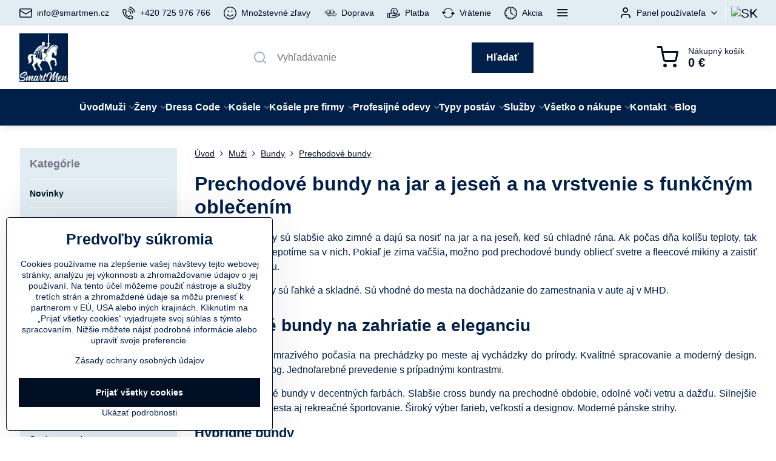

--- FILE ---
content_type: text/html; charset=UTF-8
request_url: https://www.smartmen.sk/muzi/bundy/prechodove-bundy
body_size: 62045
content:

<!DOCTYPE html>
<html  data-lang-code="sk" lang="sk" class="no-js s1-hasHeader1 s1-hasFixedCart" data-lssid="8516be03e137">
    <head>
        <meta charset="utf-8">
        		<title>Pánske prechodové bundy jar - jeseň | Eshop SmartMen.sk -20% | Košele a Dress code</title>
                    <meta name="description" content="Ľahké bundy do chladného počasia &amp; na vrstvenie s funkčným oblečením. Prešívané bundy do mesta a prírody. Množstevné zľavy -20% na bundy v eshope SmartMen.sk.">
        		<meta name="viewport" content="width=device-width, initial-scale=1" />
		         
<script data-privacy-group="script">
var FloxSettings = {
'cartItems': {},'cartProducts': {},'cartType': "slider",'loginType': "slider",'regformType': "slider",'langVer': "" 
}; 
 
</script>
<script data-privacy-group="script">
FloxSettings.img_size = { 'min': "50x50",'small': "120x120",'medium': "440x440",'large': "800x800",'max': "1600x1600",'product_antn': "440x440",'product_detail': "800x800" };
</script>
    <template id="privacy_iframe_info">
    <div class="floxIframeBlockedInfo" data-func-text="Funkčné" data-analytic-text="Analytické" data-ad-text="Marketingové" data-nosnippet="1">
    <div class="floxIframeBlockedInfo__common">
        <div class="likeH3">Externý obsah je blokovaný Voľbami súkromia</div>
        <p>Prajete si načítať externý obsah?</p>
    </div>
    <div class="floxIframeBlockedInfo__youtube">
        <div class="likeH3">Videá Youtube sú blokované Voľbami súkromia</div>
        <p>Prajete si načítať Youtube video?</p>
    </div>
    <div class="floxIframeBlockedInfo__buttons">
        <button class="button floxIframeBlockedInfo__once">Povoliť tentokrát</button>
        <button class="button floxIframeBlockedInfo__always" >Povoliť a zapamätať - súhlas s druhom cookie: </button>
    </div>
    <a class="floxIframeBlockedLink__common" href=""><i class="fa fa-external-link"></i> Otvoriť obsah v novom okne</a>
    <a class="floxIframeBlockedLink__youtube" href=""><i class="fa fa-external-link"></i> Otvoriť video v novom okne</a>
</div>
</template>
<script type="text/javascript" data-privacy-group="script">
FloxSettings.options={},FloxSettings.options.MANDATORY=1,FloxSettings.options.FUNC=2,FloxSettings.options.ANALYTIC=4,FloxSettings.options.AD=8;
FloxSettings.options.fullConsent=15;FloxSettings.options.maxConsent=15;FloxSettings.options.consent=0,localStorage.getItem("floxConsent")&&(FloxSettings.options.consent=parseInt(localStorage.getItem("floxConsent")));FloxSettings.options.sync=1;FloxSettings.google_consent2_options={},FloxSettings.google_consent2_options.AD_DATA=1,FloxSettings.google_consent2_options.AD_PERSON=2;FloxSettings.google_consent2_options.consent=-1,localStorage.getItem("floxGoogleConsent2")&&(FloxSettings.google_consent2_options.consent=parseInt(localStorage.getItem("floxGoogleConsent2")));const privacyIsYoutubeUrl=function(e){return e.includes("youtube.com/embed")||e.includes("youtube-nocookie.com/embed")},privacyIsGMapsUrl=function(e){return e.includes("google.com/maps/embed")||/maps\.google\.[a-z]{2,3}\/maps/i.test(e)},privacyGetPrivacyGroup=function(e){var t="";if(e.getAttribute("data-privacy-group")?t=e.getAttribute("data-privacy-group"):e.closest("*[data-privacy-group]")&&(t=e.closest("*[data-privacy-group]").getAttribute("data-privacy-group")),"IFRAME"===e.tagName){let r=e.src||"";privacyIsYoutubeUrl(r)&&(e.setAttribute("data-privacy-group","func"),t="func"),privacyIsGMapsUrl(r)&&(e.setAttribute("data-privacy-group","func"),t="func")}return"regular"===t&&(t="script"),t},privacyBlockScriptNode=function(e){e.type="javascript/blocked";let t=function(r){"javascript/blocked"===e.getAttribute("type")&&r.preventDefault(),e.removeEventListener("beforescriptexecute",t)};e.addEventListener("beforescriptexecute",t)},privacyHandleScriptTag=function(e){let t=privacyGetPrivacyGroup(e);if(t){if("script"===t)return;"mandatory"===t||"func"===t&&FloxSettings.options.consent&FloxSettings.options.FUNC||"analytic"===t&&FloxSettings.options.consent&FloxSettings.options.ANALYTIC||"ad"===t&&FloxSettings.options.consent&FloxSettings.options.AD||privacyBlockScriptNode(e)}else FloxSettings.options.allow_unclassified||privacyBlockScriptNode(e)},privacyShowPlaceholder=function(e){let t=privacyGetPrivacyGroup(e);var r=document.querySelector("#privacy_iframe_info").content.cloneNode(!0),i=r.querySelector(".floxIframeBlockedInfo__always");i.textContent=i.textContent+r.firstElementChild.getAttribute("data-"+t+"-text"),r.firstElementChild.setAttribute("data-"+t,"1"),r.firstElementChild.removeAttribute("data-func-text"),r.firstElementChild.removeAttribute("data-analytic-text"),r.firstElementChild.removeAttribute("data-ad-text");let o=e.parentNode.classList.contains("blockYoutube");if(e.style.height){let a=e.style.height,c=e.style.width;e.setAttribute("data-privacy-style-height",a),r.firstElementChild.style.setProperty("--iframe-h",a),r.firstElementChild.style.setProperty("--iframe-w",c),e.style.height="0"}else if(e.getAttribute("height")){let n=e.getAttribute("height").replace("px",""),l=e.getAttribute("width").replace("px","");e.setAttribute("data-privacy-height",n),n.includes("%")?r.firstElementChild.style.setProperty("--iframe-h",n):r.firstElementChild.style.setProperty("--iframe-h",n+"px"),l.includes("%")?r.firstElementChild.style.setProperty("--iframe-w",l):r.firstElementChild.style.setProperty("--iframe-w",l+"px"),e.setAttribute("height",0)}else if(o&&e.parentNode.style.maxHeight){let s=e.parentNode.style.maxHeight,p=e.parentNode.style.maxWidth;r.firstElementChild.style.setProperty("--iframe-h",s),r.firstElementChild.style.setProperty("--iframe-w",p)}let u=e.getAttribute("data-privacy-src")||"";privacyIsYoutubeUrl(u)?(r.querySelector(".floxIframeBlockedInfo__common").remove(),r.querySelector(".floxIframeBlockedLink__common").remove(),r.querySelector(".floxIframeBlockedLink__youtube").setAttribute("href",u.replace("/embed/","/watch?v="))):u?(r.querySelector(".floxIframeBlockedInfo__youtube").remove(),r.querySelector(".floxIframeBlockedLink__youtube").remove(),r.querySelector(".floxIframeBlockedLink__common").setAttribute("href",u)):(r.querySelector(".floxIframeBlockedInfo__once").remove(),r.querySelector(".floxIframeBlockedInfo__youtube").remove(),r.querySelector(".floxIframeBlockedLink__youtube").remove(),r.querySelector(".floxIframeBlockedLink__common").remove(),r.querySelector(".floxIframeBlockedInfo__always").classList.add("floxIframeBlockedInfo__always--reload")),e.parentNode.insertBefore(r,e.nextSibling),o&&e.parentNode.classList.add("blockYoutube--blocked")},privacyHidePlaceholderIframe=function(e){var t=e.nextElementSibling;if(t&&t.classList.contains("floxIframeBlockedInfo")){let r=e.parentNode.classList.contains("blockYoutube");r&&e.parentNode.classList.remove("blockYoutube--blocked"),e.getAttribute("data-privacy-style-height")?e.style.height=e.getAttribute("data-privacy-style-height"):e.getAttribute("data-privacy-height")?e.setAttribute("height",e.getAttribute("data-privacy-height")):e.classList.contains("invisible")&&e.classList.remove("invisible"),t.remove()}},privacyBlockIframeNode=function(e){var t=e.src||"";""===t&&e.getAttribute("data-src")&&(t=e.getAttribute("data-src")),e.setAttribute("data-privacy-src",t),e.removeAttribute("src"),!e.classList.contains("floxNoPrivacyPlaceholder")&&(!e.style.width||parseInt(e.style.width)>200)&&(!e.getAttribute("width")||parseInt(e.getAttribute("width"))>200)&&(!e.style.height||parseInt(e.style.height)>200)&&(!e.getAttribute("height")||parseInt(e.getAttribute("height"))>200)&&(!e.style.display||"none"!==e.style.display)&&(!e.style.visibility||"hidden"!==e.style.visibility)&&privacyShowPlaceholder(e)},privacyHandleIframeTag=function(e){let t=privacyGetPrivacyGroup(e);if(t){if("script"===t||"mandatory"===t)return;if("func"===t&&FloxSettings.options.consent&FloxSettings.options.FUNC)return;if("analytic"===t&&FloxSettings.options.consent&FloxSettings.options.ANALYTIC||"ad"===t&&FloxSettings.options.consent&FloxSettings.options.AD)return;privacyBlockIframeNode(e)}else{if(FloxSettings.options.allow_unclassified)return;privacyBlockIframeNode(e)}},privacyHandleYoutubeGalleryItem=function(e){if(!(FloxSettings.options.consent&FloxSettings.options.FUNC)){var t=e.closest(".gallery").getAttribute("data-preview-height"),r=e.getElementsByTagName("img")[0],i=r.getAttribute("src").replace(t+"/"+t,"800/800");r.classList.contains("flox-lazy-load")&&(i=r.getAttribute("data-src").replace(t+"/"+t,"800/800")),e.setAttribute("data-href",e.getAttribute("href")),e.setAttribute("href",i),e.classList.replace("ytb","ytbNoConsent")}},privacyBlockPrivacyElementNode=function(e){e.classList.contains("floxPrivacyPlaceholder")?(privacyShowPlaceholder(e),e.classList.add("invisible")):e.style.display="none"},privacyHandlePrivacyElementNodes=function(e){let t=privacyGetPrivacyGroup(e);if(t){if("script"===t||"mandatory"===t)return;if("func"===t&&FloxSettings.options.consent&FloxSettings.options.FUNC)return;if("analytic"===t&&FloxSettings.options.consent&FloxSettings.options.ANALYTIC||"ad"===t&&FloxSettings.options.consent&FloxSettings.options.AD)return;privacyBlockPrivacyElementNode(e)}else{if(FloxSettings.options.allow_unclassified)return;privacyBlockPrivacyElementNode(e)}};function privacyLoadScriptAgain(e){var t=document.getElementsByTagName("head")[0],r=document.createElement("script");r.src=e.getAttribute("src"),t.appendChild(r),e.parentElement.removeChild(e)}function privacyExecuteScriptAgain(e){var t=document.getElementsByTagName("head")[0],r=document.createElement("script");r.textContent=e.textContent,t.appendChild(r),e.parentElement.removeChild(e)}function privacyEnableScripts(){document.querySelectorAll('script[type="javascript/blocked"]').forEach(e=>{let t=privacyGetPrivacyGroup(e);(FloxSettings.options.consent&FloxSettings.options.ANALYTIC&&t.includes("analytic")||FloxSettings.options.consent&FloxSettings.options.AD&&t.includes("ad")||FloxSettings.options.consent&FloxSettings.options.FUNC&&t.includes("func"))&&(e.getAttribute("src")?privacyLoadScriptAgain(e):privacyExecuteScriptAgain(e))})}function privacyEnableIframes(){document.querySelectorAll("iframe[data-privacy-src]").forEach(e=>{let t=privacyGetPrivacyGroup(e);if(!(FloxSettings.options.consent&FloxSettings.options.ANALYTIC&&t.includes("analytic")||FloxSettings.options.consent&FloxSettings.options.AD&&t.includes("ad")||FloxSettings.options.consent&FloxSettings.options.FUNC&&t.includes("func")))return;privacyHidePlaceholderIframe(e);let r=e.getAttribute("data-privacy-src");e.setAttribute("src",r),e.removeAttribute("data-privacy-src")})}function privacyEnableYoutubeGalleryItems(){FloxSettings.options.consent&FloxSettings.options.FUNC&&(document.querySelectorAll(".ytbNoConsent").forEach(e=>{e.setAttribute("href",e.getAttribute("data-href")),e.classList.replace("ytbNoConsent","ytb")}),"function"==typeof initGalleryPlugin&&initGalleryPlugin())}function privacyEnableBlockedContent(e,t){document.querySelectorAll(".floxCaptchaCont").length&&(e&FloxSettings.options.FUNC)!=(t&FloxSettings.options.FUNC)?window.location.reload():(privacyEnableScripts(),privacyEnableIframes(),privacyEnableYoutubeGalleryItems(),"function"==typeof FloxSettings.privacyEnableScriptsCustom&&FloxSettings.privacyEnableScriptsCustom())}
function privacyUpdateConsent(){ FloxSettings.ga4&&"function"==typeof gtag&&gtag("consent","update",{ad_storage:FloxSettings.options.consent&FloxSettings.options.AD?"granted":"denied",analytics_storage:FloxSettings.options.consent&FloxSettings.options.ANALYTIC?"granted":"denied",functionality_storage:FloxSettings.options.consent&FloxSettings.options.FUNC?"granted":"denied",personalization_storage:FloxSettings.options.consent&FloxSettings.options.FUNC?"granted":"denied",security_storage:FloxSettings.options.consent&FloxSettings.options.FUNC?"granted":"denied",ad_user_data:FloxSettings.google_consent2_options.consent>-1&&FloxSettings.google_consent2_options.consent&FloxSettings.google_consent2_options.AD_DATA?"granted":"denied",ad_personalization:FloxSettings.google_consent2_options.consent>-1&&FloxSettings.google_consent2_options.consent&FloxSettings.google_consent2_options.AD_PERSON?"granted":"denied"});FloxSettings.gtm&&(gtag("consent","update",{ad_storage:FloxSettings.options.consent&FloxSettings.options.AD?"granted":"denied",analytics_storage:FloxSettings.options.consent&FloxSettings.options.ANALYTIC?"granted":"denied",functionality_storage:FloxSettings.options.consent&FloxSettings.options.FUNC?"granted":"denied",personalization_storage:FloxSettings.options.consent&FloxSettings.options.FUNC?"granted":"denied",security_storage:FloxSettings.options.consent&FloxSettings.options.FUNC?"granted":"denied",ad_user_data:FloxSettings.google_consent2_options.consent>-1&&FloxSettings.google_consent2_options.consent&FloxSettings.google_consent2_options.AD_DATA?"granted":"denied",ad_personalization:FloxSettings.google_consent2_options.consent>-1&&FloxSettings.google_consent2_options.consent&FloxSettings.google_consent2_options.AD_PERSON?"granted":"denied"}),dataLayer.push({cookie_consent:{marketing:FloxSettings.options.consent&FloxSettings.options.AD?"granted":"denied",analytics:FloxSettings.options.consent&FloxSettings.options.ANALYTIC?"granted":"denied"},event:"cookie_consent"}));if(FloxSettings.sklik&&FloxSettings.sklik.active){var e={rtgId:FloxSettings.sklik.seznam_retargeting_id,consent:FloxSettings.options.consent&&FloxSettings.options.consent&FloxSettings.options.ANALYTIC?1:0};"category"===FloxSettings.sklik.pageType?(e.category=FloxSettings.sklik.category,e.pageType=FloxSettings.sklik.pageType):"offerdetail"===FloxSettings.sklik.pagetype&&(e.itemId=FloxSettings.sklik.itemId,e.pageType=FloxSettings.sklik.pageType),window.rc&&window.rc.retargetingHit&&window.rc.retargetingHit(e)}"function"==typeof loadCartFromLS&&"function"==typeof saveCartToLS&&(loadCartFromLS(),saveCartToLS());}
const observer=new MutationObserver(e=>{e.forEach(({addedNodes:e})=>{e.forEach(e=>{if(FloxSettings.options.consent!==FloxSettings.options.maxConsent){if(1===e.nodeType&&"SCRIPT"===e.tagName)return privacyHandleScriptTag(e);if(1===e.nodeType&&"IFRAME"===e.tagName)return privacyHandleIframeTag(e);if(1===e.nodeType&&"A"===e.tagName&&e.classList.contains("ytb"))return privacyHandleYoutubeGalleryItem(e);if(1===e.nodeType&&"SCRIPT"!==e.tagName&&"IFRAME"!==e.tagName&&e.classList.contains("floxPrivacyElement"))return privacyHandlePrivacyElementNodes(e)}1===e.nodeType&&(e.classList.contains("mainPrivacyModal")||e.classList.contains("mainPrivacyBar"))&&(FloxSettings.options.consent>0&&!FloxSettings.options.forceShow&&-1!==FloxSettings.google_consent2_options.consent?e.style.display="none":FloxSettings.options.consent>0&&-1===FloxSettings.google_consent2_options.consent?e.classList.add("hideBWConsentOptions"):-1!==FloxSettings.google_consent2_options.consent&&e.classList.add("hideGC2ConsentOptions"))})})});observer.observe(document.documentElement,{childList:!0,subtree:!0}),document.addEventListener("DOMContentLoaded",function(){observer.disconnect()});const createElementBackup=document.createElement;document.createElement=function(...e){if("script"!==e[0].toLowerCase())return createElementBackup.bind(document)(...e);let n=createElementBackup.bind(document)(...e);return n.setAttribute("data-privacy-group","script"),n};
</script>

<meta name="referrer" content="no-referrer-when-downgrade">


<link rel="canonical" href="https://www.smartmen.sk/muzi/bundy/prechodove-bundy">
    
<link rel="alternate" hreflang="sk" href="https://www.smartmen.sk/muzi/bundy/prechodove-bundy">
<link rel="alternate" hreflang="cs-cz" href="https://www.smartmen.cz/muzi/bundy/prechodove-bundy">
<link rel="alternate" hreflang="cs-fr" href="https://www.smartmen.sk/fr/muzi/bundy/prechodove-bundy">

<meta property="og:title" content="Pánske prechodové bundy jar - jeseň | Eshop SmartMen.sk -20%">
<meta property="og:site_name" content="DENIMAR TAILORING s.r.o.">

<meta property="og:url" content="https://www.smartmen.sk/muzi/bundy/prechodove-bundy">
<meta property="og:description" content="Ľahké bundy do chladného počasia &amp; na vrstvenie s funkčným oblečením. Prešívané bundy do mesta a prírody. Množstevné zľavy -20% na bundy v eshope SmartMen.sk.">

<meta name="twitter:card" content="summary_large_image">
<meta name="twitter:title" content="Pánske prechodové bundy jar - jeseň | Eshop SmartMen.sk -20%">
<meta name="twitter:description" content="Ľahké bundy do chladného počasia &amp; na vrstvenie s funkčným oblečením. Prešívané bundy do mesta a prírody. Množstevné zľavy -20% na bundy v eshope SmartMen.sk.">

    <meta property="og:locale" content="sk_SK">

    <meta property="og:type" content="website">
                                
        <meta property="og:image" content="https://www.smartmen.sk/resize/e/1200/630/files/bundy/teejays/tj9650/%28ls%29-%2818.9650%29---tee-jays-9650-%281%29.jpg"> 
        <meta name="twitter:image" content="https://www.smartmen.sk/resize/e/1200/630/files/bundy/teejays/tj9650/%28ls%29-%2818.9650%29---tee-jays-9650-%281%29.jpg">        
        <link href="https://www.smartmen.sk/resize/e/440/440/files/bundy/teejays/tj9650/%28ls%29-%2818.9650%29---tee-jays-9650-%281%29.jpg" rel="previewimage">  
    <script data-privacy-group="script" type="application/ld+json">
{
    "@context": "https://schema.org",
    "@type": "WebPage",
    "name": "Pánske prechodové bundy jar - jeseň | Eshop SmartMen.sk -20%",
    "description": "Ľahké bundy do chladného počasia &amp; na vrstvenie s funkčným oblečením. Prešívané bundy do mesta a prírody. Množstevné zľavy -20% na bundy v eshope SmartMen.sk.",
    "image": "https://www.smartmen.sk/resize/e/440/440/files/bundy/teejays/tj9650/%28ls%29-%2818.9650%29---tee-jays-9650-%281%29.jpg"}
</script>
<script data-privacy-group="script" type="application/ld+json">
{
   "@context": "https://schema.org",
    "@type": "Organization",
    "url": "https://smartmen.sk",
            "logo": "https://www.smartmen.sk/files/logo/smartmen-logo2-96-wht-pozadi-001f49.png",
        "name": "DENIMAR TAILORING s.r.o.",
    "description": "",
    "email": "info@smartmen.cz",
    "telephone": "+420725976766",
    "address": {
        "@type": "PostalAddress",
        "streetAddress": "Žítkova",
        "addressLocality": "Jablonec nad Nisou",
        "addressCountry": "CZ",
        "postalCode": "46601"
    }}
</script>  
<link rel="alternate" type="application/rss+xml" title="RSS feed pre www.smartmen.sk" href="/e/rss/news">

<link rel="dns-prefetch" href="https://www.byznysweb.cz">
<link rel="preconnect" href="https://www.byznysweb.cz/" crossorigin>
<link rel="preload" href="/erp-templates/skins/flat/universal/fonts/fontawesome-webfont.woff2" as="font" type="font/woff2" crossorigin>
<link href="/erp-templates/260119150601/universal.css" rel="stylesheet" type="text/css" media="all">  



<link rel="stylesheet" href="/templates/verona/style.css?v1769904455" />

  
<script data-privacy-group="regular">
    window.dataLayer = window.dataLayer || [];
    function gtag(){ dataLayer.push(arguments); }
    if(FloxSettings.options) {
        if(FloxSettings.options.consent) {
          gtag('consent', 'default', {
              'ad_storage': (FloxSettings.options.consent & FloxSettings.options.AD)?'granted':'denied',
              'analytics_storage': (FloxSettings.options.consent & FloxSettings.options.ANALYTIC)?'granted':'denied',
              'functionality_storage': (FloxSettings.options.consent & FloxSettings.options.FUNC)?'granted':'denied',
              'personalization_storage': (FloxSettings.options.consent & FloxSettings.options.FUNC)?'granted':'denied',
              'security_storage': (FloxSettings.options.consent & FloxSettings.options.FUNC)?'granted':'denied',
              'ad_user_data': ((FloxSettings.google_consent2_options.consent > -1) && FloxSettings.google_consent2_options.consent & FloxSettings.google_consent2_options.AD_DATA)?'granted':'denied',
              'ad_personalization': ((FloxSettings.google_consent2_options.consent > -1) && FloxSettings.google_consent2_options.consent & FloxSettings.google_consent2_options.AD_PERSON)?'granted':'denied'              
          });
          dataLayer.push({ 'cookie_consent': {
            'marketing': (FloxSettings.options.consent & FloxSettings.options.AD)?'granted':'denied',
            'analytics': (FloxSettings.options.consent & FloxSettings.options.ANALYTIC)?'granted':'denied'
          } });
        } else {
          gtag('consent', 'default', {
              'ad_storage': 'denied',
              'analytics_storage': 'denied',
              'functionality_storage': 'denied',
              'personalization_storage': 'denied',
              'security_storage': 'denied',
              'ad_user_data': 'denied',
              'ad_personalization': 'denied'
          });      
          dataLayer.push({ 'cookie_consent': {
            'marketing': 'denied',
            'analytics': 'denied'
            } 
          });    
        }    
    }
    
    dataLayer.push({
        'pageType' : 'content',
        'value': '0',
        'currency': 'EUR',
        'contentIds': []
            });
 
    FloxSettings.currency = 'EUR';
    FloxSettings.gtm = { 'init': true, 'container_id': 'GTM-THZ6N7C', 'page_type': 'content' };
    </script>

    <!-- Google Tag Manager HEAD -->
<script data-privacy-group="regular">(function(w,d,s,l,i){w[l]=w[l]||[];w[l].push({'gtm.start':
new Date().getTime(),event:'gtm.js'});var f=d.getElementsByTagName(s)[0],
j=d.createElement(s),dl=l!='dataLayer'?'&l='+l:'';j.async=true;j.src=
'//www.googletagmanager.com/gtm.js?id='+i+dl;f.parentNode.insertBefore(j,f);
})(window,document,'script','dataLayer','GTM-THZ6N7C');</script>
 
<script data-privacy-group="mandatory">
    FloxSettings.trackerData = {
                    'cartIds': []
            };
    </script>    <!-- Global site tag (gtag.js) - Google Analytics -->
    <script async src="https://www.googletagmanager.com/gtag/js?id=G-N5M9Q9BVGR" data-privacy-group="regular"></script>    
    <script data-privacy-group="regular">
        window.dataLayer = window.dataLayer || [];
        function gtag(){ dataLayer.push(arguments); }
        if(FloxSettings.options) {
          if(FloxSettings.options.consent) {
            gtag('consent', 'default', {
              'ad_storage': (FloxSettings.options.consent & FloxSettings.options.AD)?'granted':'denied',
              'analytics_storage': (FloxSettings.options.consent & FloxSettings.options.ANALYTIC)?'granted':'denied',
              'functionality_storage': (FloxSettings.options.consent & FloxSettings.options.FUNC)?'granted':'denied',
              'personalization_storage': (FloxSettings.options.consent & FloxSettings.options.FUNC)?'granted':'denied',
              'security_storage': (FloxSettings.options.consent & FloxSettings.options.FUNC)?'granted':'denied',
              'ad_user_data': ((FloxSettings.google_consent2_options.consent > -1) && FloxSettings.google_consent2_options.consent & FloxSettings.google_consent2_options.AD_DATA)?'granted':'denied',
              'ad_personalization': ((FloxSettings.google_consent2_options.consent > -1) && FloxSettings.google_consent2_options.consent & FloxSettings.google_consent2_options.AD_PERSON)?'granted':'denied',
              'wait_for_update': 500
            });  
          } else {
            gtag('consent', 'default', {
              'ad_storage': 'denied',
              'analytics_storage': 'denied',
              'functionality_storage': 'denied',
              'personalization_storage': 'denied',
              'security_storage': 'denied',
              'ad_user_data': 'denied',
              'ad_personalization': 'denied',
              'wait_for_update': 500
            });  
          }
        }
        gtag('js', new Date());
     
        gtag('set', { 'currency': 'EUR' }); 
      
    

    FloxSettings.ga4 = 1;
    FloxSettings.gtagID = 'G-N5M9Q9BVGR';
    gtag('config', 'G-N5M9Q9BVGR',{  'groups': 'ga4' });   

        gtag('config', 'AW-10997847493',{ 'allow_enhanced_conversions': true, 'send_page_view': false, 'groups': 'ga4' });       
  
    </script>   
<!-- Glami piXel -->
<script data-privacy-group="regular">

    
(function(f, a, s, h, i, o, n) { f['GlamiTrackerObject'] = i;
f[i]=f[i]||function(){ (f[i].q=f[i].q||[]).push(arguments) };o=a.createElement(s),
n=a.getElementsByTagName(s)[0];o.async=1;o.src=h;n.parentNode.insertBefore(o,n)
})(window, document, 'script', '//glamipixel.com/js/compiled/pt.js', 'glami');
    
glami('create', '57c0ced8cba10e17cd1fcf07e7d03e30', 'sk', { consent: (FloxSettings.options.consent & FloxSettings.options.ANALYTIC)?1:0 });
glami('track', 'PageView', { 
          consent: (FloxSettings.options.consent & FloxSettings.options.ANALYTIC)?1:0 
});


    
FloxSettings.currency = 'EUR';
FloxSettings.glami = { 'init': 1, 'apikey': '57c0ced8cba10e17cd1fcf07e7d03e30', 'lang_code': 'sk' };
</script>
<!-- End Glami piXel --> 
    <link rel="shortcut icon" href="/files/logo/smartmen-jezdec2-cs3-vrstvy-001f49-favicon.png">
    <link rel="icon" href="/files/logo/smartmen-jezdec2-cs3-vrstvy-001f49-favicon.png?refresh" type="image/x-icon">

		<script data-privacy-group="script">
			FloxSettings.cartType = "same_page";
			FloxSettings.loginType = "custom";
			FloxSettings.regformType = "custom";
		</script>
												<style>
			:root {
				--s1-accentTransparent: #001F4917;
				--s1-accentComplement: #fff;
				--s1-maccentComplement: #fff;
				--s1-menuBgComplementTransparent: #fffb;
				--s1-menuBgComplementTransparent2: #fff2;
				--s1-menuBgComplement: #fff;
				--s1-accentDark: #000f24;
			}
		</style>

		</head>
<body class="s1-pt-page ">
    <!-- Facebook Pixel Code -->
<script type="text/javascript" data-privacy-group="ad">
!function(f,b,e,v,n,t,s){
    if(f.fbq)return;n=f.fbq=function(){
        n.callMethod? n.callMethod.apply(n,arguments):n.queue.push(arguments)
    };
    if(!f._fbq)f._fbq=n;
    n.push=n;n.loaded=!0;n.version='2.0';n.queue=[];t=b.createElement(e);t.async=!0;
    t.src=v;s=b.getElementsByTagName(e)[0];s.parentNode.insertBefore(t,s)
}
(window,document,'script','//connect.facebook.net/en_US/fbevents.js');

    var time = Date.now(),
        eventTime = Math.floor(time / 1000),
        eventId = "PW" + time;   

    fbq('init', '745474749476189');        
    //console.log('special FB init')
    fbq('track', 'PageView', { }, { 'eventID': eventId });
    FloxSettings.fb_conv = [];
 
    
    function getCookie(name) {
      var value = '; '+document.cookie;
      var parts = value.split('; '+name+'=');
      if (parts.length === 2) return parts.pop().split(';').shift();
      else return null;
    }    
    
    FloxSettings.fb_conv.push({ 
        "event_name": "PageView",
        "event_time": eventTime,
        "event_id": eventId, 
        "event_source_url": window.location.href,
        "action_source": "website",
        "user_data": {
            "fbp": getCookie('_fbp')
        }
    });
    
        
 FloxSettings.currency = 'EUR';FloxSettings.fbremarket = { 'init': true, 'apikey': '745474749476189' };        
</script>
<!-- End Facebook Pixel Code -->

    <noscript class="noprint">
        <div id="noscript">
            Javascript nie je prehliadačom podporovaný alebo je vypnutý. Pre zobrazenie stránky tak, ako bola zamýšľaná, použite prehliadač s podporou JavaScriptu.
            <br>Pomoc: <a href="https://www.enable-javascript.com/" target="_blank">Enable-Javascript.com</a>.
        </div>
    </noscript>
    
    <div class="oCont remodal-bg">
																																					
						

	
	<section class="s1-headerTop s1-headerTop-style1 noprint">
		<div class="s1-cont flex ai-c">
							<div class="s1-headerTop-left">
					                        <div id="box-id-top_header_left" class="pagebox">
                                                        	<nav class="s1-topNav">
		<ul class="s1-topNav-items">
																				<li class="s1-topNav-item ">
						<a class="s1-topNav-link " href="mailto:info@smartmen.cz" >
															    <i class="navIcon navIconBWSet imgIcon50"><svg xmlns="http://www.w3.org/2000/svg" width="34.079" height="24.679" viewBox="0 0 34.079 24.679" fill="currentColor">
  <path d="M48.018,22.66H21.982a4.027,4.027,0,0,0-4.022,4.022V43.318a4.028,4.028,0,0,0,4.022,4.022H48.018a4.028,4.028,0,0,0,4.022-4.022V26.682A4.027,4.027,0,0,0,48.018,22.66ZM21.982,25.084H48.018a1.6,1.6,0,0,1,1.6,1.6v.843L35.068,36.016l-14.684-8.7v-.629A1.6,1.6,0,0,1,21.982,25.084ZM48.018,44.916H21.982a1.6,1.6,0,0,1-1.6-1.6V30.128l14.061,8.336a1.208,1.208,0,0,0,1.229,0l13.942-8.137V43.318A1.6,1.6,0,0,1,48.018,44.916Z" transform="translate(-17.96 -22.66)"/>
</svg>
</i>

														<span class="s1-topNav-linkText">info@smartmen.cz</span>
						</a>
					</li>
																								<li class="s1-topNav-item ">
						<a class="s1-topNav-link " href="/kontakt" >
															    <i class="navIcon navIconBWSet imgIcon50"><svg xmlns="http://www.w3.org/2000/svg" width="32.363" height="32.696" viewBox="0 0 32.363 32.696" fill="currentColor">
    <path d="M50.089,33.454a1.089,1.089,0,0,1-1.057-.818A16.444,16.444,0,0,0,36.816,20.8a1.085,1.085,0,1,1,.485-2.116A18.64,18.64,0,0,1,51.148,32.1a1.085,1.085,0,0,1-.789,1.319A1.146,1.146,0,0,1,50.089,33.454Z" transform="translate(-18.819 -18.652)"/>
    <path d="M45.271,36.015a1.091,1.091,0,0,1-1.08-.933,11.093,11.093,0,0,0-9.62-9.407,1.085,1.085,0,1,1,.271-2.153A13.276,13.276,0,0,1,46.353,34.778,1.086,1.086,0,0,1,45.425,36,1.151,1.151,0,0,1,45.271,36.015Z" transform="translate(-18.819 -18.652)"/>
    <path d="M40.16,37.721a1.088,1.088,0,0,1-1.091-1.085,5.871,5.871,0,0,0-5.884-5.846,1.085,1.085,0,1,1,0-2.17,8.051,8.051,0,0,1,8.067,8.016A1.089,1.089,0,0,1,40.16,37.721Z" transform="translate(-18.819 -18.652)"/>
    <path d="M40.781,51.348l-.179,0c-6.259-.15-21.417-6.59-21.781-21.646a4.416,4.416,0,0,1,4.195-4.873l1.667-.04c1.493-.022,4.368,1.1,4.478,5.638.1,4.086-1.181,4.893-1.953,5.009a1.073,1.073,0,0,1-.138.013l-.32.007a16.914,16.914,0,0,0,8.062,8.011l.007-.317a1.285,1.285,0,0,1,.012-.138c.118-.767.929-2.037,5.042-1.941,4.569.11,5.709,2.959,5.672,4.451l-.04,1.657a4.594,4.594,0,0,1-.661,2.126A4.425,4.425,0,0,1,40.781,51.348ZM24.763,26.956h-.027L23.069,27c-.491.022-2.123.281-2.066,2.651.352,14.5,15.42,19.427,19.652,19.528,2.388.091,2.645-1.564,2.668-2.063l.04-1.646c.018-.74-.7-2.161-3.542-2.229a6.37,6.37,0,0,0-2.828.344l-.005.2a1.988,1.988,0,0,1-.9,1.613,2.014,2.014,0,0,1-1.841.184,18.874,18.874,0,0,1-9.628-9.568,1.973,1.973,0,0,1,.186-1.828,2.006,2.006,0,0,1,1.622-.9l.2,0a6.306,6.306,0,0,0,.346-2.809C26.911,27.686,25.516,26.956,24.763,26.956Zm10.3,16.612h0Z" transform="translate(-18.819 -18.652)"/>
</svg>
</i>

														<span class="s1-topNav-linkText">+420 725 976 766</span>
						</a>
					</li>
																								<li class="s1-topNav-item ">
						<a class="s1-topNav-link " href="/vsetko-o-nakupe/vsetko-o-zlavach/mnozstevne-zlavy-az-20" >
															    <i class="navIcon navIconBWSet imgIcon50"><svg xmlns="http://www.w3.org/2000/svg" width="33.043" height="33.043" viewBox="0 0 33.043 33.043" fill="currentColor">
  <path transform="translate(-18.478 -18.478)" d="m35 18.478c-14.721 0-22.09 17.796-11.682 28.204 10.408 10.408 28.204 3.0383 28.204-11.682-0.01047-9.1205-7.4015-16.512-16.522-16.522zm0 30.893c-12.804 0-19.214-15.48-10.161-24.532 9.0528-9.0528 24.532-2.6428 24.532 10.161-0.008818 7.9332-6.4378 14.362-14.371 14.371z"/>
  <path transform="translate(-18.478 -18.478)" d="m43.315 38.07c-0.48712-0.34226-1.1596-0.22345-1.5 0.265-3.3124 4.7615-10.37 4.7211-13.628-0.078-0.808-1.1847-2.585 0.02733-1.777 1.212 4.1051 6.0428 12.993 6.0946 17.168 0.1 0.34198-0.48641 0.22414-1.1581-0.263-1.499z"/>
  <path d="m13.538 11.842c0 0.90685-0.73515 1.642-1.642 1.642s-1.642-0.73515-1.642-1.642 0.73515-1.642 1.642-1.642 1.642 0.73515 1.642 1.642z"/>
  <path transform="translate(-18.478 -18.478)" d="m39.626 31.962c1.4641 0 2.1968-1.7702 1.1614-2.8051s-2.8053-0.30103-2.8044 1.1631c0 0.90724 0.73576 1.6426 1.643 1.642z"/>
</svg>
</i>

														<span class="s1-topNav-linkText">Množstevné zľavy</span>
						</a>
					</li>
																								<li class="s1-topNav-item ">
						<a class="s1-topNav-link " href="/vsetko-o-nakupe/doprava" >
															    <i class="navIcon navIconBWSet imgIcon50"><svg xmlns="http://www.w3.org/2000/svg" width="68.858" height="35.826" viewBox="0 0 68.858 35.826" fill="currentColor">
    <path d="M34.775,35.032a6.711,6.711,0,1,0-6.711-6.711A6.719,6.719,0,0,0,34.775,35.032Zm0-11.119a4.409,4.409,0,1,1-4.409,4.408A4.412,4.412,0,0,1,34.775,23.913Z" transform="translate(-0.571 -17.087)"/>
    <path d="M34.141,29.282l2.24,1.478a1.151,1.151,0,1,0,1.268-1.921L35.926,27.7V25.478a1.151,1.151,0,0,0-2.3,0v2.843A1.151,1.151,0,0,0,34.141,29.282Z" transform="translate(-0.571 -17.087)"/>
    <path d="M66.122,35.069c-1.4-.6-2.215-.939-2.732-1.123-.287-.591-1.044-2.257-3.022-6.946a5.909,5.909,0,0,0-5.456-3.616H52.939V21.35a4.268,4.268,0,0,0-4.264-4.263H20.688a4.268,4.268,0,0,0-4.264,4.263v1.8H1.722a1.151,1.151,0,0,0,0,2.3h14.7v3.837H10.443a1.151,1.151,0,1,0,0,2.3h5.981v3.837H5.787a1.152,1.152,0,0,0,0,2.3H16.424v.361a1.142,1.142,0,0,0-.054.332,1.13,1.13,0,0,0,.054.331V43.5a4.269,4.269,0,0,0,4.264,4.264H23.28a5.177,5.177,0,0,0,10.354,0H52.976a5.178,5.178,0,0,0,10.355,0H66.3a3.133,3.133,0,0,0,3.13-3.129V40.083A5.447,5.447,0,0,0,66.122,35.069ZM58.246,27.9c.928,2.2,1.612,3.819,2.142,5.022H56.651V26.14A3.6,3.6,0,0,1,58.246,27.9ZM20.688,19.389H48.675a1.964,1.964,0,0,1,1.962,1.961V37.273H18.726V21.35A1.964,1.964,0,0,1,20.688,19.389Zm7.769,31.222a2.877,2.877,0,1,1,2.876-2.876A2.88,2.88,0,0,1,28.457,50.611Zm29.7,0a2.877,2.877,0,1,1,2.877-2.876A2.88,2.88,0,0,1,58.153,50.611Zm8.974-5.981a.829.829,0,0,1-.828.827H62.8a5.167,5.167,0,0,0-9.287,0H33.1a5.168,5.168,0,0,0-9.288,0H20.688A1.964,1.964,0,0,1,18.726,43.5v-3.92H51.788a1.151,1.151,0,0,0,1.151-1.151V25.687h1.41v8.381A1.151,1.151,0,0,0,55.5,35.219h5.992a2.288,2.288,0,0,0,1.137.9c.3.113,1,.389,2.588,1.067a3.146,3.146,0,0,1,1.91,2.9Z" transform="translate(-0.571 -17.087)"/>
</svg>
</i>

														<span class="s1-topNav-linkText">Doprava</span>
						</a>
					</li>
																								<li class="s1-topNav-item ">
						<a class="s1-topNav-link " href="/vsetko-o-nakupe/platba" >
															    <i class="navIcon navIconBWSet imgIcon50"><svg xmlns="http://www.w3.org/2000/svg" width="41.915" height="34.417" viewBox="0 0 41.915 34.417" fill="currentColor">
    <path d="M52.466,37.741a3.712,3.712,0,0,0-4.717-1.1l-6.21,3.214a4.888,4.888,0,0,0-.7-1.672,11.477,11.477,0,1,0-17.392-3.52,12.671,12.671,0,0,0-4.091,1.979,3.213,3.213,0,0,0-3.105-2.427H14.493a3.219,3.219,0,0,0-3.216,3.215V48.993a3.219,3.219,0,0,0,3.216,3.215h1.753a3.205,3.205,0,0,0,2.746-1.568H31.5a19.463,19.463,0,0,0,8.433-1.934l11.152-5.4a3.73,3.73,0,0,0,1.379-5.567ZM17.147,48.993a.9.9,0,0,1-.9.9H14.493a.9.9,0,0,1-.9-.9V37.428a.9.9,0,0,1,.9-.9h1.753a.9.9,0,0,1,.9.9ZM33.59,20.1a9.158,9.158,0,0,1,5.5,16.489,4.88,4.88,0,0,0-2.346-.61H33.084a11.488,11.488,0,0,0-6.336-1.77c-.3,0-.582.018-.865.037a9.078,9.078,0,0,1-1.465-4.974A9.183,9.183,0,0,1,33.59,20.1ZM50.837,40.292a1.415,1.415,0,0,1-.757.934l-11.152,5.4a17.039,17.039,0,0,1-7.426,1.7H19.46V39.574a10.263,10.263,0,0,1,7.288-3.048,9.036,9.036,0,0,1,5.316,1.559l.3.21h4.383a2.615,2.615,0,0,1,2.245,1.28,2.363,2.363,0,0,1,.332,1.012.577.577,0,0,1-.3.572,2.071,2.071,0,0,1-1.036.292c-1.961,0-3.168,0-3.932-.007H32.838a1.452,1.452,0,0,0-.8.253c-.556.368-1.922.952-5.3.96a1.208,1.208,0,0,0-1.208.976,1.157,1.157,0,0,0,1.143,1.337,14.379,14.379,0,0,0,6.076-1,2.028,2.028,0,0,1,.867-.2h4.738a2.738,2.738,0,0,0,1.254-.3l9.209-4.766a1.416,1.416,0,0,1,2.025,1.6Z" transform="translate(-11.277 -17.792)" />
    <path d="M29.108,29.422a.648.648,0,0,0,0,1.3h.257c.482,2.484,2.078,3.569,4.563,3.569a4.676,4.676,0,0,0,3.735-1.627.741.741,0,0,0,.15-.452A.81.81,0,0,0,37,31.4a.9.9,0,0,0-.647.332,2.905,2.905,0,0,1-2.424.993,2.437,2.437,0,0,1-2.726-2h1.822a.648.648,0,0,0,0-1.3h-2V28.76h2a.648.648,0,0,0,0-1.3H31.172A2.54,2.54,0,0,1,33.928,25.3a2.8,2.8,0,0,1,2.349,1.054.786.786,0,0,0,.618.3.807.807,0,0,0,.813-.8.851.851,0,0,0-.166-.5,4.154,4.154,0,0,0-3.614-1.626,4.178,4.178,0,0,0-4.578,3.735h-.242a.648.648,0,0,0,0,1.3h.106v.662Z" transform="translate(-11.277 -17.792)" />
</svg>
</i>

														<span class="s1-topNav-linkText">Platba</span>
						</a>
					</li>
																								<li class="s1-topNav-item ">
						<a class="s1-topNav-link " href="/vsetko-o-nakupe/vratenie-alebo-vymena-tovaru" >
															    <i class="navIcon navIconBWSet imgIcon50"><svg xmlns="http://www.w3.org/2000/svg" width="45.095" height="34.977" viewBox="0 0 45.095 34.977" fill="currentColor">
  <g>
    <path d="M19.737,38.19l5.37-5.746a1.15,1.15,0,0,0-.84-1.936H20.246A15.191,15.191,0,0,1,47.89,27.369a1.15,1.15,0,1,0,1.987-1.158,17.49,17.49,0,0,0-32.023,4.3H13.6a1.15,1.15,0,0,0-.885,1.885l4.924,5.933a1.143,1.143,0,0,0,1.015.633,1.092,1.092,0,0,0,.2-.017A1.144,1.144,0,0,0,19.737,38.19Z" transform="translate(-12.452 -17.512)"/>
    <path d="M57.238,36.917l-5.649-6.044a1.116,1.116,0,0,0-.874-.364,1.151,1.151,0,0,0-.851.414l-5.016,6.045a1.151,1.151,0,0,0,.885,1.885h3.7A15.177,15.177,0,0,1,21.6,42.589,1.151,1.151,0,0,0,19.6,43.741,17.489,17.489,0,0,0,51.81,38.853H56.4a1.151,1.151,0,0,0,.841-1.936Z" transform="translate(-12.452 -17.512)"/>
  </g>
</svg>
</i>

														<span class="s1-topNav-linkText">Vrátenie</span>
						</a>
					</li>
																								<li class="s1-topNav-item ">
						<a class="s1-topNav-link " href="/c/zlavy-a-akcie" >
															    <i class="navIcon navIconBWSet imgIcon50"><svg xmlns="http://www.w3.org/2000/svg" width="34.571" height="34.571" viewBox="0 0 34.571 34.571" fill="currentColor">
    <path d="M35,17.715A17.285,17.285,0,1,0,52.285,35,17.3,17.3,0,0,0,35,17.715Zm0,32.32A15.035,15.035,0,1,1,50.035,35,15.052,15.052,0,0,1,35,50.035Z" transform="translate(-17.715 -17.715)"/>
    <path d="M35,46.548a1.176,1.176,0,1,0,1.175,1.176A1.177,1.177,0,0,0,35,46.548Z" transform="translate(-17.715 -17.715)"/>
    <path d="M47.724,33.825A1.175,1.175,0,1,0,48.9,35,1.176,1.176,0,0,0,47.724,33.825Z" transform="translate(-17.715 -17.715)"/>
    <path d="M23.451,35a1.175,1.175,0,1,0-1.175,1.175A1.175,1.175,0,0,0,23.451,35Z" transform="translate(-17.715 -17.715)"/>
    <path d="M40.8,25.016a1.175,1.175,0,1,0-.426-1.607A1.176,1.176,0,0,0,40.8,25.016Z" transform="translate(-17.715 -17.715)"/>
    <path d="M29.2,44.984a1.175,1.175,0,1,0,.425,1.607A1.176,1.176,0,0,0,29.2,44.984Z" transform="translate(-17.715 -17.715)"/>
    <path d="M46.637,29.721a1.175,1.175,0,1,0-1.6-.439A1.175,1.175,0,0,0,46.637,29.721Z" transform="translate(-17.715 -17.715)"/>
    <path d="M23.363,40.278a1.176,1.176,0,1,0,1.6.44A1.176,1.176,0,0,0,23.363,40.278Z" transform="translate(-17.715 -17.715)"/>
    <path d="M46.648,40.254a1.176,1.176,0,1,0,.442,1.6A1.176,1.176,0,0,0,46.648,40.254Z" transform="translate(-17.715 -17.715)"/>
    <path d="M23.352,29.746a1.176,1.176,0,1,0-.443-1.6A1.175,1.175,0,0,0,23.352,29.746Z" transform="translate(-17.715 -17.715)"/>
    <path d="M40.983,44.877a1.176,1.176,0,1,0,1.615.4A1.177,1.177,0,0,0,40.983,44.877Z" transform="translate(-17.715 -17.715)"/>
    <path d="M29.017,25.122a1.175,1.175,0,1,0-1.615-.4A1.175,1.175,0,0,0,29.017,25.122Z" transform="translate(-17.715 -17.715)"/>
    <path d="M34.38,35.939l6.511,4.3a1.125,1.125,0,1,0,1.239-1.878L36.125,34.4V22.276a1.125,1.125,0,1,0-2.25,0V35A1.127,1.127,0,0,0,34.38,35.939Z" transform="translate(-17.715 -17.715)"/>
</svg>
</i>

														<span class="s1-topNav-linkText">Akcia</span>
						</a>
					</li>
																								<li class="s1-topNav-item ">
						<a class="s1-topNav-link " href="/sluzby/vzorky-zadarmo" >
															    <i class="navIcon navIconBWSet imgIcon50"><svg xmlns="http://www.w3.org/2000/svg" width="36.319" height="36.336" viewBox="0 0 36.319 36.336" fill="currentColor">
    <path d="M52.191,36.232a3.78,3.78,0,0,0-2.911-6.3H39.462c2.774-7.142.249-10.65-.647-11.6a4.144,4.144,0,0,0-4.477-1.257,4.173,4.173,0,0,0-2.359,4.15,12.356,12.356,0,0,1-5.472,10.116,3.156,3.156,0,0,0-2.675-1.492H20.006a3.169,3.169,0,0,0-3.165,3.165V50a3.169,3.169,0,0,0,3.165,3.165h3.826A3.169,3.169,0,0,0,27,50v-.644c2.493.952,7.973,2.4,18.226,2.4H45.9A3.418,3.418,0,0,0,48.5,50.646a3.549,3.549,0,0,0,.872-2.366,3.739,3.739,0,0,0-.309-1.461,3.36,3.36,0,0,0,1.352-.908,3.693,3.693,0,0,0,.907-2.463,3.868,3.868,0,0,0-.371-1.622,3.385,3.385,0,0,0,2.123-3.22,3.535,3.535,0,0,0-.869-2.359ZM24.72,50a.889.889,0,0,1-.888.888H20.006A.889.889,0,0,1,19.117,50V33.009a.89.89,0,0,1,.889-.889h3.826a.889.889,0,0,1,.888.889Zm22.08-.868a1.153,1.153,0,0,1-.9.349h-.673C33.6,49.484,28.462,47.572,27,46.889V33.735A14.8,14.8,0,0,0,34.256,21.22c0-1.06.336-1.8.923-2.034a1.918,1.918,0,0,1,1.979.7c1.468,1.556,2.12,5.183-.453,10.694a1.139,1.139,0,0,0,1.032,1.62H49.28a1.456,1.456,0,0,1,1.6,1.5,1.4,1.4,0,0,1-1.557,1.43H48.041c-.013,0-.025,0-.037,0h-1.78a1.139,1.139,0,1,0,0,2.277H49.28c.028,0,.053,0,.081,0h.249A1.122,1.122,0,0,1,50.8,38.606a1.286,1.286,0,0,1-.3.848,1.137,1.137,0,0,1-.894.345H45.962a1.166,1.166,0,0,0-.246.028H44.2a1.139,1.139,0,0,0,0,2.277h3.506a1.264,1.264,0,0,1,1.34,1.344,1.448,1.448,0,0,1-.333.952,1.281,1.281,0,0,1-1.007.394H42.623a1.139,1.139,0,1,0,0,2.277H45.9a1.136,1.136,0,0,1,1.2,1.209A1.3,1.3,0,0,1,46.8,49.135Z" transform="translate(-16.841 -16.832)"/>
    <path d="M22,45.911a1.515,1.515,0,1,0,1.516,1.515A1.515,1.515,0,0,0,22,45.911Z" transform="translate(-16.841 -16.832)"/>
</svg>
</i>

														<span class="s1-topNav-linkText">Vzorky</span>
						</a>
					</li>
																								<li class="s1-topNav-item ">
						<a class="s1-topNav-link " href="/sluzby/loga-mena-vysivky-a-potlac" >
															    <i class="navIcon navIconBWSet imgIcon50"><svg xmlns="http://www.w3.org/2000/svg" width="49.235" height="48.71" viewBox="0 0 49.235 48.71" fill="currentColor">
    <path d="M49.78,31.553A14.792,14.792,0,1,0,34.988,46.345,14.809,14.809,0,0,0,49.78,31.553ZM34.988,43.707A12.154,12.154,0,1,1,47.142,31.553,12.167,12.167,0,0,1,34.988,43.707Z" transform="translate(-10.383 -10.645)"/>
    <path d="M42.244,27.914l-4.188-.609L36.183,23.51a1.319,1.319,0,0,0-2.366,0l-1.873,3.795-4.188.609a1.319,1.319,0,0,0-.731,2.25l3.03,2.954-.715,4.171a1.319,1.319,0,0,0,1.914,1.391L35,36.71l3.746,1.97a1.32,1.32,0,0,0,1.914-1.391l-.715-4.171,3.03-2.954a1.319,1.319,0,0,0-.731-2.25Zm-4.638,3.8a1.317,1.317,0,0,0-.379,1.167l.381,2.22-1.994-1.048a1.324,1.324,0,0,0-1.228,0L32.392,35.1l.381-2.22a1.32,1.32,0,0,0-.38-1.167L30.78,30.14l2.23-.324A1.318,1.318,0,0,0,34,29.094l1-2.02L36,29.1a1.319,1.319,0,0,0,.993.721l2.23.324Z" transform="translate(-10.383 -10.645)"/>
    <path d="M59.371,50.736,52.1,40.6l.816-.365a3.646,3.646,0,0,0,1.674-5.142l-1.731-3.022a1.014,1.014,0,0,1,0-1l1.731-3.02A3.647,3.647,0,0,0,52.916,22.9l-3.175-1.421a1.014,1.014,0,0,1-.591-.813L48.776,17.2a3.649,3.649,0,0,0-4.369-3.178l-3.413.71a1.007,1.007,0,0,1-.952-.31L37.7,11.843a3.646,3.646,0,0,0-5.4,0l-2.339,2.581a1.018,1.018,0,0,1-.953.31l-3.413-.71A3.647,3.647,0,0,0,21.224,17.2l-.374,3.464a1.012,1.012,0,0,1-.591.812L17.083,22.9a3.646,3.646,0,0,0-1.674,5.142l1.731,3.021a1.011,1.011,0,0,1,0,1l-1.731,3.02a3.646,3.646,0,0,0,1.674,5.142l.817.366L10.629,50.736a1.319,1.319,0,0,0,1.054,2.087l5.915.085,2.4,5.643a1.318,1.318,0,0,0,1.074.8,1.311,1.311,0,0,0,1.218-.55l7.026-9.954a1.312,1.312,0,0,0,.193-.423,1.008,1.008,0,0,1,.453.286l2.339,2.58a3.653,3.653,0,0,0,2.7,1.2h0a3.654,3.654,0,0,0,2.7-1.2l2.34-2.581a1,1,0,0,1,.453-.284,1.331,1.331,0,0,0,.192.421L47.714,58.8a1.32,1.32,0,0,0,2.292-.246l2.4-5.643,5.915-.085a1.319,1.319,0,0,0,1.054-2.087ZM21.5,55.34,19.69,51.087a1.32,1.32,0,0,0-1.2-.8l-4.25-.061,6.105-8.515a1.006,1.006,0,0,1,.5.756l.375,3.464a3.648,3.648,0,0,0,4.369,3.179l.356-.075Zm16.59-8.406-2.339,2.58a1.007,1.007,0,0,1-1.494,0l-2.339-2.581a3.662,3.662,0,0,0-2.708-1.2,3.609,3.609,0,0,0-.737.076l-3.414.709a1.01,1.01,0,0,1-1.208-.878l-.375-3.465a3.66,3.66,0,0,0-2.136-2.936l-3.175-1.422A1.008,1.008,0,0,1,17.7,36.4l1.731-3.021a3.659,3.659,0,0,0,0-3.626L17.7,26.73a1.008,1.008,0,0,1,.463-1.422l3.176-1.421a3.66,3.66,0,0,0,2.135-2.937l.375-3.464a1.01,1.01,0,0,1,1.209-.879l3.413.71A3.663,3.663,0,0,0,31.914,16.2l2.339-2.58a1.031,1.031,0,0,1,1.494,0l2.339,2.58a3.66,3.66,0,0,0,3.445,1.122l3.414-.709a1.008,1.008,0,0,1,1.208.879l.375,3.464a3.66,3.66,0,0,0,2.135,2.936l3.176,1.421a1.008,1.008,0,0,1,.462,1.423L50.57,29.752a3.659,3.659,0,0,0,0,3.626L52.3,36.4a1.008,1.008,0,0,1-.462,1.423l-3.176,1.421a3.657,3.657,0,0,0-2.135,2.936l-.376,3.465a1.008,1.008,0,0,1-1.208.878l-3.414-.709A3.663,3.663,0,0,0,38.086,46.934Zm13.419,3.349a1.321,1.321,0,0,0-1.2.8L48.5,55.34l-4.452-6.309.356.075a3.648,3.648,0,0,0,4.368-3.179l.375-3.464a1.008,1.008,0,0,1,.5-.756l6.105,8.515Z" transform="translate(-10.383 -10.645)"/>
</svg>
</i>

														<span class="s1-topNav-linkText">Branding</span>
						</a>
					</li>
									</ul>
	</nav>

                             
            </div> 
    
				</div>
										<div class="s1-headerTop-right flex ml-a">
											<div class="s1-dropDown s1-loginDropdown">
	<a href="/e/login" class="s1-dropDown-toggler">
		<i class="s1-icon s1-icon-user s1-dropDown-icon" aria-hidden="true"></i>
		<span class="s1-dropDown-title">Panel používateľa</span>
		<i class="fa fa-angle-down s1-dropDown-arrow"></i>
	</a>
	<ul class="s1-dropDown-items">
				<li class="s1-dropDown-item">
			<a class="s1-dropDown-link" href="/e/login" data-remodal-target="s1-acc">
				<i class="s1-icon s1-icon-log-in s1-dropDown-icon"></i>
				<span class="s1-dropDown-title">Prihlásiť sa</span>
			</a>
		</li>
						<li class="s1-dropDown-item">
			<a class="s1-dropDown-link" href="/e/account/register">
				<i class="s1-icon s1-icon-user-plus s1-dropDown-icon"></i>
				<span class="s1-dropDown-title">Registrácia</span>
			</a>
		</li>
    		</ul>
</div>

																	<div class="s1-flags s1-dropDown">
		<button class="s1-flags-currentLang s1-dropDown-toggler">
							<img class="s1-flag-img s1-dropDown-img" src="/erp/images/flags/flat/24/SK.png" alt="SK">
				<i class="fa fa-angle-down s1-dropDown-arrow"></i>
					</button>
		<ul class="s1-flags-dropDown s1-dropDown-items">
											<li class="s1-dropDown-item">
					<a class="s1-flags-lang s1-dropDown-link flag-cz" href="https://www.smartmen.cz/muzi/bundy/prechodove-bundy">
													<img class="s1-flag-img s1-dropDown-img" src="/erp/images/flags/flat/24/CZ.png" alt="CZ">
															<span class="s1-flag-title s1-dropDown-title">Czech Republic</span>
																		</a>
				</li>
				        					        									<li class="s1-dropDown-item">
					<a class="s1-flags-lang s1-dropDown-link flag-fr" href="/fr/muzi/bundy/prechodove-bundy">
													<img class="s1-flag-img s1-dropDown-img" src="/files/design/firmy.png" alt="">
							<span class="s1-flag-title s1-dropDown-title">Firmy CZ</span>
											</a>
				</li>
				        			</ul>
	</div>

									</div>
					</div>
	</section>
<header class="s1-header s1-header-style1  noprint">
	<section class="s1-header-cont s1-cont flex">
		<div class="s1-header-logo">
							<a class="s1-imglogo" href="/"><img src="/files/logo/smartmen-logo2-96-wht-pozadi-001f49.png" alt="Logo"></a>
					</div>
		<div class="s1-header-actions flex">
						<div class="s1-header-search">
				<!-- search activator -->
				<div class="s1-header-action m-hide">
					<a href="/e/search" title="Hľadať" class="s1-header-actionLink s1-searchActivatorJS"><i class="s1-icon s1-icon-search"></i></a>
				</div>
					<form action="/e/search" method="get" class="siteSearchForm s1-topSearch-form">
		<div class="siteSearchCont s1-topSearch">
			<label class="s1-siteSearch-label flex">
				<i class="s1-icon s1-icon-search rm-hide"></i>
				<input data-pages="Stránky" data-products="Produkty" data-categories="Kategórie" data-news="Novinky" data-brands="Výrobca" class="siteSearchInput" id="s1-small-search" placeholder="Vyhľadávanie" name="word" type="text" value="">
				<button class="button" type="submit">Hľadať</button>
			</label>
		</div>
	</form>

			</div>
			
												<!-- cart -->
			<div class="s1-headerCart-outer">
				            
    		<div class="s1-header-action s1-headerCart">
			<a class="s1-header-actionLink smallCart" href="/e/cart/index" title="Nákupný košík">
				<i class="s1-icon s1-icon-shopping-cart"></i>
				<span class="smallCartItems buttonCartInvisible invisible">0</span>
				<div class="s1-scText rl-hide">
					<span class="s1-scTitle">Nákupný košík</span>
					<span class="smallCartTotal smallCartPrice" data-pieces="0">0 €</span>
				</div>
			</a>
			<div id="s1-customSmallCartCont" class="s1-smallCart-wrapper"></div>
		</div>
    
			</div>
			<!-- menu -->
						<div class="s1-header-action l-hide">
				<button aria-label="Menu" class="s1-header-actionLink s1-menuActivatorJS"><i class="s1-icon s1-icon-menu"></i></button>
			</div>
					</div>
	</section>
		<div class="s1-menu-section s1-header-color2">
					<div class="s1-menu-overlay s1-menuActivatorJS l-hide"></div>
			<div class="s1-menu-wrapper">
				<div class="s1-menu-header l-hide">
					Menu
					<span class="s1-menuClose s1-menuActivatorJS">✕</span>
				</div>
				<div class="s1-menu-cont s1-cont">
											     
                                        																														<nav class="s1-menu s1-menu-center">
								<ul class="s1-menu-items">
																	<li class="s1-menu-item  ">
							<a class="s1-menu-link " href="/">
																<span>Úvod</span>
															</a>
													</li>
																	<li class="s1-menu-item submenuVisible hasSubmenu s1-sub-group s1-sub-group-inlineLinks">
							<a class="s1-menu-link select" href="/muzi">
																<span>Muži</span>
								<i class="s1-menuChevron fa fa-angle-right"></i>							</a>
															     
                                        														<ul class="s1-submenu-items level-1">
								<li class="s1-submenu-item level-1 hasIcon hasSubmenu  ">
															<a class="s1-submenu-image rl-hide" href="/muzi/panske-kosele">
						<img class="s1-submenu-img flox-lazy-load" data-src="/resize/e/100/100/files/eterna/pr-clanky/2021-jaro-leto/eterna-aw19-8005-00-f682-cmyk.jpg" alt="Kvalitné pánske košele - výber strihov a dĺžok | Eshop SmartMen.sk" loading="lazy">
					</a>
										<a href="/muzi/panske-kosele" class="s1-submenu-link ">
						<span>Pánske košele</span>
						<i class="s1-menuChevron fa fa-angle-right l-hide"></i>					</a>
																		     
                                        																														<ul class="s1-submenu-items level-2">
								<li class="s1-submenu-item level-2    ">
															<a href="/muzi/panske-kosele/slim-fit-kosele" class="s1-submenu-link ">
						<span>Slim fit košele</span>
											</a>
									</li>
								<li class="s1-submenu-item level-2    ">
															<a href="/muzi/panske-kosele/nekrcive-kosele" class="s1-submenu-link ">
						<span>Nekrčivé košele</span>
											</a>
									</li>
								<li class="s1-submenu-item level-2    ">
															<a href="/muzi/panske-kosele/kosele-s-kratkymi-rukavmi" class="s1-submenu-link ">
						<span>Košele s krátkymi rukávmi</span>
											</a>
									</li>
								<li class="s1-submenu-item level-2    ">
															<a href="/muzi/panske-kosele/biela-kosela" class="s1-submenu-link ">
						<span>Biela košeľa</span>
											</a>
									</li>
								<li class="s1-submenu-item level-2    s1-hidden">
															<a href="/muzi/panske-kosele/svadobne-kosele" class="s1-submenu-link ">
						<span>Svadobné košele</span>
											</a>
									</li>
								<li class="s1-submenu-item level-2    s1-hidden">
															<a href="/muzi/panske-kosele/firemne-kosele" class="s1-submenu-link ">
						<span>Firemné košele</span>
											</a>
									</li>
												<li class="s1-submenu-item level-2 s1-submenu-showmore rl-hide">
					<a class="s1-submenu-link s1-submenu-linkShowmore" href="/muzi/panske-kosele">Ďalšia kategória <i class="fa fa-angle-right" aria-hidden="true"></i></a>
				</li>
							</ul>
		    
															</li>
								<li class="s1-submenu-item level-1 hasIcon hasSubmenu  ">
															<a class="s1-submenu-image rl-hide" href="/muzi/panske-svetre">
						<img class="s1-submenu-img flox-lazy-load" data-src="/resize/e/100/100/files/svetry/henbury/hn720/w720.jpg" alt="Pánske pletené svetre, pulóvre &amp; cardigany | SmartMen.cz" loading="lazy">
					</a>
										<a href="/muzi/panske-svetre" class="s1-submenu-link ">
						<span>Pánske svetre</span>
						<i class="s1-menuChevron fa fa-angle-right l-hide"></i>					</a>
																		     
                                        																														<ul class="s1-submenu-items level-2">
								<li class="s1-submenu-item level-2    ">
															<a href="/muzi/panske-svetre/merino-vlna" class="s1-submenu-link ">
						<span>Merino vlna</span>
											</a>
									</li>
								<li class="s1-submenu-item level-2    ">
															<a href="/muzi/panske-svetre/pulovre" class="s1-submenu-link ">
						<span>Pulóvre</span>
											</a>
									</li>
								<li class="s1-submenu-item level-2    ">
															<a href="/muzi/panske-svetre/svetre-na-zips" class="s1-submenu-link ">
						<span>Svetre na zips</span>
											</a>
									</li>
								<li class="s1-submenu-item level-2    ">
															<a href="/muzi/panske-svetre/cardigany" class="s1-submenu-link ">
						<span>Cardigany</span>
											</a>
									</li>
											</ul>
		    
															</li>
								<li class="s1-submenu-item level-1 hasIcon hasSubmenu  ">
															<a class="s1-submenu-image rl-hide" href="/muzi/polo">
						<img class="s1-submenu-img flox-lazy-load" data-src="/resize/e/100/100/files/polo/neo-blu/nb3190/image-129160.jpg" alt="Polo košele pre mužov športovo elegantný štýl | SmartMen.sk" loading="lazy">
					</a>
										<a href="/muzi/polo" class="s1-submenu-link ">
						<span>Polo</span>
						<i class="s1-menuChevron fa fa-angle-right l-hide"></i>					</a>
																		     
                                        																														<ul class="s1-submenu-items level-2">
								<li class="s1-submenu-item level-2    ">
															<a href="/muzi/polo/polo-kratky-rukav" class="s1-submenu-link ">
						<span>Polo krátky rukáv</span>
											</a>
									</li>
								<li class="s1-submenu-item level-2    ">
															<a href="/muzi/polo/polo-dlhy-rukav" class="s1-submenu-link ">
						<span>Polo dlhý rukáv</span>
											</a>
									</li>
								<li class="s1-submenu-item level-2    ">
															<a href="/muzi/polo/sportove-polo" class="s1-submenu-link ">
						<span>Športové polo</span>
											</a>
									</li>
											</ul>
		    
															</li>
								<li class="s1-submenu-item level-1 hasIcon hasSubmenu  ">
															<a class="s1-submenu-image rl-hide" href="/muzi/tricka-a-tielka">
						<img class="s1-submenu-img flox-lazy-load" data-src="/resize/e/100/100/files/tricka/neutral/ntl6001/%28ls%29-%2877.6001%29---neutral-o60001-%281%29.jpg" alt="Kvalitné pánske tričká a tielka | Eshop SmartMen.sk" loading="lazy">
					</a>
										<a href="/muzi/tricka-a-tielka" class="s1-submenu-link ">
						<span>Tričká a tielka</span>
						<i class="s1-menuChevron fa fa-angle-right l-hide"></i>					</a>
																		     
                                        																														<ul class="s1-submenu-items level-2">
								<li class="s1-submenu-item level-2    ">
															<a href="/muzi/tricka-a-tielka/tricka-kratky-rukav" class="s1-submenu-link ">
						<span>Tričká krátky rukáv</span>
											</a>
									</li>
								<li class="s1-submenu-item level-2    ">
															<a href="/muzi/tricka-a-tielka/tricka-dlhy-rukav" class="s1-submenu-link ">
						<span>Tričká dlhý rukáv</span>
											</a>
									</li>
								<li class="s1-submenu-item level-2    ">
															<a href="/muzi/tricka-a-tielka/bio-bavlna" class="s1-submenu-link ">
						<span>Bio bavlna</span>
											</a>
									</li>
											</ul>
		    
															</li>
								<li class="s1-submenu-item level-1 hasIcon hasSubmenu  ">
															<a class="s1-submenu-image rl-hide" href="/muzi/mikiny">
						<img class="s1-submenu-img flox-lazy-load" data-src="/resize/e/100/100/files/fleece/james-nicholson/jn1817-jn1818/image-138598.jpg" alt="Pánske mikiny na zips &amp; cez hlavu | Casual SmartMen.sk" loading="lazy">
					</a>
										<a href="/muzi/mikiny" class="s1-submenu-link ">
						<span>Mikiny</span>
						<i class="s1-menuChevron fa fa-angle-right l-hide"></i>					</a>
																		     
                                        																														<ul class="s1-submenu-items level-2">
								<li class="s1-submenu-item level-2    ">
															<a href="/muzi/mikiny/mikiny-na-zips" class="s1-submenu-link ">
						<span>Mikiny na zips</span>
											</a>
									</li>
								<li class="s1-submenu-item level-2    ">
															<a href="/muzi/mikiny/mikiny-cez-hlavu" class="s1-submenu-link ">
						<span>Mikiny cez hlavu</span>
											</a>
									</li>
								<li class="s1-submenu-item level-2    ">
															<a href="/muzi/mikiny/fleece" class="s1-submenu-link ">
						<span>Fleece</span>
											</a>
									</li>
											</ul>
		    
															</li>
								<li class="s1-submenu-item level-1 hasIcon hasSubmenu  ">
															<a class="s1-submenu-image rl-hide" href="/muzi/panske-vesty">
						<img class="s1-submenu-img flox-lazy-load" data-src="/resize/e/100/100/files/svetry/russell/716m-vesta/panska-jednobarevna-pletena-vesta-russell-716m.jpg" alt="Pánske vesty pletené, softshell, prešívané, spoločenské | Pre mužov SmartMen.sk" loading="lazy">
					</a>
										<a href="/muzi/panske-vesty" class="s1-submenu-link ">
						<span>Pánske vesty</span>
						<i class="s1-menuChevron fa fa-angle-right l-hide"></i>					</a>
																		     
                                        																														<ul class="s1-submenu-items level-2">
								<li class="s1-submenu-item level-2    ">
															<a href="/muzi/panske-vesty/prosivane-vesty" class="s1-submenu-link ">
						<span>Prešívané vesty</span>
											</a>
									</li>
								<li class="s1-submenu-item level-2    ">
															<a href="/muzi/panske-vesty/softshell-vesty" class="s1-submenu-link ">
						<span>Softshell vesty</span>
											</a>
									</li>
								<li class="s1-submenu-item level-2    ">
															<a href="/muzi/panske-vesty/pletene-vesty" class="s1-submenu-link ">
						<span>Pletené vesty</span>
											</a>
									</li>
											</ul>
		    
															</li>
								<li class="s1-submenu-item level-1 hasIcon hasSubmenu  ">
															<a class="s1-submenu-image rl-hide" href="/muzi/panske-nohavice">
						<img class="s1-submenu-img flox-lazy-load" data-src="/resize/e/100/100/files/kalhoty-a-business/kariban/k742/k742-2-2020.jpg" alt="Pánske nohavice - spoločenské, Chino, outdoor | SmartMen.sk" loading="lazy">
					</a>
										<a href="/muzi/panske-nohavice" class="s1-submenu-link ">
						<span>Pánske nohavice</span>
						<i class="s1-menuChevron fa fa-angle-right l-hide"></i>					</a>
																		     
                                        																														<ul class="s1-submenu-items level-2">
								<li class="s1-submenu-item level-2    ">
															<a href="/muzi/panske-nohavice/chino" class="s1-submenu-link ">
						<span>Chino</span>
											</a>
									</li>
								<li class="s1-submenu-item level-2    ">
															<a href="/muzi/panske-nohavice/spolocenske-nohavice" class="s1-submenu-link ">
						<span>Spoločenské nohavice</span>
											</a>
									</li>
								<li class="s1-submenu-item level-2    ">
															<a href="/muzi/panske-nohavice/outdoorove-nohavice" class="s1-submenu-link ">
						<span>Outdoorové nohavice</span>
											</a>
									</li>
								<li class="s1-submenu-item level-2    ">
															<a href="/muzi/panske-nohavice/monterky" class="s1-submenu-link ">
						<span>Montérky</span>
											</a>
									</li>
											</ul>
		    
															</li>
								<li class="s1-submenu-item level-1 hasIcon hasSubmenu  ">
															<a class="s1-submenu-image rl-hide" href="/muzi/panske-obleky">
						<img class="s1-submenu-img flox-lazy-load" data-src="/resize/e/100/100/files/kalhoty-a-business/brook-taverner/br602/br602.jpg" alt="Pánske obleky z kvalitných materiálov | Eshop SmartMen.sk tiež predĺžené" loading="lazy">
					</a>
										<a href="/muzi/panske-obleky" class="s1-submenu-link ">
						<span>Pánske obleky</span>
						<i class="s1-menuChevron fa fa-angle-right l-hide"></i>					</a>
																		     
                                        																														<ul class="s1-submenu-items level-2">
								<li class="s1-submenu-item level-2    ">
															<a href="/muzi/panske-obleky/oblekove-saka" class="s1-submenu-link ">
						<span>Oblekové saká</span>
											</a>
									</li>
								<li class="s1-submenu-item level-2    ">
															<a href="/muzi/panske-obleky/oblekove-nohavice" class="s1-submenu-link ">
						<span>Oblekové nohavice</span>
											</a>
									</li>
								<li class="s1-submenu-item level-2    ">
															<a href="/muzi/panske-obleky/vesty" class="s1-submenu-link ">
						<span>Vesty</span>
											</a>
									</li>
											</ul>
		    
															</li>
								<li class="s1-submenu-item level-1 hasIcon hasSubmenu submenuVisible ">
															<a class="s1-submenu-image rl-hide" href="/muzi/bundy">
						<img class="s1-submenu-img flox-lazy-load" data-src="/resize/e/100/100/files/bundy/russell/440f-440m/panska-zimni-bunda-s-odnimatenou-kapuci-russell-440m.jpg" alt="Pánske bundy do mesta &amp; prírody | SmartMen.sk" loading="lazy">
					</a>
										<a href="/muzi/bundy" class="s1-submenu-link select">
						<span>Bundy</span>
						<i class="s1-menuChevron fa fa-angle-right l-hide"></i>					</a>
																		     
                                        																														<ul class="s1-submenu-items level-2">
								<li class="s1-submenu-item level-2    ">
															<a href="/muzi/bundy/zimne-bundy" class="s1-submenu-link ">
						<span>Zimné bundy</span>
											</a>
									</li>
								<li class="s1-submenu-item level-2   submenuVisible ">
															<a href="/muzi/bundy/prechodove-bundy" class="s1-submenu-link select">
						<span>Prechodové bundy</span>
											</a>
									</li>
								<li class="s1-submenu-item level-2    ">
															<a href="/muzi/bundy/softshell" class="s1-submenu-link ">
						<span>Softshell</span>
											</a>
									</li>
											</ul>
		    
															</li>
								<li class="s1-submenu-item level-1 hasIcon hasSubmenu  ">
															<a class="s1-submenu-image rl-hide" href="/muzi/doplnky">
						<img class="s1-submenu-img flox-lazy-load" data-src="/resize/e/100/100/files/kravaty/ervena-kravata-s-kvetovanym-vzorem.jpg" alt="Doplnky pre mužov - kravaty, gombíky a drobnosti | SmartMen.sk" loading="lazy">
					</a>
										<a href="/muzi/doplnky" class="s1-submenu-link ">
						<span>Doplnky</span>
						<i class="s1-menuChevron fa fa-angle-right l-hide"></i>					</a>
																		     
                                        																														<ul class="s1-submenu-items level-2">
								<li class="s1-submenu-item level-2    ">
															<a href="/muzi/doplnky/kravaty-a-motyliky" class="s1-submenu-link ">
						<span>Kravaty a motýliky</span>
											</a>
									</li>
								<li class="s1-submenu-item level-2    ">
															<a href="/muzi/doplnky/manzetove-gombiky" class="s1-submenu-link ">
						<span>Manžetové gombíky</span>
											</a>
									</li>
											</ul>
		    
															</li>
											</ul>
		    
													</li>
																	<li class="s1-menu-item  hasSubmenu s1-sub-group s1-sub-group-inlineLinks">
							<a class="s1-menu-link " href="/zeny">
																<span>Ženy</span>
								<i class="s1-menuChevron fa fa-angle-right"></i>							</a>
															     
                                        														<ul class="s1-submenu-items level-1">
								<li class="s1-submenu-item level-1 hasIcon hasSubmenu  ">
															<a class="s1-submenu-image rl-hide" href="/zeny/bluzky-kosele">
						<img class="s1-submenu-img flox-lazy-load" data-src="/resize/e/100/100/files/eterna/pr-clanky/5555-39dy01-model-zalando-big.jpg" alt="Dámske košele &amp; blúzky | SmartMen.sk pre ženy" loading="lazy">
					</a>
										<a href="/zeny/bluzky-kosele" class="s1-submenu-link ">
						<span>Blúzky & košele</span>
						<i class="s1-menuChevron fa fa-angle-right l-hide"></i>					</a>
																		     
                                        																														<ul class="s1-submenu-items level-2">
								<li class="s1-submenu-item level-2    ">
															<a href="/zeny/bluzky-kosele/biele-kosele-a-bluzky" class="s1-submenu-link ">
						<span>Biele košele a blúzky</span>
											</a>
									</li>
								<li class="s1-submenu-item level-2    ">
															<a href="/zeny/bluzky-kosele/kratky-rukav" class="s1-submenu-link ">
						<span>Krátky rukáv</span>
											</a>
									</li>
								<li class="s1-submenu-item level-2    ">
															<a href="/zeny/bluzky-kosele/non-iron" class="s1-submenu-link ">
						<span>Non Iron</span>
											</a>
									</li>
											</ul>
		    
															</li>
								<li class="s1-submenu-item level-1 hasIcon   ">
															<a class="s1-submenu-image rl-hide" href="/zeny/damske-topy-tricka-a-tielka">
						<img class="s1-submenu-img flox-lazy-load" data-src="/resize/e/100/100/files/kalhoty-a-business/brook-taverner/br803/br803.jpg" alt="Niečo nové na seba - Topy, tričká, tielka | Pre ženy" loading="lazy">
					</a>
										<a href="/zeny/damske-topy-tricka-a-tielka" class="s1-submenu-link ">
						<span>Dámske topy, tričká a tielka</span>
											</a>
									</li>
								<li class="s1-submenu-item level-1 hasIcon hasSubmenu  ">
															<a class="s1-submenu-image rl-hide" href="/zeny/damske-svetre">
						<img class="s1-submenu-img flox-lazy-load" data-src="/resize/e/100/100/files/svetry/teejays/tj6005/damsky-cardigan-kulaty-vystrih-teejays-tj6005.jpg" alt="Dámske pulóvre, cardigany, vesty a svetre | Eshop SmartMen.sk" loading="lazy">
					</a>
										<a href="/zeny/damske-svetre" class="s1-submenu-link ">
						<span>Dámske svetre</span>
						<i class="s1-menuChevron fa fa-angle-right l-hide"></i>					</a>
																		     
                                        																														<ul class="s1-submenu-items level-2">
								<li class="s1-submenu-item level-2    ">
															<a href="/zeny/damske-svetre/merino-vlna" class="s1-submenu-link ">
						<span>Merino vlna</span>
											</a>
									</li>
								<li class="s1-submenu-item level-2    ">
															<a href="/zeny/damske-svetre/damske-pulovre" class="s1-submenu-link ">
						<span>Dámske pulóvre</span>
											</a>
									</li>
								<li class="s1-submenu-item level-2    ">
															<a href="/zeny/damske-svetre/damske-cardigany" class="s1-submenu-link ">
						<span>Dámske cardigany</span>
											</a>
									</li>
								<li class="s1-submenu-item level-2    ">
															<a href="/zeny/damske-svetre/pletene-vesty" class="s1-submenu-link ">
						<span>Pletené vesty</span>
											</a>
									</li>
											</ul>
		    
															</li>
								<li class="s1-submenu-item level-1 hasIcon   ">
															<a class="s1-submenu-image rl-hide" href="/zeny/damske-kostymy">
						<img class="s1-submenu-img flox-lazy-load" data-src="/resize/e/100/100/files/kalhoty-a-business/brook-taverner/br600/668024.jpg" alt="Kostýmy v business štýle - sako, nohavice, sukne" loading="lazy">
					</a>
										<a href="/zeny/damske-kostymy" class="s1-submenu-link ">
						<span>Dámske kostýmy</span>
											</a>
									</li>
								<li class="s1-submenu-item level-1 hasIcon   ">
															<a class="s1-submenu-image rl-hide" href="/zeny/damske-nohavice">
						<img class="s1-submenu-img flox-lazy-load" data-src="/resize/e/100/100/files/kalhoty-a-business/brook-taverner/br501/br501-beige.jpg" alt="Dámske nohavice - spoločenské &amp; Chinos | SmartMen.sk pre ženy" loading="lazy">
					</a>
										<a href="/zeny/damske-nohavice" class="s1-submenu-link ">
						<span>Dámske nohavice</span>
											</a>
									</li>
								<li class="s1-submenu-item level-1 hasIcon   ">
															<a class="s1-submenu-image rl-hide" href="/zeny/damske-mikiny">
						<img class="s1-submenu-img flox-lazy-load" data-src="/resize/e/100/100/files/mikiny/russell/267f-267m/image-92492.jpg" alt="Mikiny pre ženy - na zips &amp; klokanky | Eshop SmartMen.sk" loading="lazy">
					</a>
										<a href="/zeny/damske-mikiny" class="s1-submenu-link ">
						<span>Dámske mikiny a fleece</span>
											</a>
									</li>
								<li class="s1-submenu-item level-1 hasIcon hasSubmenu  ">
															<a class="s1-submenu-image rl-hide" href="/zeny/bundy-parky">
						<img class="s1-submenu-img flox-lazy-load" data-src="/resize/e/100/100/files/bundy/james-nicholson/jn1049-jn1050/image-89063.jpg" alt="Dámske bundy - zimné &amp; prechodné | Eshop SmartMen.sk" loading="lazy">
					</a>
										<a href="/zeny/bundy-parky" class="s1-submenu-link ">
						<span>Dámske bundy</span>
						<i class="s1-menuChevron fa fa-angle-right l-hide"></i>					</a>
																		     
                                        																														<ul class="s1-submenu-items level-2">
								<li class="s1-submenu-item level-2    ">
															<a href="/zeny/bundy-parky/presivane-bundy" class="s1-submenu-link ">
						<span>Prešívané bundy</span>
											</a>
									</li>
								<li class="s1-submenu-item level-2    ">
															<a href="/zeny/bundy-parky/softshell" class="s1-submenu-link ">
						<span>Softshell</span>
											</a>
									</li>
											</ul>
		    
															</li>
								<li class="s1-submenu-item level-1 hasIcon hasSubmenu  ">
															<a class="s1-submenu-image rl-hide" href="/zeny/vesty">
						<img class="s1-submenu-img flox-lazy-load" data-src="/resize/e/100/100/files/bundy/russell/441f-441m/damska-prosivana-vesta-se-stojackem-modra-russell-441f.jpg" alt="Dámske vesty - prešívané, pletené, softshell | Eshop SmartMen.sk" loading="lazy">
					</a>
										<a href="/zeny/vesty" class="s1-submenu-link ">
						<span>Vesty</span>
						<i class="s1-menuChevron fa fa-angle-right l-hide"></i>					</a>
																		     
                                        																														<ul class="s1-submenu-items level-2">
								<li class="s1-submenu-item level-2    ">
															<a href="/zeny/vesty/vesty-softshell" class="s1-submenu-link ">
						<span>Vesty softshell</span>
											</a>
									</li>
								<li class="s1-submenu-item level-2    ">
															<a href="/zeny/vesty/presivane-vesty" class="s1-submenu-link ">
						<span>Prešívané vesty</span>
											</a>
									</li>
								<li class="s1-submenu-item level-2    ">
															<a href="/zeny/vesty/pletene-vesty" class="s1-submenu-link ">
						<span>Pletené vesty</span>
											</a>
									</li>
											</ul>
		    
															</li>
											</ul>
		    
													</li>
																	<li class="s1-menu-item  hasSubmenu s1-sub-group s1-sub-group-inlineLinks">
							<a class="s1-menu-link " href="/dress-code">
																<span>Dress Code</span>
								<i class="s1-menuChevron fa fa-angle-right"></i>							</a>
															     
                                        														<ul class="s1-submenu-items level-1">
								<li class="s1-submenu-item level-1 hasIcon hasSubmenu  ">
															<a class="s1-submenu-image rl-hide" href="/dress-code/business-formal">
						<img class="s1-submenu-img flox-lazy-load" data-src="/resize/e/100/100/files/kalhoty-a-business/brook-taverner/br603/668526.jpg" alt="Biznis oblečenie pre ženy &amp; mužov | Eshop SmartMen.sk" loading="lazy">
					</a>
										<a href="/dress-code/business-formal" class="s1-submenu-link ">
						<span>Business Formal</span>
						<i class="s1-menuChevron fa fa-angle-right l-hide"></i>					</a>
																		     
                                        																														<ul class="s1-submenu-items level-2">
								<li class="s1-submenu-item level-2    ">
															<a href="/dress-code/business-formal/spolocenske-oblecenie-pre-zeny" class="s1-submenu-link ">
						<span>Spoločenské oblečenie pre ženy</span>
											</a>
									</li>
								<li class="s1-submenu-item level-2    ">
															<a href="/dress-code/business-formal/business-dress-code-pre-muzov" class="s1-submenu-link ">
						<span>Business dress code pre mužov</span>
											</a>
									</li>
								<li class="s1-submenu-item level-2    ">
															<a href="/dress-code/business-formal/firmy" class="s1-submenu-link ">
						<span>Dress code pre firmy</span>
											</a>
									</li>
											</ul>
		    
															</li>
								<li class="s1-submenu-item level-1 hasIcon hasSubmenu  ">
															<a class="s1-submenu-image rl-hide" href="/dress-code/smart-casual-business-casual">
						<img class="s1-submenu-img flox-lazy-load" data-src="/resize/e/100/100/files/kalhoty-a-business/brook-taverner/br501/houston-beige--calvi-mid-blue.jpg" alt="Smart Casual dress code pre ženy &amp; mužov | SmartMen.sk" loading="lazy">
					</a>
										<a href="/dress-code/smart-casual-business-casual" class="s1-submenu-link ">
						<span>Smart Casual - Business Casual</span>
						<i class="s1-menuChevron fa fa-angle-right l-hide"></i>					</a>
																		     
                                        																														<ul class="s1-submenu-items level-2">
								<li class="s1-submenu-item level-2    ">
															<a href="/dress-code/smart-casual-business-casual/pre-zeny" class="s1-submenu-link ">
						<span>Business Casual pre ženy</span>
											</a>
									</li>
								<li class="s1-submenu-item level-2    ">
															<a href="/dress-code/smart-casual-business-casual/pre-muzov" class="s1-submenu-link ">
						<span>Smart Casual muži</span>
											</a>
									</li>
								<li class="s1-submenu-item level-2    ">
															<a href="/dress-code/smart-casual-business-casual/pre-firmy" class="s1-submenu-link ">
						<span>Pre firmy</span>
											</a>
									</li>
											</ul>
		    
															</li>
								<li class="s1-submenu-item level-1 hasIcon hasSubmenu  ">
															<a class="s1-submenu-image rl-hide" href="/dress-code/casual-dress-code">
						<img class="s1-submenu-img flox-lazy-load" data-src="/resize/e/100/100/files/polo/teejays/tj1406-tj146/%28ls%29-%2818.0146%29---tee-jays-146-%282%29.jpg" alt="Casual Dress code - Čo, kam a ako nosiť | SmartMen.sk" loading="lazy">
					</a>
										<a href="/dress-code/casual-dress-code" class="s1-submenu-link ">
						<span>Casual Dress Code</span>
						<i class="s1-menuChevron fa fa-angle-right l-hide"></i>					</a>
																		     
                                        																														<ul class="s1-submenu-items level-2">
								<li class="s1-submenu-item level-2    ">
															<a href="/dress-code/casual-dress-code/casual-dress-code-pre-zeny" class="s1-submenu-link ">
						<span>Casual Dress Code pre ženy</span>
											</a>
									</li>
								<li class="s1-submenu-item level-2    ">
															<a href="/dress-code/casual-dress-code/casual-dress-code-pre-muzov" class="s1-submenu-link ">
						<span>Casual Dress Code pre mužov</span>
											</a>
									</li>
								<li class="s1-submenu-item level-2    ">
															<a href="/dress-code/casual-dress-code/casual-dress-code-pro-firmy" class="s1-submenu-link ">
						<span>Casual Dress Code pre firmy</span>
											</a>
									</li>
											</ul>
		    
															</li>
								<li class="s1-submenu-item level-1 hasIcon hasSubmenu  ">
															<a class="s1-submenu-image rl-hide" href="/dress-code/home-office">
						<img class="s1-submenu-img flox-lazy-load" data-src="/resize/e/100/100/files/mikiny/neo-blu/nb3197/image-129181.jpg" alt="Home Office - Ako sa obliecť na prácu z domova" loading="lazy">
					</a>
										<a href="/dress-code/home-office" class="s1-submenu-link ">
						<span>Home Office</span>
						<i class="s1-menuChevron fa fa-angle-right l-hide"></i>					</a>
																		     
                                        																														<ul class="s1-submenu-items level-2">
								<li class="s1-submenu-item level-2    ">
															<a href="/dress-code/home-office/home-office-pre-zeny" class="s1-submenu-link ">
						<span>Home Office pre ženy</span>
											</a>
									</li>
								<li class="s1-submenu-item level-2    ">
															<a href="/dress-code/home-office/home-office-pre-muzov" class="s1-submenu-link ">
						<span>Home Office pre mužov</span>
											</a>
									</li>
											</ul>
		    
															</li>
								<li class="s1-submenu-item level-1 hasIcon hasSubmenu  ">
															<a class="s1-submenu-image rl-hide" href="/dress-code/outdoor">
						<img class="s1-submenu-img flox-lazy-load" data-src="/resize/e/100/100/files/kalhoty-a-business/craghoppers-expert/cej002/cej002.jpg" alt="Outdoor oblečenie na cestu z mesta | Eshop SmartMen.sk" loading="lazy">
					</a>
										<a href="/dress-code/outdoor" class="s1-submenu-link ">
						<span>Outdoor</span>
						<i class="s1-menuChevron fa fa-angle-right l-hide"></i>					</a>
																		     
                                        																														<ul class="s1-submenu-items level-2">
								<li class="s1-submenu-item level-2    ">
															<a href="/dress-code/outdoor/outdoorove-oblecenie-pre-zeny" class="s1-submenu-link ">
						<span>Outdoorové oblečenie pre ženy</span>
											</a>
									</li>
								<li class="s1-submenu-item level-2    ">
															<a href="/dress-code/outdoor/outdoorove-obleceni-pro-muze" class="s1-submenu-link ">
						<span>Outdoorové oblečení pro muže</span>
											</a>
									</li>
											</ul>
		    
															</li>
								<li class="s1-submenu-item level-1 hasIcon hasSubmenu  ">
															<a class="s1-submenu-image rl-hide" href="/dress-code/sport">
						<img class="s1-submenu-img flox-lazy-load" data-src="/resize/e/100/100/files/polo/teejays/tj7200-tj7201/tj7201-damske-funkcni-polo-kratky-rukav-navy.jpg" alt="Oblečenie na golf &amp; rekreačný šport | Eshop SmartMen.sk" loading="lazy">
					</a>
										<a href="/dress-code/sport" class="s1-submenu-link ">
						<span>Sport</span>
						<i class="s1-menuChevron fa fa-angle-right l-hide"></i>					</a>
																		     
                                        																														<ul class="s1-submenu-items level-2">
								<li class="s1-submenu-item level-2    ">
															<a href="/dress-code/sport/golf" class="s1-submenu-link ">
						<span>Golf & tenis</span>
											</a>
									</li>
								<li class="s1-submenu-item level-2    ">
															<a href="/dress-code/sport/sportove-oblecenie-pre-zeny" class="s1-submenu-link ">
						<span>Športové oblečenie pre ženy</span>
											</a>
									</li>
								<li class="s1-submenu-item level-2    ">
															<a href="/dress-code/sport/sportove-oblecenie-pre-muzov" class="s1-submenu-link ">
						<span>Športové oblečenie pre mužov</span>
											</a>
									</li>
											</ul>
		    
															</li>
								<li class="s1-submenu-item level-1 hasIcon hasSubmenu  ">
															<a class="s1-submenu-image rl-hide" href="/dress-code/druhy-svetrov">
						<img class="s1-submenu-img flox-lazy-load" data-src="/resize/e/100/100/files/no-wmblog--pr-clanky./team-up-a-formal-dress-shirt-with-a-v-neck-sweater.2016-11-11-22-18-49.jpg" alt="Ako si vybrať pánsky sveter | Pánska móda na SmartMen.sk" loading="lazy">
					</a>
										<a href="/dress-code/druhy-svetrov" class="s1-submenu-link ">
						<span>Druhy svetrov</span>
						<i class="s1-menuChevron fa fa-angle-right l-hide"></i>					</a>
																		     
                                        																														<ul class="s1-submenu-items level-2">
								<li class="s1-submenu-item level-2    ">
															<a href="/dress-code/druhy-svetrov/panske-pulovre-do-v" class="s1-submenu-link ">
						<span>Pánske pulóvre do V</span>
											</a>
									</li>
								<li class="s1-submenu-item level-2    ">
															<a href="/dress-code/druhy-svetrov/panske-cardigany" class="s1-submenu-link ">
						<span>Pánske Cardigany</span>
											</a>
									</li>
								<li class="s1-submenu-item level-2    ">
															<a href="/dress-code/druhy-svetrov/svetre-na-zips" class="s1-submenu-link ">
						<span>Svetre na zips</span>
											</a>
									</li>
											</ul>
		    
															</li>
								<li class="s1-submenu-item level-1 hasIcon hasSubmenu  ">
															<a class="s1-submenu-image rl-hide" href="/dress-code/brook-taverner">
						<img class="s1-submenu-img flox-lazy-load" data-src="/resize/e/100/100/files/no-wmblog--pr-clanky./cassino-rosa-charcoal.jpg" alt="Brook Taverner business oblečenie do firmy | SmartMen.sk -20%" loading="lazy">
					</a>
										<a href="/dress-code/brook-taverner" class="s1-submenu-link ">
						<span>Brook Taverner</span>
						<i class="s1-menuChevron fa fa-angle-right l-hide"></i>					</a>
																		     
                                        																														<ul class="s1-submenu-items level-2">
								<li class="s1-submenu-item level-2    ">
															<a href="/dress-code/brook-taverner/sophisticated-kolekcia" class="s1-submenu-link ">
						<span>SOPHISTICATED Kolekcia</span>
											</a>
									</li>
								<li class="s1-submenu-item level-2    ">
															<a href="/dress-code/brook-taverner/casual-kolekcia" class="s1-submenu-link ">
						<span>CASUAL Kolekcia</span>
											</a>
									</li>
								<li class="s1-submenu-item level-2    ">
															<a href="/dress-code/brook-taverner/performance-kolekcia" class="s1-submenu-link ">
						<span>PERFORMANCE Kolekcia</span>
											</a>
									</li>
								<li class="s1-submenu-item level-2    ">
															<a href="/dress-code/brook-taverner/eclipse-kolekcia" class="s1-submenu-link ">
						<span>ECLIPSE Kolekcia</span>
											</a>
									</li>
											</ul>
		    
															</li>
											</ul>
		    
													</li>
																	<li class="s1-menu-item  hasSubmenu s1-sub-group s1-sub-group-inlineLinks">
							<a class="s1-menu-link " href="/kosele">
																<span>Košele</span>
								<i class="s1-menuChevron fa fa-angle-right"></i>							</a>
															     
                                        														<ul class="s1-submenu-items level-1">
								<li class="s1-submenu-item level-1 hasIcon hasSubmenu  ">
															<a class="s1-submenu-image rl-hide" href="/kosele/kosele-eterna">
						<img class="s1-submenu-img flox-lazy-load" data-src="/resize/e/100/100/files/eterna/logo/eterna-logo-bile-pozadi-big.png" alt="Najlepšie nežehlivé pánske košele ETERNA | SmartMen.sk" loading="lazy">
					</a>
										<a href="/kosele/kosele-eterna" class="s1-submenu-link ">
						<span>Košele ETERNA</span>
						<i class="s1-menuChevron fa fa-angle-right l-hide"></i>					</a>
																		     
                                        																														<ul class="s1-submenu-items level-2">
								<li class="s1-submenu-item level-2    ">
															<a href="/kosele/kosele-eterna/strihy-kosele-eterna" class="s1-submenu-link ">
						<span>Strih košele ETERNA</span>
											</a>
									</li>
								<li class="s1-submenu-item level-2    ">
															<a href="/kosele/kosele-eterna/farby-kosiel-eterna" class="s1-submenu-link ">
						<span>Farby košieľ ETERNA</span>
											</a>
									</li>
								<li class="s1-submenu-item level-2    ">
															<a href="/kosele/kosele-eterna/styly-kosiel-eterna" class="s1-submenu-link ">
						<span>Štýly košieľ ETERNA</span>
											</a>
									</li>
								<li class="s1-submenu-item level-2    ">
															<a href="/kosele/kosele-eterna/vsetko-o-eterna" class="s1-submenu-link ">
						<span>Všetko o ETERNA</span>
											</a>
									</li>
											</ul>
		    
															</li>
								<li class="s1-submenu-item level-1 hasIcon hasSubmenu  ">
															<a class="s1-submenu-image rl-hide" href="/kosele/kosele-smartmen">
						<img class="s1-submenu-img flox-lazy-load" data-src="/resize/e/100/100/files/no-wmblog--pr-clanky./bila-kosile-slim-fit-a-slim-kravata.jpg" alt="Spoločenské a casual košele pre mužov a ženy | Eshop SmartMen.sk" loading="lazy">
					</a>
										<a href="/kosele/kosele-smartmen" class="s1-submenu-link ">
						<span>Košele v eshope SmartMen</span>
						<i class="s1-menuChevron fa fa-angle-right l-hide"></i>					</a>
																		     
                                        																														<ul class="s1-submenu-items level-2">
								<li class="s1-submenu-item level-2    ">
															<a href="/kosele/kosele-smartmen/farba-kosele" class="s1-submenu-link ">
						<span>Farba košele</span>
											</a>
									</li>
								<li class="s1-submenu-item level-2    ">
															<a href="/kosele/kosele-smartmen/strih-kosele" class="s1-submenu-link ">
						<span>Strih košele</span>
											</a>
									</li>
								<li class="s1-submenu-item level-2    ">
															<a href="/kosele/kosele-smartmen/typ-kosele" class="s1-submenu-link ">
						<span>Typ košele</span>
											</a>
									</li>
											</ul>
		    
															</li>
											</ul>
		    
													</li>
																	<li class="s1-menu-item  hasSubmenu s1-sub-group s1-sub-group-inlineLinks">
							<a class="s1-menu-link " href="/kosele-pre-firmy">
																<span>Košele pre firmy</span>
								<i class="s1-menuChevron fa fa-angle-right"></i>							</a>
															     
                                        														<ul class="s1-submenu-items level-1">
								<li class="s1-submenu-item level-1 hasIcon   ">
															<a class="s1-submenu-image rl-hide" href="/kosele-pre-firmy/dualne-kosele-najvaecsi-vyber">
						<img class="s1-submenu-img flox-lazy-load" data-src="/resize/e/100/100/files/firemni-kosile/eda-antracit-kosile-smartmen.jpg" alt="Košeľa s logom muži &amp; ženy - Duálny koncept pre firmy" loading="lazy">
					</a>
										<a href="/kosele-pre-firmy/dualne-kosele-najvaecsi-vyber" class="s1-submenu-link ">
						<span>Duálne košele - najväčší výber</span>
											</a>
									</li>
								<li class="s1-submenu-item level-1 hasIcon hasSubmenu  ">
															<a class="s1-submenu-image rl-hide" href="/kosele-pre-firmy/firemne-kosele-eterna">
						<img class="s1-submenu-img flox-lazy-load" data-src="/resize/e/100/100/files/no-wmblog--pr-clanky./2024/eterna/eterna-fall-winter-2023-medium-eterna-best-in-class-cover-shirt-men-people-detail-fabric-8817-00f182-cmyk-300.jpg" alt="Luxusné firemné košele s logom - nežehlivé košele ETERNA" loading="lazy">
					</a>
										<a href="/kosele-pre-firmy/firemne-kosele-eterna" class="s1-submenu-link ">
						<span>Firemné košele ETERNA</span>
						<i class="s1-menuChevron fa fa-angle-right l-hide"></i>					</a>
																		     
                                        																														<ul class="s1-submenu-items level-2">
								<li class="s1-submenu-item level-2    ">
															<a href="/kosele-pre-firmy/firemne-kosele-eterna/firemne-eterna-pre-muzov" class="s1-submenu-link ">
						<span>Firemné ETERNA pre mužov</span>
											</a>
									</li>
								<li class="s1-submenu-item level-2    ">
															<a href="/kosele-pre-firmy/firemne-kosele-eterna/firemne-eterna-pre-zeny" class="s1-submenu-link ">
						<span>Firemné ETERNA pre ženy</span>
											</a>
									</li>
											</ul>
		    
															</li>
								<li class="s1-submenu-item level-1 hasIcon hasSubmenu  ">
															<a class="s1-submenu-image rl-hide" href="/kosele-pre-firmy/seidensticker-firemne-kosele">
						<img class="s1-submenu-img flox-lazy-load" data-src="/resize/e/100/100/files/firemni-kosile/seidensticker/sn003000/sn003000.jpg" alt="Nekrčivé firemné košele Seidensticker | Firemný Dress code" loading="lazy">
					</a>
										<a href="/kosele-pre-firmy/seidensticker-firemne-kosele" class="s1-submenu-link ">
						<span>Seidensticker - Firemné košele</span>
						<i class="s1-menuChevron fa fa-angle-right l-hide"></i>					</a>
																		     
                                        																														<ul class="s1-submenu-items level-2">
								<li class="s1-submenu-item level-2    ">
															<a href="/kosele-pre-firmy/seidensticker-firemne-kosele/firemne-seidensticker-pre-muzov" class="s1-submenu-link ">
						<span>Firemné Seidensticker pre mužov</span>
											</a>
									</li>
								<li class="s1-submenu-item level-2    ">
															<a href="/kosele-pre-firmy/seidensticker-firemne-kosele/firemne-seidensticker-pre-zeny" class="s1-submenu-link ">
						<span>Firemné Seidensticker pre ženy</span>
											</a>
									</li>
											</ul>
		    
															</li>
								<li class="s1-submenu-item level-1 hasIcon   ">
															<a class="s1-submenu-image rl-hide" href="/kosele-pre-firmy/pilotky-kosele">
						<img class="s1-submenu-img flox-lazy-load" data-src="/resize/e/100/100/files/firemni-kosile/brook-taverner-/br7745/hermes-pilot-shirt---white---large.jpg" alt="Pilotka košele krátky a dlhý rukáv | Košele SmartMen.sk" loading="lazy">
					</a>
										<a href="/kosele-pre-firmy/pilotky-kosele" class="s1-submenu-link ">
						<span>Pilotky košele</span>
											</a>
									</li>
								<li class="s1-submenu-item level-1 hasIcon   ">
															<a class="s1-submenu-image rl-hide" href="/kosele-pre-firmy/obleceni-jako-danove-uznatelny-naklad">
						<img class="s1-submenu-img flox-lazy-load" data-src="/resize/e/100/100/files/firemni-kosile/erna-gastro-kosile-dlouhy-rukav-smartmen.jpg" alt="Oblečenie zamestnancov ako daňový náklad | SmartMen.sk" loading="lazy">
					</a>
										<a href="/kosele-pre-firmy/obleceni-jako-danove-uznatelny-naklad" class="s1-submenu-link ">
						<span>Oblečenie ako daňovo uznateľný náklad</span>
											</a>
									</li>
											</ul>
		    
													</li>
																	<li class="s1-menu-item  hasSubmenu s1-sub-group s1-sub-group-inlineLinks">
							<a class="s1-menu-link " href="/profesijne-odevy">
																<span>Profesijné odevy</span>
								<i class="s1-menuChevron fa fa-angle-right"></i>							</a>
															     
                                        														<ul class="s1-submenu-items level-1">
								<li class="s1-submenu-item level-1 hasIcon hasSubmenu  ">
															<a class="s1-submenu-image rl-hide" href="/profesijne-odevy/restauracie-a-hotely">
						<img class="s1-submenu-img flox-lazy-load" data-src="/resize/e/100/100/files/firemni-kosile/erna-gastro-kosile-dlouhy-rukav-smartmen.jpg" alt="Odevy pre gastronómiu &amp; hotelierstvo | SmartMen -20%" loading="lazy">
					</a>
										<a href="/profesijne-odevy/restauracie-a-hotely" class="s1-submenu-link ">
						<span>Reštaurácie a hotely</span>
						<i class="s1-menuChevron fa fa-angle-right l-hide"></i>					</a>
																		     
                                        																														<ul class="s1-submenu-items level-2">
								<li class="s1-submenu-item level-2    ">
															<a href="/profesijne-odevy/restauracie-a-hotely/oblecenie-pre-servirky-a-recepcne" class="s1-submenu-link ">
						<span>Oblečenie pre servírky a recepčné</span>
											</a>
									</li>
								<li class="s1-submenu-item level-2    ">
															<a href="/profesijne-odevy/restauracie-a-hotely/oblecenie-pre-casnikov" class="s1-submenu-link ">
						<span>Oblečenie pre čašníkov</span>
											</a>
									</li>
								<li class="s1-submenu-item level-2    ">
															<a href="/profesijne-odevy/restauracie-a-hotely/oblecenie-pre-kucharov" class="s1-submenu-link ">
						<span>Oblečenie pre kuchárov</span>
											</a>
									</li>
								<li class="s1-submenu-item level-2    ">
															<a href="/profesijne-odevy/restauracie-a-hotely/zastery-a-doplnky" class="s1-submenu-link ">
						<span>Zástery a doplnky</span>
											</a>
									</li>
											</ul>
		    
															</li>
								<li class="s1-submenu-item level-1 hasIcon hasSubmenu  ">
															<a class="s1-submenu-image rl-hide" href="/profesijne-odevy/autosalony">
						<img class="s1-submenu-img flox-lazy-load" data-src="/resize/e/100/100/files/no-wmbanery/verona-sablona/458x250/orlando---madison---autodealeri.jpg" alt="Reprezentatívne firemné oblečenie pre predajcov áut | SmartMen.sk" loading="lazy">
					</a>
										<a href="/profesijne-odevy/autosalony" class="s1-submenu-link ">
						<span>Autosalóny</span>
						<i class="s1-menuChevron fa fa-angle-right l-hide"></i>					</a>
																		     
                                        																														<ul class="s1-submenu-items level-2">
								<li class="s1-submenu-item level-2    ">
															<a href="/profesijne-odevy/autosalony/kosele-pre-predajcov" class="s1-submenu-link ">
						<span>Košele pre predajcov</span>
											</a>
									</li>
								<li class="s1-submenu-item level-2    ">
															<a href="/profesijne-odevy/autosalony/recepcia" class="s1-submenu-link ">
						<span>Recepcia</span>
											</a>
									</li>
								<li class="s1-submenu-item level-2    ">
															<a href="/profesijne-odevy/autosalony/casual-a-na-von" class="s1-submenu-link ">
						<span>Casual a na von</span>
											</a>
									</li>
											</ul>
		    
															</li>
								<li class="s1-submenu-item level-1 hasIcon   ">
															<a class="s1-submenu-image rl-hide" href="/profesijne-odevy/obchodni-zastupcovia">
						<img class="s1-submenu-img flox-lazy-load" data-src="/resize/e/100/100/files/no-wmblog--pr-clanky./2025/brook-taverner/alegra---lucio---navy-check---medium.jpg" alt="Ako sa obliecť na obchodnú cestu | SmartMen.sk" loading="lazy">
					</a>
										<a href="/profesijne-odevy/obchodni-zastupcovia" class="s1-submenu-link ">
						<span>Obchodní zástupcovia</span>
											</a>
									</li>
								<li class="s1-submenu-item level-1 hasIcon   ">
															<a class="s1-submenu-image rl-hide" href="/profesijne-odevy/obchod-sluzby">
						<img class="s1-submenu-img flox-lazy-load" data-src="/resize/e/100/100/files/polo/russell/577/panske-polo-kratky-rukav-russell-577m.jpg" alt="Reprezentatívne firemné oblečenie na predaj a služby" loading="lazy">
					</a>
										<a href="/profesijne-odevy/obchod-sluzby" class="s1-submenu-link ">
						<span>Obchod a služby</span>
											</a>
									</li>
								<li class="s1-submenu-item level-1 hasIcon   ">
															<a class="s1-submenu-image rl-hide" href="/profesijne-odevy/administrativa">
						<img class="s1-submenu-img flox-lazy-load" data-src="/resize/e/100/100/files/kalhoty-a-business/kariban/k500/damske-business-dress-code-saty-kariban-k500.jpg" alt="Reprezentatívne firemné oblečenie do kancelárií | SmartMen.sk" loading="lazy">
					</a>
										<a href="/profesijne-odevy/administrativa" class="s1-submenu-link ">
						<span>Administratíva</span>
											</a>
									</li>
								<li class="s1-submenu-item level-1 hasIcon   ">
															<a class="s1-submenu-image rl-hide" href="/profesijne-odevy/zdravotnictvo-a-wellness">
						<img class="s1-submenu-img flox-lazy-load" data-src="/resize/e/100/100/files/tricka/adler/zdravotnictvi.png" alt="Oblečenie pre lekárov, sestry a personál | Zdravotníctvo -20%" loading="lazy">
					</a>
										<a href="/profesijne-odevy/zdravotnictvo-a-wellness" class="s1-submenu-link ">
						<span>Zdravotníctvo a wellness</span>
											</a>
									</li>
											</ul>
		    
													</li>
																	<li class="s1-menu-item  hasSubmenu s1-sub-group s1-sub-group-inlineLinks">
							<a class="s1-menu-link " href="/typy-postav">
																<span>Typy postáv</span>
								<i class="s1-menuChevron fa fa-angle-right"></i>							</a>
															     
                                        														<ul class="s1-submenu-items level-1">
								<li class="s1-submenu-item level-1 hasIcon   ">
															<a class="s1-submenu-image rl-hide" href="/typy-postav/konfekcni-muzi">
						<img class="s1-submenu-img flox-lazy-load" data-src="/resize/e/100/100/files/no-wmblog--pr-clanky./1.png" alt="Aké oblečenie nosiť podľa typu postavy | Muži" loading="lazy">
					</a>
										<a href="/typy-postav/konfekcni-muzi" class="s1-submenu-link ">
						<span>Konfekční muži</span>
											</a>
									</li>
								<li class="s1-submenu-item level-1 hasIcon   ">
															<a class="s1-submenu-image rl-hide" href="/typy-postav/robustni-muzi">
						<img class="s1-submenu-img flox-lazy-load" data-src="/resize/e/100/100/files/no-wmblog--pr-clanky./2.png" alt="Aké oblečenie podľa postavy - Robustní muži" loading="lazy">
					</a>
										<a href="/typy-postav/robustni-muzi" class="s1-submenu-link ">
						<span>Robustní muži</span>
											</a>
									</li>
								<li class="s1-submenu-item level-1 hasIcon   ">
															<a class="s1-submenu-image rl-hide" href="/typy-postav/stihli-muzi">
						<img class="s1-submenu-img flox-lazy-load" data-src="/resize/e/100/100/files/no-wmblog--pr-clanky./3.png" alt="Oblečenie pre mužov podľa postavy - štíhli s priemernou výškou" loading="lazy">
					</a>
										<a href="/typy-postav/stihli-muzi" class="s1-submenu-link ">
						<span>Štíhli muži</span>
											</a>
									</li>
								<li class="s1-submenu-item level-1 hasIcon   ">
															<a class="s1-submenu-image rl-hide" href="/typy-postav/vysoki-muzi">
						<img class="s1-submenu-img flox-lazy-load" data-src="/resize/e/100/100/files/no-wmblog--pr-clanky./4.png" alt="Oblečenie podľa postavy muži - vyššia &amp; bežná váha" loading="lazy">
					</a>
										<a href="/typy-postav/vysoki-muzi" class="s1-submenu-link ">
						<span>Vysokí muži</span>
											</a>
									</li>
								<li class="s1-submenu-item level-1 hasIcon   ">
															<a class="s1-submenu-image rl-hide" href="/typy-postav/xxl-muzi">
						<img class="s1-submenu-img flox-lazy-load" data-src="/resize/e/100/100/files/no-wmblog--pr-clanky./5.png" alt="Pánska XXL móda - Ako dobre obliecť veľkých mužov" loading="lazy">
					</a>
										<a href="/typy-postav/xxl-muzi" class="s1-submenu-link ">
						<span>XXL muži</span>
											</a>
									</li>
								<li class="s1-submenu-item level-1 hasIcon   ">
															<a class="s1-submenu-image rl-hide" href="/typy-postav/vysoki-a-stihli-muzi">
						<img class="s1-submenu-img flox-lazy-load" data-src="/resize/e/100/100/files/no-wmblog--pr-clanky./6.png" alt="Oblečenie podľa postavy: Vysoký a štíhly muž" loading="lazy">
					</a>
										<a href="/typy-postav/vysoki-a-stihli-muzi" class="s1-submenu-link ">
						<span>Vysokí a štíhli muži</span>
											</a>
									</li>
								<li class="s1-submenu-item level-1 hasIcon   ">
															<a class="s1-submenu-image rl-hide" href="/typy-postav/nizsi-muzi">
						<img class="s1-submenu-img flox-lazy-load" data-src="/resize/e/100/100/files/no-wmblog--pr-clanky./7.png" alt="Oblečenie podľa postavy - Muži do 170 cm" loading="lazy">
					</a>
										<a href="/typy-postav/nizsi-muzi" class="s1-submenu-link ">
						<span>Nižší muži</span>
											</a>
									</li>
								<li class="s1-submenu-item level-1 hasIcon   ">
															<a class="s1-submenu-image rl-hide" href="/typy-postav/dany-de-vito">
						<img class="s1-submenu-img flox-lazy-load" data-src="/resize/e/100/100/files/no-wmblog--pr-clanky./8.png" alt="Ako obliecť mužské postavy: Nízka výška a vysoká váha" loading="lazy">
					</a>
										<a href="/typy-postav/dany-de-vito" class="s1-submenu-link ">
						<span>Dany de Vito</span>
											</a>
									</li>
								<li class="s1-submenu-item level-1 hasIcon   ">
															<a class="s1-submenu-image rl-hide" href="/typy-postav/musie-vahy">
						<img class="s1-submenu-img flox-lazy-load" data-src="/resize/e/100/100/files/no-wmblog--pr-clanky./9.png" alt="Ako obliekať veľkosť XS | Pánske oblečenie podľa typu postavy" loading="lazy">
					</a>
										<a href="/typy-postav/musie-vahy" class="s1-submenu-link ">
						<span>Mušie váhy</span>
											</a>
									</li>
											</ul>
		    
													</li>
																	<li class="s1-menu-item  hasSubmenu s1-sub-group s1-sub-group-inlineLinks">
							<a class="s1-menu-link " href="/sluzby">
																<span>Služby</span>
								<i class="s1-menuChevron fa fa-angle-right"></i>							</a>
															     
                                        														<ul class="s1-submenu-items level-1">
								<li class="s1-submenu-item level-1 hasIcon   ">
															<a class="s1-submenu-image rl-hide" href="/sluzby/pre-firmy-podnikatelov">
						<img class="s1-submenu-img flox-lazy-load" data-src="/resize/e/100/100/files/galerie/restaurace-a-hotely/015e1c72-8e85-4077-a596-8aeea822635e.jpg" alt="Podmienky nákupu pre firmy &amp; podnikateľov ako spotrebiteľ | Eshop SmartMen.sk" loading="lazy">
					</a>
										<a href="/sluzby/pre-firmy-podnikatelov" class="s1-submenu-link ">
						<span>Pre firmy & podnikateľov</span>
											</a>
									</li>
								<li class="s1-submenu-item level-1 hasIcon   ">
															<a class="s1-submenu-image rl-hide" href="/sluzby/vzorky-zadarmo">
						<img class="s1-submenu-img flox-lazy-load" data-src="/resize/e/100/100/files/firemni-kosile/bila-kosile-dlouhy-rukav-smartmen.jpg" alt="Vzorky odevov na zapožičanie zadarmo | Firemný dress code SmartMen.sk" loading="lazy">
					</a>
										<a href="/sluzby/vzorky-zadarmo" class="s1-submenu-link ">
						<span>Vzorky zadarmo</span>
											</a>
									</li>
								<li class="s1-submenu-item level-1 hasIcon   ">
															<a class="s1-submenu-image rl-hide" href="/sluzby/loga-mena-vysivky-a-potlac">
						<img class="s1-submenu-img flox-lazy-load" data-src="/resize/e/100/100/files/monterky/vysivka-jmena-na-pracovni-odevy.png" alt="Výšivky a potlač firemného loga a mien na odevy | SmartMen.sk" loading="lazy">
					</a>
										<a href="/sluzby/loga-mena-vysivky-a-potlac" class="s1-submenu-link ">
						<span>Logá & Mená - Výšivky a potlač</span>
											</a>
									</li>
								<li class="s1-submenu-item level-1 hasIcon   ">
															<a class="s1-submenu-image rl-hide" href="/sluzby/merchandise">
						<img class="s1-submenu-img flox-lazy-load" data-src="/resize/e/100/100/files/galerie/restaurace-a-hotely/10717227-3157-4ad9-8745-6fc3fef3ed79.jpg" alt="Merchandise - Košele s brandom predávajú | SmartMen.sk" loading="lazy">
					</a>
										<a href="/sluzby/merchandise" class="s1-submenu-link ">
						<span>Merchandise</span>
											</a>
									</li>
								<li class="s1-submenu-item level-1 hasIcon   ">
															<a class="s1-submenu-image rl-hide" href="/sluzby/pripravene-na-nosenie">
						<img class="s1-submenu-img flox-lazy-load" data-src="/resize/e/100/100/files/no-wmblog--pr-clanky./pripraveno-k-noseni-ready-to-wear-smartmen.cz.jpg" alt="Košele pripravené na nosenie | Firemný dress code SmartMen.sk" loading="lazy">
					</a>
										<a href="/sluzby/pripravene-na-nosenie" class="s1-submenu-link ">
						<span>Pripravené na nosenie</span>
											</a>
									</li>
								<li class="s1-submenu-item level-1 hasIcon   ">
															<a class="s1-submenu-image rl-hide" href="/sluzby/vyroba-odevov">
						<img class="s1-submenu-img flox-lazy-load" data-src="/resize/e/100/100/files/no-wmbanery/2-ku-1/vyroba-pracovnich-odevu-smartmen.cz.png" alt="Výroba košie&#039;l &amp; pracovných odevov pre firmy | SmartMen.sk" loading="lazy">
					</a>
										<a href="/sluzby/vyroba-odevov" class="s1-submenu-link ">
						<span>Výroba odevov</span>
											</a>
									</li>
											</ul>
		    
													</li>
																	<li class="s1-menu-item  hasSubmenu s1-sub-group s1-sub-group-inlineLinks">
							<a class="s1-menu-link " href="/vsetko-o-nakupe">
																<span>Všetko o nákupe</span>
								<i class="s1-menuChevron fa fa-angle-right"></i>							</a>
															     
                                        														<ul class="s1-submenu-items level-1">
								<li class="s1-submenu-item level-1 hasIcon hasSubmenu  ">
															<a class="s1-submenu-image rl-hide" href="/vsetko-o-nakupe/vsetko-o-zlavach">
						<img class="s1-submenu-img flox-lazy-load" data-src="/resize/e/100/100/files/design/gemini-generated-image-2vd2pm2vd2pm2vd2.jpg" alt="Dress code &amp; košele do zamestnani | Najnižšie ceny na SmartMen.sk" loading="lazy">
					</a>
										<a href="/vsetko-o-nakupe/vsetko-o-zlavach" class="s1-submenu-link ">
						<span>Zľavy & Akcie</span>
						<i class="s1-menuChevron fa fa-angle-right l-hide"></i>					</a>
																		     
                                        																														<ul class="s1-submenu-items level-2">
								<li class="s1-submenu-item level-2    ">
															<a href="/vsetko-o-nakupe/vsetko-o-zlavach/mnozstevne-zlavy-az-20" class="s1-submenu-link ">
						<span>Množstevné zľavy až 20%</span>
											</a>
									</li>
								<li class="s1-submenu-item level-2    ">
															<a href="/vsetko-o-nakupe/vsetko-o-zlavach/odmena-za-odporucanie" class="s1-submenu-link ">
						<span>Odmena za odporúčanie</span>
											</a>
									</li>
								<li class="s1-submenu-item level-2    ">
															<a href="/vsetko-o-nakupe/vsetko-o-zlavach/zlava-50-na-panske-kosele" class="s1-submenu-link ">
						<span>Výpredaj za nízke ceny</span>
											</a>
									</li>
											</ul>
		    
															</li>
								<li class="s1-submenu-item level-1 hasIcon hasSubmenu  ">
															<a class="s1-submenu-image rl-hide" href="/vsetko-o-nakupe/doprava">
						<img class="s1-submenu-img flox-lazy-load" data-src="/resize/e/100/100/files/design/doprava-a-platba/zasilkovna-dobirka.jpg" alt="Rýchla a spoľahlivá doprava priamo k Vám | Eshop SmartMen.sk" loading="lazy">
					</a>
										<a href="/vsetko-o-nakupe/doprava" class="s1-submenu-link ">
						<span>Doprava</span>
						<i class="s1-menuChevron fa fa-angle-right l-hide"></i>					</a>
																		     
                                        																														<ul class="s1-submenu-items level-2">
								<li class="s1-submenu-item level-2    ">
															<a href="/vsetko-o-nakupe/doprava/dorucenie-na-adresu" class="s1-submenu-link ">
						<span>Doručenie na adresu</span>
											</a>
									</li>
								<li class="s1-submenu-item level-2    ">
															<a href="/vsetko-o-nakupe/doprava/vydajne-miesta" class="s1-submenu-link ">
						<span>Výdajné miesta</span>
											</a>
									</li>
								<li class="s1-submenu-item level-2    ">
															<a href="/vsetko-o-nakupe/doprava/reklamacia-dopravy" class="s1-submenu-link ">
						<span>Reklamácia dopravy</span>
											</a>
									</li>
											</ul>
		    
															</li>
								<li class="s1-submenu-item level-1 hasIcon hasSubmenu  ">
															<a class="s1-submenu-image rl-hide" href="/vsetko-o-nakupe/platba">
						<img class="s1-submenu-img flox-lazy-load" data-src="/resize/e/100/100/files/design/doprava-a-platba/wire-transfer.jpg" alt="SmartMen.sk: Bezpečné a rýchle platby v eshope s košeľami" loading="lazy">
					</a>
										<a href="/vsetko-o-nakupe/platba" class="s1-submenu-link ">
						<span>Platba</span>
						<i class="s1-menuChevron fa fa-angle-right l-hide"></i>					</a>
																		     
                                        																														<ul class="s1-submenu-items level-2">
								<li class="s1-submenu-item level-2    ">
															<a href="/vsetko-o-nakupe/platba/kartou-v-eshopu" class="s1-submenu-link ">
						<span>Kartou v eshope</span>
											</a>
									</li>
								<li class="s1-submenu-item level-2    ">
															<a href="/vsetko-o-nakupe/platba/bankovy-prevod" class="s1-submenu-link ">
						<span>Bankový prevod</span>
											</a>
									</li>
								<li class="s1-submenu-item level-2    ">
															<a href="/vsetko-o-nakupe/platba/dobierka" class="s1-submenu-link ">
						<span>Dobierka</span>
											</a>
									</li>
											</ul>
		    
															</li>
								<li class="s1-submenu-item level-1 hasIcon hasSubmenu  ">
															<a class="s1-submenu-image rl-hide" href="/vsetko-o-nakupe/velkostne-tabulky-pre-oblecenie">
						<img class="s1-submenu-img flox-lazy-load" data-src="/resize/e/100/100/files/eterna/strihy-a-velikosti/eterna-4-strihy-kosile.jpg" alt="SmartMen.sk: Akú mám veľkosť košele?" loading="lazy">
					</a>
										<a href="/vsetko-o-nakupe/velkostne-tabulky-pre-oblecenie" class="s1-submenu-link ">
						<span>Veľkostné tabuľky pre oblečenie</span>
						<i class="s1-menuChevron fa fa-angle-right l-hide"></i>					</a>
																		     
                                        																														<ul class="s1-submenu-items level-2">
								<li class="s1-submenu-item level-2    ">
															<a href="/vsetko-o-nakupe/velkostne-tabulky-pre-oblecenie/strihy-a-velkosti-kosele-eterna" class="s1-submenu-link ">
						<span>Strihy a veľkosti košele ETERNA</span>
											</a>
									</li>
								<li class="s1-submenu-item level-2    ">
															<a href="/vsetko-o-nakupe/velkostne-tabulky-pre-oblecenie/ako-zistit-velkost-kosele" class="s1-submenu-link ">
						<span>Ako zistiť veľkosť košele</span>
											</a>
									</li>
								<li class="s1-submenu-item level-2    ">
															<a href="/vsetko-o-nakupe/velkostne-tabulky-pre-oblecenie/ako-sa-zmerat-na-pansku-koselu" class="s1-submenu-link ">
						<span>Ako sa odmerať na pánsku košeľu</span>
											</a>
									</li>
											</ul>
		    
															</li>
								<li class="s1-submenu-item level-1 hasIcon hasSubmenu  ">
															<a class="s1-submenu-image rl-hide" href="/vsetko-o-nakupe/vratenie-alebo-vymena-tovaru">
						<img class="s1-submenu-img flox-lazy-load" data-src="/resize/e/100/100/files/design/doprava-a-platba/kalendar-30-odlozena-splatnost.jpg" alt="Vrátenie a výmena tovaru v eshope SmartMen.sk 30 dní!" loading="lazy">
					</a>
										<a href="/vsetko-o-nakupe/vratenie-alebo-vymena-tovaru" class="s1-submenu-link ">
						<span>Vrátenie alebo výmena tovaru</span>
						<i class="s1-menuChevron fa fa-angle-right l-hide"></i>					</a>
																		     
                                        																														<ul class="s1-submenu-items level-2">
								<li class="s1-submenu-item level-2    ">
															<a href="/vsetko-o-nakupe/vratenie-alebo-vymena-tovaru/formular-na-vratenie-tovaru" class="s1-submenu-link ">
						<span>Formulár na vrátenie tovaru</span>
											</a>
									</li>
											</ul>
		    
															</li>
								<li class="s1-submenu-item level-1 hasIcon hasSubmenu  ">
															<a class="s1-submenu-image rl-hide" href="/vsetko-o-nakupe/reklamacia">
						<img class="s1-submenu-img flox-lazy-load" data-src="/resize/e/100/100/files/design/logo-reklamacni-asistent-zasilkovna.png" alt="Ako uplatniť reklamáciu v eshope | SmartMen.sk" loading="lazy">
					</a>
										<a href="/vsetko-o-nakupe/reklamacia" class="s1-submenu-link ">
						<span>Reklamácia</span>
						<i class="s1-menuChevron fa fa-angle-right l-hide"></i>					</a>
																		     
                                        																														<ul class="s1-submenu-items level-2">
								<li class="s1-submenu-item level-2    ">
															<a href="/vsetko-o-nakupe/reklamacia/formular-na-vratenie-tovaru" class="s1-submenu-link ">
						<span>Formulár na vrátenie tovaru</span>
											</a>
									</li>
											</ul>
		    
															</li>
								<li class="s1-submenu-item level-1 hasIcon   ">
															<a class="s1-submenu-image rl-hide" href="/vsetko-o-nakupe/obchodne-podmienky">
						<img class="s1-submenu-img flox-lazy-load" data-src="/resize/e/100/100/files/logo/smartmen-jezdec2-cs3-vrstvy-001f49-favicon.png" alt="Obchodné podmienky prevádzkovateľa eshopu www.smartmen.sk" loading="lazy">
					</a>
										<a href="/vsetko-o-nakupe/obchodne-podmienky" class="s1-submenu-link ">
						<span>Obchodné podmienky</span>
											</a>
									</li>
								<li class="s1-submenu-item level-1    ">
															<a href="/vsetko-o-nakupe/ochrana-osobnych-udajov" class="s1-submenu-link ">
						<span>Ochrana osobných údajov</span>
											</a>
									</li>
								<li class="s1-submenu-item level-1 hasIcon   ">
															<a class="s1-submenu-image rl-hide" href="/vsetko-o-nakupe/zodpovedna-spolocnost">
						<img class="s1-submenu-img flox-lazy-load" data-src="/resize/e/100/100/files/design/confidence-in-textiles-logo.jpg" alt="Bezpečné a nezávadné látky | Výrobca košieľ SmartMen.sk" loading="lazy">
					</a>
										<a href="/vsetko-o-nakupe/zodpovedna-spolocnost" class="s1-submenu-link ">
						<span>Zodpovedná spoločnosť</span>
											</a>
									</li>
								<li class="s1-submenu-item level-1 hasIcon   ">
															<a class="s1-submenu-image rl-hide" href="/vsetko-o-nakupe/vase-otazky-faq">
						<img class="s1-submenu-img flox-lazy-load" data-src="/resize/e/100/100/files/design/osetrovaci-symboly/osetrovaci-symboly-kosile-panske-smartmen.jpg" alt="Najčastejšie otázky a odpovede na nakupovanie | SmartMen.sk" loading="lazy">
					</a>
										<a href="/vsetko-o-nakupe/vase-otazky-faq" class="s1-submenu-link ">
						<span>Vaše otázky - FAQ</span>
											</a>
									</li>
											</ul>
		    
													</li>
																	<li class="s1-menu-item  hasSubmenu s1-sub-group s1-sub-group-inlineLinks">
							<a class="s1-menu-link " href="/kontakt">
																<span>Kontakt</span>
								<i class="s1-menuChevron fa fa-angle-right"></i>							</a>
															     
                                        														<ul class="s1-submenu-items level-1">
								<li class="s1-submenu-item level-1 hasIcon   ">
															<a class="s1-submenu-image rl-hide" href="/kontakt/o-nas">
						<img class="s1-submenu-img flox-lazy-load" data-src="/resize/e/100/100/files/no-wmbanery/verona-sablona/smartmen-logo2-84-001f49.jpg" alt="Najlepšie košele a oblečenie do práce | SmartMen.sk" loading="lazy">
					</a>
										<a href="/kontakt/o-nas" class="s1-submenu-link ">
						<span>O nás</span>
											</a>
									</li>
								<li class="s1-submenu-item level-1 hasIcon   ">
															<a class="s1-submenu-image rl-hide" href="/kontakt/nase-znacky">
						<img class="s1-submenu-img flox-lazy-load" data-src="/resize/e/100/100/files/eterna/logo/eterna-logo-bile-pozadi-big.png" alt="Značky oděvů a textilu v eshopu | SmartMen.sk" loading="lazy">
					</a>
										<a href="/kontakt/nase-znacky" class="s1-submenu-link ">
						<span>Naše značky</span>
											</a>
									</li>
								<li class="s1-submenu-item level-1    ">
															<a href="/kontakt/sitemap" class="s1-submenu-link ">
						<span>Mapa stránok</span>
											</a>
									</li>
								<li class="s1-submenu-item level-1 hasIcon   ">
															<a class="s1-submenu-image rl-hide" href="/kontakt/hodnotenie-zakaznikov">
						<img class="s1-submenu-img flox-lazy-load" data-src="/resize/e/100/100/files/design/logoheurekaclaim.png" alt="SmartMen.sk má zavedenú službu Overené zákazníkmi" loading="lazy">
					</a>
										<a href="/kontakt/hodnotenie-zakaznikov" class="s1-submenu-link ">
						<span>Hodnotenie zákazníkov</span>
											</a>
									</li>
											</ul>
		    
													</li>
																	<li class="s1-menu-item  ">
							<a class="s1-menu-link " href="/smart-fashion-blog">
																<span>Blog</span>
															</a>
													</li>
									</ul>
			</nav>
		    
																<div class="s1-menu-categoriesMobile l-hide">
							                        <div id="box-id-flox_side_menu" class="pagebox">
                                                        					     
                                        																																			<nav class="s1-sideMenu">
									<div class="s1-menuTitle rl-hide">Kategórie</div>
								<ul class="s1-sideMenu-items">
																	<li class="s1-sideMenu-item  ">
							<a class="s1-sideMenu-link " href="/c/novinky">
																<span>Novinky</span>
															</a>
													</li>
																	<li class="s1-sideMenu-item  ">
							<a class="s1-sideMenu-link " href="/c/zlavy-a-akcie">
																<span>Zľavy a akcie</span>
															</a>
													</li>
																	<li class="s1-sideMenu-item  hasSubmenu">
							<a class="s1-sideMenu-link " href="/c/muzi">
																<span>Muži</span>
								<i class="s1-menuChevron fa fa-angle-right"></i>							</a>
															     
                                        														<ul class="s1-submenu-items level-1">
								<li class="s1-submenu-item level-1  hasSubmenu  ">
															<a href="/c/muzi/panske-kosele" class="s1-submenu-link ">
						<span>Pánske košele</span>
						<i class="s1-menuChevron fa fa-angle-right "></i>					</a>
																		     
                                        														<ul class="s1-submenu-items level-2">
								<li class="s1-submenu-item level-2    ">
															<a href="/c/muzi/panske-kosele/non-iron-kosele" class="s1-submenu-link ">
						<span>Non Iron košele</span>
											</a>
									</li>
								<li class="s1-submenu-item level-2    ">
															<a href="/c/muzi/panske-kosele/kosela-do-zamestnania" class="s1-submenu-link ">
						<span>Košeľa do zamestnania</span>
											</a>
									</li>
								<li class="s1-submenu-item level-2    ">
															<a href="/c/muzi/panske-kosele/panske-kosele-smartmen" class="s1-submenu-link ">
						<span>Pánske košele SmartMen</span>
											</a>
									</li>
											</ul>
		    
															</li>
								<li class="s1-submenu-item level-1  hasSubmenu  ">
															<a href="/c/muzi/polo" class="s1-submenu-link ">
						<span>Polo</span>
						<i class="s1-menuChevron fa fa-angle-right "></i>					</a>
																		     
                                        														<ul class="s1-submenu-items level-2">
								<li class="s1-submenu-item level-2    ">
															<a href="/c/muzi/polo/kratky-rukav" class="s1-submenu-link ">
						<span>Krátky rukáv</span>
											</a>
									</li>
								<li class="s1-submenu-item level-2    ">
															<a href="/c/muzi/polo/dlhy-rukav" class="s1-submenu-link ">
						<span>Dlhý rukáv</span>
											</a>
									</li>
								<li class="s1-submenu-item level-2    ">
															<a href="/c/muzi/polo/funkcne-polo" class="s1-submenu-link ">
						<span>Funkčné polo</span>
											</a>
									</li>
											</ul>
		    
															</li>
								<li class="s1-submenu-item level-1  hasSubmenu  ">
															<a href="/c/muzi/panske-tricka" class="s1-submenu-link ">
						<span>Pánske tričká</span>
						<i class="s1-menuChevron fa fa-angle-right "></i>					</a>
																		     
                                        														<ul class="s1-submenu-items level-2">
								<li class="s1-submenu-item level-2    ">
															<a href="/c/muzi/panske-tricka/kratky-rukav" class="s1-submenu-link ">
						<span>Krátky rukáv</span>
											</a>
									</li>
								<li class="s1-submenu-item level-2    ">
															<a href="/c/muzi/panske-tricka/dlhy-rukav" class="s1-submenu-link ">
						<span>Dlhý rukáv</span>
											</a>
									</li>
											</ul>
		    
															</li>
								<li class="s1-submenu-item level-1  hasSubmenu  ">
															<a href="/c/muzi/panske-svetre-a-rolaky" class="s1-submenu-link ">
						<span>Pánske svetre a roláky</span>
						<i class="s1-menuChevron fa fa-angle-right "></i>					</a>
																		     
                                        														<ul class="s1-submenu-items level-2">
								<li class="s1-submenu-item level-2    ">
															<a href="/c/muzi/panske-svetre-a-rolaky/panske-pulovre" class="s1-submenu-link ">
						<span>Pánske pulóvre</span>
											</a>
									</li>
								<li class="s1-submenu-item level-2    ">
															<a href="/c/muzi/panske-svetre-a-rolaky/panske-cardigany" class="s1-submenu-link ">
						<span>Pánske cardigany</span>
											</a>
									</li>
								<li class="s1-submenu-item level-2    ">
															<a href="/c/muzi/panske-svetre-a-rolaky/panske-vesty" class="s1-submenu-link ">
						<span>Pánske vesty</span>
											</a>
									</li>
								<li class="s1-submenu-item level-2    ">
															<a href="/c/muzi/panske-svetre-a-rolaky/svetre-na-zips" class="s1-submenu-link ">
						<span>Svetre na zips</span>
											</a>
									</li>
											</ul>
		    
															</li>
								<li class="s1-submenu-item level-1  hasSubmenu  ">
															<a href="/c/muzi/panske-mikiny" class="s1-submenu-link ">
						<span>Pánske mikiny</span>
						<i class="s1-menuChevron fa fa-angle-right "></i>					</a>
																		     
                                        														<ul class="s1-submenu-items level-2">
								<li class="s1-submenu-item level-2    ">
															<a href="/c/muzi/panske-mikiny/mikiny-na-zips" class="s1-submenu-link ">
						<span>Mikiny na zips</span>
											</a>
									</li>
								<li class="s1-submenu-item level-2    ">
															<a href="/c/muzi/panske-mikiny/fleece" class="s1-submenu-link ">
						<span>Fleece</span>
											</a>
									</li>
											</ul>
		    
															</li>
								<li class="s1-submenu-item level-1  hasSubmenu  ">
															<a href="/c/muzi/panske-nohavice" class="s1-submenu-link ">
						<span>Pánske nohavice</span>
						<i class="s1-menuChevron fa fa-angle-right "></i>					</a>
																		     
                                        														<ul class="s1-submenu-items level-2">
								<li class="s1-submenu-item level-2    ">
															<a href="/c/muzi/panske-nohavice/spolocenske-nohavice" class="s1-submenu-link ">
						<span>Spoločenské nohavice</span>
											</a>
									</li>
								<li class="s1-submenu-item level-2    ">
															<a href="/c/muzi/panske-nohavice/panske-chinos" class="s1-submenu-link ">
						<span>Pánske Chinos</span>
											</a>
									</li>
											</ul>
		    
															</li>
								<li class="s1-submenu-item level-1    ">
															<a href="/c/muzi/panske-obleky" class="s1-submenu-link ">
						<span>Pánske obleky</span>
											</a>
									</li>
								<li class="s1-submenu-item level-1    ">
															<a href="/c/muzi/panske-presivane-bundy" class="s1-submenu-link ">
						<span>Pánske prešívané bundy</span>
											</a>
									</li>
								<li class="s1-submenu-item level-1    ">
															<a href="/c/muzi/panske-presivane-vesty" class="s1-submenu-link ">
						<span>Pánske prešívané vesty</span>
											</a>
									</li>
								<li class="s1-submenu-item level-1    ">
															<a href="/c/muzi/panske-softshellove-bundy" class="s1-submenu-link ">
						<span>Pánske softshellové bundy</span>
											</a>
									</li>
								<li class="s1-submenu-item level-1    ">
															<a href="/c/muzi/panske-softshellove-vesty" class="s1-submenu-link ">
						<span>Pánske softshellové vesty</span>
											</a>
									</li>
								<li class="s1-submenu-item level-1    ">
															<a href="/c/muzi/panske-parky-a-kabaty" class="s1-submenu-link ">
						<span>Pánske parky a kabáty</span>
											</a>
									</li>
											</ul>
		    
													</li>
																	<li class="s1-sideMenu-item  hasSubmenu">
							<a class="s1-sideMenu-link " href="/c/zeny">
																<span>Ženy</span>
								<i class="s1-menuChevron fa fa-angle-right"></i>							</a>
															     
                                        														<ul class="s1-submenu-items level-1">
								<li class="s1-submenu-item level-1  hasSubmenu  ">
															<a href="/c/zeny/damske-bluzky-a-kosele" class="s1-submenu-link ">
						<span>Dámske blúzky a košele</span>
						<i class="s1-menuChevron fa fa-angle-right "></i>					</a>
																		     
                                        														<ul class="s1-submenu-items level-2">
								<li class="s1-submenu-item level-2    ">
															<a href="/c/zeny/damske-bluzky-a-kosele/damske-kosele-seidensticker" class="s1-submenu-link ">
						<span>Dámske košele Seidensticker</span>
											</a>
									</li>
								<li class="s1-submenu-item level-2    ">
															<a href="/c/zeny/damske-bluzky-a-kosele/damske-kosele-eterna" class="s1-submenu-link ">
						<span>Dámske košele ETERNA</span>
											</a>
									</li>
								<li class="s1-submenu-item level-2    ">
															<a href="/c/zeny/damske-bluzky-a-kosele/business-formal" class="s1-submenu-link ">
						<span>Business Formal</span>
											</a>
									</li>
								<li class="s1-submenu-item level-2    ">
															<a href="/c/zeny/damske-bluzky-a-kosele/smart-casual" class="s1-submenu-link ">
						<span>Smart Casual & Casual</span>
											</a>
									</li>
											</ul>
		    
															</li>
								<li class="s1-submenu-item level-1  hasSubmenu  ">
															<a href="/c/zeny/polo" class="s1-submenu-link ">
						<span>Polo</span>
						<i class="s1-menuChevron fa fa-angle-right "></i>					</a>
																		     
                                        														<ul class="s1-submenu-items level-2">
								<li class="s1-submenu-item level-2    ">
															<a href="/c/zeny/polo/kratky-rukav" class="s1-submenu-link ">
						<span>Krátky rukáv</span>
											</a>
									</li>
								<li class="s1-submenu-item level-2    ">
															<a href="/c/zeny/polo/dlhy-rukav" class="s1-submenu-link ">
						<span>Dlhý rukáv</span>
											</a>
									</li>
								<li class="s1-submenu-item level-2    ">
															<a href="/c/zeny/polo/funkcne-polo" class="s1-submenu-link ">
						<span>Funkčné polo</span>
											</a>
									</li>
											</ul>
		    
															</li>
								<li class="s1-submenu-item level-1    ">
															<a href="/c/zeny/damske-topy-tricka-a-tielka" class="s1-submenu-link ">
						<span>Dámske topy, tričká a tielka</span>
											</a>
									</li>
								<li class="s1-submenu-item level-1    ">
															<a href="/c/zeny/damske-svetre-a-pulovre" class="s1-submenu-link ">
						<span>Dámske svetre a pulóvre</span>
											</a>
									</li>
								<li class="s1-submenu-item level-1    ">
															<a href="/c/zeny/damske-kostymy" class="s1-submenu-link ">
						<span>Dámske kostýmy</span>
											</a>
									</li>
								<li class="s1-submenu-item level-1  hasSubmenu  ">
															<a href="/c/zeny/damske-nohavice" class="s1-submenu-link ">
						<span>Dámske nohavice</span>
						<i class="s1-menuChevron fa fa-angle-right "></i>					</a>
																		     
                                        														<ul class="s1-submenu-items level-2">
								<li class="s1-submenu-item level-2    ">
															<a href="/c/zeny/damske-nohavice/spolocenske-nohavice" class="s1-submenu-link ">
						<span>Spoločenské nohavice</span>
											</a>
									</li>
								<li class="s1-submenu-item level-2    ">
															<a href="/c/zeny/damske-nohavice/damske-chino" class="s1-submenu-link ">
						<span>Dámske Chino</span>
											</a>
									</li>
											</ul>
		    
															</li>
								<li class="s1-submenu-item level-1  hasSubmenu  ">
															<a href="/c/zeny/damske-mikiny" class="s1-submenu-link ">
						<span>Dámske mikiny</span>
						<i class="s1-menuChevron fa fa-angle-right "></i>					</a>
																		     
                                        														<ul class="s1-submenu-items level-2">
								<li class="s1-submenu-item level-2    ">
															<a href="/c/zeny/damske-mikiny/damske-mikiny-na-zips" class="s1-submenu-link ">
						<span>Dámske mikiny na zips</span>
											</a>
									</li>
											</ul>
		    
															</li>
								<li class="s1-submenu-item level-1  hasSubmenu  ">
															<a href="/c/zeny/damsky-fleece" class="s1-submenu-link ">
						<span>Dámsky fleece</span>
						<i class="s1-menuChevron fa fa-angle-right "></i>					</a>
																		     
                                        														<ul class="s1-submenu-items level-2">
								<li class="s1-submenu-item level-2    ">
															<a href="/c/zeny/damsky-fleece/fleece-dlhy-rukav" class="s1-submenu-link ">
						<span>Fleece dlhý rukáv</span>
											</a>
									</li>
								<li class="s1-submenu-item level-2    ">
															<a href="/c/zeny/damsky-fleece/fleecove-vesty" class="s1-submenu-link ">
						<span>Fleecové vesty</span>
											</a>
									</li>
											</ul>
		    
															</li>
								<li class="s1-submenu-item level-1    ">
															<a href="/c/zeny/damske-presivane-bundy" class="s1-submenu-link ">
						<span>Dámske prešívané bundy</span>
											</a>
									</li>
								<li class="s1-submenu-item level-1    ">
															<a href="/c/zeny/damske-presivane-vesty" class="s1-submenu-link ">
						<span>Dámske prešívané vesty</span>
											</a>
									</li>
								<li class="s1-submenu-item level-1    ">
															<a href="/c/zeny/damske-softshellove-bundy" class="s1-submenu-link ">
						<span>Dámske softshellové bundy</span>
											</a>
									</li>
								<li class="s1-submenu-item level-1    ">
															<a href="/c/zeny/damske-softshellove-vesty" class="s1-submenu-link ">
						<span>Dámske softshellové vesty</span>
											</a>
									</li>
											</ul>
		    
													</li>
																	<li class="s1-sideMenu-item  hasSubmenu">
							<a class="s1-sideMenu-link " href="/c/kosele-eterna">
																<span>Pánske košele ETERNA</span>
								<i class="s1-menuChevron fa fa-angle-right"></i>							</a>
															     
                                        														<ul class="s1-submenu-items level-1">
								<li class="s1-submenu-item level-1  hasSubmenu  ">
															<a href="/c/kosele-eterna/eterna-super-slim" class="s1-submenu-link ">
						<span>ETERNA Super Slim</span>
						<i class="s1-menuChevron fa fa-angle-right "></i>					</a>
																		     
                                        														<ul class="s1-submenu-items level-2">
								<li class="s1-submenu-item level-2    ">
															<a href="/c/kosele-eterna/eterna-super-slim/eterna-super-slim-dlhy-rukav-67-cm" class="s1-submenu-link ">
						<span>ETERNA Super Slim Dlhý rukáv 67 cm</span>
											</a>
									</li>
											</ul>
		    
															</li>
								<li class="s1-submenu-item level-1  hasSubmenu  ">
															<a href="/c/kosele-eterna/eterna-slim-fit" class="s1-submenu-link ">
						<span>ETERNA Slim Fit</span>
						<i class="s1-menuChevron fa fa-angle-right "></i>					</a>
																		     
                                        														<ul class="s1-submenu-items level-2">
								<li class="s1-submenu-item level-2    ">
															<a href="/c/kosele-eterna/eterna-slim-fit/eterna-slim-fit-dlhy-rukav-67-cm" class="s1-submenu-link ">
						<span>ETERNA Slim Fit Dlhý rukáv 67 cm</span>
											</a>
									</li>
								<li class="s1-submenu-item level-2    ">
															<a href="/c/kosele-eterna/eterna-slim-fit/eterna-slim-fit-extra-predlzeny-rukav-72-cm" class="s1-submenu-link ">
						<span>ETERNA Slim Fit Predľžený rukáv 70 cm</span>
											</a>
									</li>
								<li class="s1-submenu-item level-2    ">
															<a href="/c/kosele-eterna/eterna-slim-fit/eterna-slim-fit-kratky-rukav" class="s1-submenu-link ">
						<span>ETERNA Slim Fit Krátky rukáv</span>
											</a>
									</li>
											</ul>
		    
															</li>
								<li class="s1-submenu-item level-1  hasSubmenu  ">
															<a href="/c/kosele-eterna/eterna-modern-fit" class="s1-submenu-link ">
						<span>ETERNA Modern Fit</span>
						<i class="s1-menuChevron fa fa-angle-right "></i>					</a>
																		     
                                        														<ul class="s1-submenu-items level-2">
								<li class="s1-submenu-item level-2    ">
															<a href="/c/kosele-eterna/eterna-modern-fit/eterna-modern-fit-dlhy-rukav-65-cm" class="s1-submenu-link ">
						<span>ETERNA Modern Fit Dlhý rukáv 65 cm</span>
											</a>
									</li>
								<li class="s1-submenu-item level-2    ">
															<a href="/c/kosele-eterna/eterna-modern-fit/eterna-modern-fit-predlzeny-rukav-68-cm" class="s1-submenu-link ">
						<span>ETERNA Modern Fit Predľžený rukáv 68 cm</span>
											</a>
									</li>
								<li class="s1-submenu-item level-2    ">
															<a href="/c/kosele-eterna/eterna-modern-fit/eterna-modern-fit-2x-predlzeny-rukav-72-cm" class="s1-submenu-link ">
						<span>ETERNA Modern Fit 2x predľžený rukáv 72 cm</span>
											</a>
									</li>
								<li class="s1-submenu-item level-2    ">
															<a href="/c/kosele-eterna/eterna-modern-fit/eterna-modern-fit-skrateny-rukav-59-cm" class="s1-submenu-link ">
						<span>ETERNA Modern Fit Skrátený rukáv 59 cm</span>
											</a>
									</li>
								<li class="s1-submenu-item level-2    ">
															<a href="/c/kosele-eterna/eterna-modern-fit/eterna-modern-fit-kratky-rukav" class="s1-submenu-link ">
						<span>ETERNA Modern Fit Krátky rukáv</span>
											</a>
									</li>
											</ul>
		    
															</li>
								<li class="s1-submenu-item level-1  hasSubmenu  ">
															<a href="/c/kosele-eterna/eterna-comfort-fit" class="s1-submenu-link ">
						<span>ETERNA Comfort Fit</span>
						<i class="s1-menuChevron fa fa-angle-right "></i>					</a>
																		     
                                        														<ul class="s1-submenu-items level-2">
								<li class="s1-submenu-item level-2    ">
															<a href="/c/kosele-eterna/eterna-comfort-fit/eterna-comfort-fit-dlhy-rukav-65-cm" class="s1-submenu-link ">
						<span>ETERNA Comfort Fit Dlhý rukáv 65 cm</span>
											</a>
									</li>
								<li class="s1-submenu-item level-2    ">
															<a href="/c/kosele-eterna/eterna-comfort-fit/eterna-comfort-fit-predlzeny-rukav-68-cm" class="s1-submenu-link ">
						<span>ETERNA Comfort Fit Predľžený rukáv 68 cm</span>
											</a>
									</li>
								<li class="s1-submenu-item level-2    ">
															<a href="/c/kosele-eterna/eterna-comfort-fit/eterna-comfort-fit-2x-predlzeny-rukav-72-cm" class="s1-submenu-link ">
						<span>ETERNA Comfort Fit 2x predľžený rukáv 72 cm</span>
											</a>
									</li>
								<li class="s1-submenu-item level-2    ">
															<a href="/c/kosele-eterna/eterna-comfort-fit/eterna-comfort-fit-skrateny-rukav-59-cm" class="s1-submenu-link ">
						<span>ETERNA Comfort Fit Skrátený rukáv 59 cm</span>
											</a>
									</li>
								<li class="s1-submenu-item level-2    ">
															<a href="/c/kosele-eterna/eterna-comfort-fit/eterna-comfort-fit-kratky-rukav" class="s1-submenu-link ">
						<span>ETERNA Comfort Fit Krátky rukáv</span>
											</a>
									</li>
											</ul>
		    
															</li>
											</ul>
		    
													</li>
																	<li class="s1-sideMenu-item  hasSubmenu">
							<a class="s1-sideMenu-link " href="/c/damske-kosele-eterna">
																<span>Dámske košele ETERNA</span>
								<i class="s1-menuChevron fa fa-angle-right"></i>							</a>
															     
                                        														<ul class="s1-submenu-items level-1">
								<li class="s1-submenu-item level-1    ">
															<a href="/c/damske-kosele-eterna/eterna-slim-fit" class="s1-submenu-link ">
						<span>ETERNA Fitted (Slim Fit)</span>
											</a>
									</li>
								<li class="s1-submenu-item level-1    ">
															<a href="/c/damske-kosele-eterna/eterna-modern-classic" class="s1-submenu-link ">
						<span>ETERNA Regular (Modern Classic)</span>
											</a>
									</li>
											</ul>
		    
													</li>
																	<li class="s1-sideMenu-item  hasSubmenu">
							<a class="s1-sideMenu-link " href="/c/kosele-seidensticker">
																<span>Košele Seidensticker</span>
								<i class="s1-menuChevron fa fa-angle-right"></i>							</a>
															     
                                        														<ul class="s1-submenu-items level-1">
								<li class="s1-submenu-item level-1    ">
															<a href="/c/kosele-seidensticker/panske-kosele-seidensticker" class="s1-submenu-link ">
						<span>Pánske košele Seidensticker</span>
											</a>
									</li>
								<li class="s1-submenu-item level-1    ">
															<a href="/c/kosele-seidensticker/damske-kosele-seidensticker" class="s1-submenu-link ">
						<span>Dámske košele Seidensticker</span>
											</a>
									</li>
											</ul>
		    
													</li>
																	<li class="s1-sideMenu-item  ">
							<a class="s1-sideMenu-link " href="/c/panske-kosele">
																<span>Pánske košele SmartMen</span>
															</a>
													</li>
																	<li class="s1-sideMenu-item  hasSubmenu">
							<a class="s1-sideMenu-link " href="/c/firemne-kosele">
																<span>Rôzne košele</span>
								<i class="s1-menuChevron fa fa-angle-right"></i>							</a>
															     
                                        														<ul class="s1-submenu-items level-1">
								<li class="s1-submenu-item level-1  hasSubmenu  ">
															<a href="/c/firemne-kosele/firemne-kosele-skladom" class="s1-submenu-link ">
						<span>Duálne košele a firmy</span>
						<i class="s1-menuChevron fa fa-angle-right "></i>					</a>
																		     
                                        														<ul class="s1-submenu-items level-2">
								<li class="s1-submenu-item level-2    ">
															<a href="/c/firemne-kosele/firemne-kosele-skladom/business-dress-code" class="s1-submenu-link ">
						<span>Business dress code</span>
											</a>
									</li>
								<li class="s1-submenu-item level-2    ">
															<a href="/c/firemne-kosele/firemne-kosele-skladom/restauracie-hotely-sluzby" class="s1-submenu-link ">
						<span>Reštaurácie & hotely - služby</span>
											</a>
									</li>
								<li class="s1-submenu-item level-2    ">
															<a href="/c/firemne-kosele/firemne-kosele-skladom/business-casual-dress-code" class="s1-submenu-link ">
						<span>Smart Casual dress code</span>
											</a>
									</li>
								<li class="s1-submenu-item level-2    ">
															<a href="/c/firemne-kosele/firemne-kosele-skladom/pracovne-kosele" class="s1-submenu-link ">
						<span>Casual košele</span>
											</a>
									</li>
											</ul>
		    
															</li>
								<li class="s1-submenu-item level-1  hasSubmenu  ">
															<a href="/c/firemne-kosele/kosele-eterna-pre-firmy" class="s1-submenu-link ">
						<span>Košele ETERNA pre firmy</span>
						<i class="s1-menuChevron fa fa-angle-right "></i>					</a>
																		     
                                        														<ul class="s1-submenu-items level-2">
								<li class="s1-submenu-item level-2    ">
															<a href="/c/firemne-kosele/kosele-eterna-pre-firmy/damske-kosele-eterna-pre-firmy" class="s1-submenu-link ">
						<span>Dámske košele ETERNA pre firmy</span>
											</a>
									</li>
								<li class="s1-submenu-item level-2    ">
															<a href="/c/firemne-kosele/kosele-eterna-pre-firmy/panske-kosele-eterna-pre-firmy" class="s1-submenu-link ">
						<span>Pánske košele ETERNA pre firmy</span>
											</a>
									</li>
											</ul>
		    
															</li>
								<li class="s1-submenu-item level-1    ">
															<a href="/c/firemne-kosele/kosele-seidensticker-pre-firmy" class="s1-submenu-link ">
						<span>Košele Seidensticker pre firmy</span>
											</a>
									</li>
								<li class="s1-submenu-item level-1    ">
															<a href="/c/firemne-kosele/firemne-kosele-panske-a-damske" class="s1-submenu-link ">
						<span>Výroba firemných košelí</span>
											</a>
									</li>
											</ul>
		    
													</li>
																	<li class="s1-sideMenu-item  hasSubmenu">
							<a class="s1-sideMenu-link " href="/c/svetre-a-vesty">
																<span>Svetre a vesty</span>
								<i class="s1-menuChevron fa fa-angle-right"></i>							</a>
															     
                                        														<ul class="s1-submenu-items level-1">
								<li class="s1-submenu-item level-1  hasSubmenu  ">
															<a href="/c/svetre-a-vesty/panske-svetre-pulovre-a-vesty" class="s1-submenu-link ">
						<span>Pánske svetre, pulóvre a vesty</span>
						<i class="s1-menuChevron fa fa-angle-right "></i>					</a>
																		     
                                        														<ul class="s1-submenu-items level-2">
								<li class="s1-submenu-item level-2    ">
															<a href="/c/svetre-a-vesty/panske-svetre-pulovre-a-vesty/panske-cardigany" class="s1-submenu-link ">
						<span>Pánske cardigany</span>
											</a>
									</li>
								<li class="s1-submenu-item level-2    ">
															<a href="/c/svetre-a-vesty/panske-svetre-pulovre-a-vesty/panske-pulovre" class="s1-submenu-link ">
						<span>Pánske pulóvre</span>
											</a>
									</li>
								<li class="s1-submenu-item level-2    ">
															<a href="/c/svetre-a-vesty/panske-svetre-pulovre-a-vesty/panske-vesty" class="s1-submenu-link ">
						<span>Pánske vesty</span>
											</a>
									</li>
								<li class="s1-submenu-item level-2    ">
															<a href="/c/svetre-a-vesty/panske-svetre-pulovre-a-vesty/svetre-na-zips" class="s1-submenu-link ">
						<span>Svetre na zips</span>
											</a>
									</li>
											</ul>
		    
															</li>
								<li class="s1-submenu-item level-1  hasSubmenu  ">
															<a href="/c/svetre-a-vesty/damske-svetre-a-vesty" class="s1-submenu-link ">
						<span>Dámske svetre a vesty</span>
						<i class="s1-menuChevron fa fa-angle-right "></i>					</a>
																		     
                                        														<ul class="s1-submenu-items level-2">
								<li class="s1-submenu-item level-2    ">
															<a href="/c/svetre-a-vesty/damske-svetre-a-vesty/damske-cardigany" class="s1-submenu-link ">
						<span>Dámske cardigany</span>
											</a>
									</li>
								<li class="s1-submenu-item level-2    ">
															<a href="/c/svetre-a-vesty/damske-svetre-a-vesty/damske-pulovre" class="s1-submenu-link ">
						<span>Dámske pulóvre</span>
											</a>
									</li>
								<li class="s1-submenu-item level-2    ">
															<a href="/c/svetre-a-vesty/damske-svetre-a-vesty/damske-vesty" class="s1-submenu-link ">
						<span>Dámske pletené vesty</span>
											</a>
									</li>
											</ul>
		    
															</li>
											</ul>
		    
													</li>
																	<li class="s1-sideMenu-item  hasSubmenu">
							<a class="s1-sideMenu-link " href="/c/polo">
																<span>Polo</span>
								<i class="s1-menuChevron fa fa-angle-right"></i>							</a>
															     
                                        														<ul class="s1-submenu-items level-1">
								<li class="s1-submenu-item level-1  hasSubmenu  ">
															<a href="/c/polo/kratky-rukav" class="s1-submenu-link ">
						<span>Krátky rukáv</span>
						<i class="s1-menuChevron fa fa-angle-right "></i>					</a>
																		     
                                        														<ul class="s1-submenu-items level-2">
								<li class="s1-submenu-item level-2    ">
															<a href="/c/polo/kratky-rukav/zeny" class="s1-submenu-link ">
						<span>Ženy</span>
											</a>
									</li>
								<li class="s1-submenu-item level-2    ">
															<a href="/c/polo/kratky-rukav/muzi" class="s1-submenu-link ">
						<span>Muži</span>
											</a>
									</li>
											</ul>
		    
															</li>
								<li class="s1-submenu-item level-1  hasSubmenu  ">
															<a href="/c/polo/dlhy-rukav" class="s1-submenu-link ">
						<span>Dlhý rukáv</span>
						<i class="s1-menuChevron fa fa-angle-right "></i>					</a>
																		     
                                        														<ul class="s1-submenu-items level-2">
								<li class="s1-submenu-item level-2    ">
															<a href="/c/polo/dlhy-rukav/zeny" class="s1-submenu-link ">
						<span>Ženy</span>
											</a>
									</li>
								<li class="s1-submenu-item level-2    ">
															<a href="/c/polo/dlhy-rukav/muzi" class="s1-submenu-link ">
						<span>Muži</span>
											</a>
									</li>
											</ul>
		    
															</li>
								<li class="s1-submenu-item level-1  hasSubmenu  ">
															<a href="/c/polo/funkcne-polo" class="s1-submenu-link ">
						<span>Funkčné polo</span>
						<i class="s1-menuChevron fa fa-angle-right "></i>					</a>
																		     
                                        														<ul class="s1-submenu-items level-2">
								<li class="s1-submenu-item level-2    ">
															<a href="/c/polo/funkcne-polo/zeny" class="s1-submenu-link ">
						<span>Ženy</span>
											</a>
									</li>
								<li class="s1-submenu-item level-2    ">
															<a href="/c/polo/funkcne-polo/muzi" class="s1-submenu-link ">
						<span>Muži</span>
											</a>
									</li>
											</ul>
		    
															</li>
											</ul>
		    
													</li>
																	<li class="s1-sideMenu-item  hasSubmenu">
							<a class="s1-sideMenu-link " href="/c/tricka">
																<span>Tričká</span>
								<i class="s1-menuChevron fa fa-angle-right"></i>							</a>
															     
                                        														<ul class="s1-submenu-items level-1">
								<li class="s1-submenu-item level-1    ">
															<a href="/c/tricka/kratky-rukav" class="s1-submenu-link ">
						<span>Krátky rukáv</span>
											</a>
									</li>
								<li class="s1-submenu-item level-1    ">
															<a href="/c/tricka/dlhy-rukav" class="s1-submenu-link ">
						<span>Dlhý rukáv</span>
											</a>
									</li>
								<li class="s1-submenu-item level-1    ">
															<a href="/c/tricka/funkcne-tricka" class="s1-submenu-link ">
						<span>Funkčné tričká</span>
											</a>
									</li>
								<li class="s1-submenu-item level-1    ">
															<a href="/c/tricka/neviditelna-tricka" class="s1-submenu-link ">
						<span>Neviditeľná tričká</span>
											</a>
									</li>
								<li class="s1-submenu-item level-1    ">
															<a href="/c/tricka/muzi" class="s1-submenu-link ">
						<span>Muži</span>
											</a>
									</li>
								<li class="s1-submenu-item level-1    ">
															<a href="/c/tricka/zeny" class="s1-submenu-link ">
						<span>Ženy</span>
											</a>
									</li>
											</ul>
		    
													</li>
																	<li class="s1-sideMenu-item  hasSubmenu">
							<a class="s1-sideMenu-link " href="/c/kravaty">
																<span>Kravaty</span>
								<i class="s1-menuChevron fa fa-angle-right"></i>							</a>
															     
                                        														<ul class="s1-submenu-items level-1">
								<li class="s1-submenu-item level-1    ">
															<a href="/c/kravaty/vreckovky" class="s1-submenu-link ">
						<span>Vreckovky</span>
											</a>
									</li>
								<li class="s1-submenu-item level-1  hasSubmenu  ">
															<a href="/c/kravaty/manzetove-gombiky" class="s1-submenu-link ">
						<span>Manžetové gombíky</span>
						<i class="s1-menuChevron fa fa-angle-right "></i>					</a>
																		     
                                        														<ul class="s1-submenu-items level-2">
								<li class="s1-submenu-item level-2    ">
															<a href="/c/kravaty/manzetove-gombiky/manzetove-gombiky-so-swarovski-elements" class="s1-submenu-link ">
						<span>Manžetové gombíky so Swarovski® kryštálmi</span>
											</a>
									</li>
								<li class="s1-submenu-item level-2    ">
															<a href="/c/kravaty/manzetove-gombiky/manzetove-gombiky-yabloglass" class="s1-submenu-link ">
						<span>Manžetové gombíky YABLOGLASS</span>
											</a>
									</li>
											</ul>
		    
															</li>
											</ul>
		    
													</li>
																	<li class="s1-sideMenu-item  hasSubmenu">
							<a class="s1-sideMenu-link " href="/c/obleky">
																<span>Obleky</span>
								<i class="s1-menuChevron fa fa-angle-right"></i>							</a>
															     
                                        														<ul class="s1-submenu-items level-1">
								<li class="s1-submenu-item level-1    ">
															<a href="/c/obleky/saka" class="s1-submenu-link ">
						<span>Saká</span>
											</a>
									</li>
								<li class="s1-submenu-item level-1    ">
															<a href="/c/obleky/spolocenske-nohavice" class="s1-submenu-link ">
						<span>Spoločenské nohavice</span>
											</a>
									</li>
								<li class="s1-submenu-item level-1    ">
															<a href="/c/obleky/vesty" class="s1-submenu-link ">
						<span>Vesty</span>
											</a>
									</li>
											</ul>
		    
													</li>
																	<li class="s1-sideMenu-item  hasSubmenu">
							<a class="s1-sideMenu-link " href="/c/damske-kostymy-a-saty">
																<span>Dámske kostýmy a šaty</span>
								<i class="s1-menuChevron fa fa-angle-right"></i>							</a>
															     
                                        														<ul class="s1-submenu-items level-1">
								<li class="s1-submenu-item level-1    ">
															<a href="/c/damske-kostymy-a-saty/damske-saka" class="s1-submenu-link ">
						<span>Dámske saká</span>
											</a>
									</li>
								<li class="s1-submenu-item level-1    ">
															<a href="/c/damske-kostymy-a-saty/damske-nohavice" class="s1-submenu-link ">
						<span>Dámske nohavice</span>
											</a>
									</li>
								<li class="s1-submenu-item level-1    ">
															<a href="/c/damske-kostymy-a-saty/damske-sukne" class="s1-submenu-link ">
						<span>Dámske sukne</span>
											</a>
									</li>
								<li class="s1-submenu-item level-1    ">
															<a href="/c/damske-kostymy-a-saty/damske-vesty" class="s1-submenu-link ">
						<span>Dámske vesty</span>
											</a>
									</li>
								<li class="s1-submenu-item level-1    ">
															<a href="/c/damske-kostymy-a-saty/saty" class="s1-submenu-link ">
						<span>Šaty</span>
											</a>
									</li>
											</ul>
		    
													</li>
																	<li class="s1-sideMenu-item  hasSubmenu">
							<a class="s1-sideMenu-link " href="/c/nohavice">
																<span>Nohavice</span>
								<i class="s1-menuChevron fa fa-angle-right"></i>							</a>
															     
                                        														<ul class="s1-submenu-items level-1">
								<li class="s1-submenu-item level-1    ">
															<a href="/c/nohavice/spolocenske-nohavice-a-sukne" class="s1-submenu-link ">
						<span>Spoločenské nohavice a sukne</span>
											</a>
									</li>
								<li class="s1-submenu-item level-1    ">
															<a href="/c/nohavice/chino" class="s1-submenu-link ">
						<span>Chino</span>
											</a>
									</li>
								<li class="s1-submenu-item level-1    ">
															<a href="/c/nohavice/dzinsy" class="s1-submenu-link ">
						<span>Džínsy</span>
											</a>
									</li>
								<li class="s1-submenu-item level-1    ">
															<a href="/c/nohavice/sortky" class="s1-submenu-link ">
						<span>Šortky</span>
											</a>
									</li>
								<li class="s1-submenu-item level-1    ">
															<a href="/c/nohavice/outdoor" class="s1-submenu-link ">
						<span>Outdoor</span>
											</a>
									</li>
											</ul>
		    
													</li>
																	<li class="s1-sideMenu-item  hasSubmenu">
							<a class="s1-sideMenu-link " href="/c/mikiny">
																<span>Mikiny</span>
								<i class="s1-menuChevron fa fa-angle-right"></i>							</a>
															     
                                        														<ul class="s1-submenu-items level-1">
								<li class="s1-submenu-item level-1    ">
															<a href="/c/mikiny/na-zips" class="s1-submenu-link ">
						<span>Na zips</span>
											</a>
									</li>
								<li class="s1-submenu-item level-1    ">
															<a href="/c/mikiny/cez-hlavu" class="s1-submenu-link ">
						<span>Cez hlavu</span>
											</a>
									</li>
											</ul>
		    
													</li>
																	<li class="s1-sideMenu-item  hasSubmenu">
							<a class="s1-sideMenu-link " href="/c/fleece">
																<span>Fleece</span>
								<i class="s1-menuChevron fa fa-angle-right"></i>							</a>
															     
                                        														<ul class="s1-submenu-items level-1">
								<li class="s1-submenu-item level-1    ">
															<a href="/c/fleece/dlhy-rukav" class="s1-submenu-link ">
						<span>Dlhý rukáv</span>
											</a>
									</li>
								<li class="s1-submenu-item level-1    ">
															<a href="/c/fleece/vesty" class="s1-submenu-link ">
						<span>Vesty</span>
											</a>
									</li>
											</ul>
		    
													</li>
																	<li class="s1-sideMenu-item  hasSubmenu">
							<a class="s1-sideMenu-link " href="/c/softshell">
																<span>Softshell</span>
								<i class="s1-menuChevron fa fa-angle-right"></i>							</a>
															     
                                        														<ul class="s1-submenu-items level-1">
								<li class="s1-submenu-item level-1    ">
															<a href="/c/softshell/softshellove-bundy" class="s1-submenu-link ">
						<span>Softshellové bundy</span>
											</a>
									</li>
								<li class="s1-submenu-item level-1    ">
															<a href="/c/softshell/softshellove-vesty" class="s1-submenu-link ">
						<span>Softshellové vesty</span>
											</a>
									</li>
											</ul>
		    
													</li>
																	<li class="s1-sideMenu-item  ">
							<a class="s1-sideMenu-link " href="/c/presivane-vesty">
																<span>Prešívané vesty</span>
															</a>
													</li>
																	<li class="s1-sideMenu-item  hasSubmenu">
							<a class="s1-sideMenu-link " href="/c/bundy">
																<span>Bundy</span>
								<i class="s1-menuChevron fa fa-angle-right"></i>							</a>
															     
                                        														<ul class="s1-submenu-items level-1">
								<li class="s1-submenu-item level-1    ">
															<a href="/c/bundy/zimne-bundy" class="s1-submenu-link ">
						<span>Zimné bundy</span>
											</a>
									</li>
								<li class="s1-submenu-item level-1    ">
															<a href="/c/bundy/vesty" class="s1-submenu-link ">
						<span>Vesty</span>
											</a>
									</li>
								<li class="s1-submenu-item level-1    ">
															<a href="/c/bundy/prechodove-bundy" class="s1-submenu-link ">
						<span>Prechodové bundy</span>
											</a>
									</li>
											</ul>
		    
													</li>
																	<li class="s1-sideMenu-item  hasSubmenu">
							<a class="s1-sideMenu-link " href="/c/tasky-a-batohy">
																<span>Tašky a batohy</span>
								<i class="s1-menuChevron fa fa-angle-right"></i>							</a>
															     
                                        														<ul class="s1-submenu-items level-1">
								<li class="s1-submenu-item level-1    ">
															<a href="/c/tasky-a-batohy/cestovna-batozina" class="s1-submenu-link ">
						<span>Cestovná batožina</span>
											</a>
									</li>
								<li class="s1-submenu-item level-1    ">
															<a href="/c/tasky-a-batohy/sportove-tasky-a-batohy" class="s1-submenu-link ">
						<span>Športové tašky a batohy</span>
											</a>
									</li>
								<li class="s1-submenu-item level-1    ">
															<a href="/c/tasky-a-batohy/mestske-batohy" class="s1-submenu-link ">
						<span>Mestské batohy</span>
											</a>
									</li>
											</ul>
		    
													</li>
																	<li class="s1-sideMenu-item  ">
							<a class="s1-sideMenu-link " href="/c/uteraky-a-zupany">
																<span>Uteráky a župany</span>
															</a>
													</li>
																	<li class="s1-sideMenu-item  ">
							<a class="s1-sideMenu-link " href="/c/ciapky-a-pokryvky-hlavy">
																<span>Čiapky a pokrývky hlavy</span>
															</a>
													</li>
																	<li class="s1-sideMenu-item  ">
							<a class="s1-sideMenu-link " href="/c/ponozky">
																<span>Ponožky</span>
															</a>
													</li>
																	<li class="s1-sideMenu-item  hasSubmenu">
							<a class="s1-sideMenu-link " href="/c/gastro">
																<span>Gastro</span>
								<i class="s1-menuChevron fa fa-angle-right"></i>							</a>
															     
                                        														<ul class="s1-submenu-items level-1">
								<li class="s1-submenu-item level-1    ">
															<a href="/c/gastro/casnicke-kosele" class="s1-submenu-link ">
						<span>Čašnícke košele</span>
											</a>
									</li>
								<li class="s1-submenu-item level-1    ">
															<a href="/c/gastro/zastery-a-plaste" class="s1-submenu-link ">
						<span>Zástery a plášte</span>
											</a>
									</li>
								<li class="s1-submenu-item level-1    ">
															<a href="/c/gastro/rondony" class="s1-submenu-link ">
						<span>Rondóny</span>
											</a>
									</li>
								<li class="s1-submenu-item level-1    ">
															<a href="/c/gastro/kucharske-ciapky" class="s1-submenu-link ">
						<span>Kuchárske čiapky</span>
											</a>
									</li>
								<li class="s1-submenu-item level-1    ">
															<a href="/c/gastro/nohavice" class="s1-submenu-link ">
						<span>Nohavice</span>
											</a>
									</li>
											</ul>
		    
													</li>
																	<li class="s1-sideMenu-item  hasSubmenu">
							<a class="s1-sideMenu-link " href="/c/zdravotnictvo">
																<span>Zdravotníctvo</span>
								<i class="s1-menuChevron fa fa-angle-right"></i>							</a>
															     
                                        														<ul class="s1-submenu-items level-1">
								<li class="s1-submenu-item level-1    ">
															<a href="/c/zdravotnictvo/haleny-a-tuniky" class="s1-submenu-link ">
						<span>Haleny a tuniky</span>
											</a>
									</li>
								<li class="s1-submenu-item level-1    ">
															<a href="/c/zdravotnictvo/zdravotnicke-nohavice" class="s1-submenu-link ">
						<span>Zdravotnícke nohavice</span>
											</a>
									</li>
								<li class="s1-submenu-item level-1    ">
															<a href="/c/zdravotnictvo/plaste" class="s1-submenu-link ">
						<span>Plášte</span>
											</a>
									</li>
											</ul>
		    
													</li>
																	<li class="s1-sideMenu-item  ">
							<a class="s1-sideMenu-link " href="/c/salony-wellness">
																<span>Salóny - Wellness</span>
															</a>
													</li>
																	<li class="s1-sideMenu-item  ">
							<a class="s1-sideMenu-link " href="/c/loga-vysivky-a-potlac">
																<span>Úpravy odevov - Branding</span>
															</a>
													</li>
									</ul>
			</nav>
		    
	
                             
            </div> 
    
						</div>
					
										<div class="s1-menu-addon s1-menuAddon-sidemenu m-hide">
						                        <div id="box-id-top_header_left" class="pagebox">
                                                        	<nav class="s1-topNav">
		<ul class="s1-topNav-items">
																				<li class="s1-topNav-item ">
						<a class="s1-topNav-link " href="mailto:info@smartmen.cz" >
															    <i class="navIcon navIconBWSet imgIcon50"><svg xmlns="http://www.w3.org/2000/svg" width="34.079" height="24.679" viewBox="0 0 34.079 24.679" fill="currentColor">
  <path d="M48.018,22.66H21.982a4.027,4.027,0,0,0-4.022,4.022V43.318a4.028,4.028,0,0,0,4.022,4.022H48.018a4.028,4.028,0,0,0,4.022-4.022V26.682A4.027,4.027,0,0,0,48.018,22.66ZM21.982,25.084H48.018a1.6,1.6,0,0,1,1.6,1.6v.843L35.068,36.016l-14.684-8.7v-.629A1.6,1.6,0,0,1,21.982,25.084ZM48.018,44.916H21.982a1.6,1.6,0,0,1-1.6-1.6V30.128l14.061,8.336a1.208,1.208,0,0,0,1.229,0l13.942-8.137V43.318A1.6,1.6,0,0,1,48.018,44.916Z" transform="translate(-17.96 -22.66)"/>
</svg>
</i>

														<span class="s1-topNav-linkText">info@smartmen.cz</span>
						</a>
					</li>
																								<li class="s1-topNav-item ">
						<a class="s1-topNav-link " href="/kontakt" >
															    <i class="navIcon navIconBWSet imgIcon50"><svg xmlns="http://www.w3.org/2000/svg" width="32.363" height="32.696" viewBox="0 0 32.363 32.696" fill="currentColor">
    <path d="M50.089,33.454a1.089,1.089,0,0,1-1.057-.818A16.444,16.444,0,0,0,36.816,20.8a1.085,1.085,0,1,1,.485-2.116A18.64,18.64,0,0,1,51.148,32.1a1.085,1.085,0,0,1-.789,1.319A1.146,1.146,0,0,1,50.089,33.454Z" transform="translate(-18.819 -18.652)"/>
    <path d="M45.271,36.015a1.091,1.091,0,0,1-1.08-.933,11.093,11.093,0,0,0-9.62-9.407,1.085,1.085,0,1,1,.271-2.153A13.276,13.276,0,0,1,46.353,34.778,1.086,1.086,0,0,1,45.425,36,1.151,1.151,0,0,1,45.271,36.015Z" transform="translate(-18.819 -18.652)"/>
    <path d="M40.16,37.721a1.088,1.088,0,0,1-1.091-1.085,5.871,5.871,0,0,0-5.884-5.846,1.085,1.085,0,1,1,0-2.17,8.051,8.051,0,0,1,8.067,8.016A1.089,1.089,0,0,1,40.16,37.721Z" transform="translate(-18.819 -18.652)"/>
    <path d="M40.781,51.348l-.179,0c-6.259-.15-21.417-6.59-21.781-21.646a4.416,4.416,0,0,1,4.195-4.873l1.667-.04c1.493-.022,4.368,1.1,4.478,5.638.1,4.086-1.181,4.893-1.953,5.009a1.073,1.073,0,0,1-.138.013l-.32.007a16.914,16.914,0,0,0,8.062,8.011l.007-.317a1.285,1.285,0,0,1,.012-.138c.118-.767.929-2.037,5.042-1.941,4.569.11,5.709,2.959,5.672,4.451l-.04,1.657a4.594,4.594,0,0,1-.661,2.126A4.425,4.425,0,0,1,40.781,51.348ZM24.763,26.956h-.027L23.069,27c-.491.022-2.123.281-2.066,2.651.352,14.5,15.42,19.427,19.652,19.528,2.388.091,2.645-1.564,2.668-2.063l.04-1.646c.018-.74-.7-2.161-3.542-2.229a6.37,6.37,0,0,0-2.828.344l-.005.2a1.988,1.988,0,0,1-.9,1.613,2.014,2.014,0,0,1-1.841.184,18.874,18.874,0,0,1-9.628-9.568,1.973,1.973,0,0,1,.186-1.828,2.006,2.006,0,0,1,1.622-.9l.2,0a6.306,6.306,0,0,0,.346-2.809C26.911,27.686,25.516,26.956,24.763,26.956Zm10.3,16.612h0Z" transform="translate(-18.819 -18.652)"/>
</svg>
</i>

														<span class="s1-topNav-linkText">+420 725 976 766</span>
						</a>
					</li>
																								<li class="s1-topNav-item ">
						<a class="s1-topNav-link " href="/vsetko-o-nakupe/vsetko-o-zlavach/mnozstevne-zlavy-az-20" >
															    <i class="navIcon navIconBWSet imgIcon50"><svg xmlns="http://www.w3.org/2000/svg" width="33.043" height="33.043" viewBox="0 0 33.043 33.043" fill="currentColor">
  <path transform="translate(-18.478 -18.478)" d="m35 18.478c-14.721 0-22.09 17.796-11.682 28.204 10.408 10.408 28.204 3.0383 28.204-11.682-0.01047-9.1205-7.4015-16.512-16.522-16.522zm0 30.893c-12.804 0-19.214-15.48-10.161-24.532 9.0528-9.0528 24.532-2.6428 24.532 10.161-0.008818 7.9332-6.4378 14.362-14.371 14.371z"/>
  <path transform="translate(-18.478 -18.478)" d="m43.315 38.07c-0.48712-0.34226-1.1596-0.22345-1.5 0.265-3.3124 4.7615-10.37 4.7211-13.628-0.078-0.808-1.1847-2.585 0.02733-1.777 1.212 4.1051 6.0428 12.993 6.0946 17.168 0.1 0.34198-0.48641 0.22414-1.1581-0.263-1.499z"/>
  <path d="m13.538 11.842c0 0.90685-0.73515 1.642-1.642 1.642s-1.642-0.73515-1.642-1.642 0.73515-1.642 1.642-1.642 1.642 0.73515 1.642 1.642z"/>
  <path transform="translate(-18.478 -18.478)" d="m39.626 31.962c1.4641 0 2.1968-1.7702 1.1614-2.8051s-2.8053-0.30103-2.8044 1.1631c0 0.90724 0.73576 1.6426 1.643 1.642z"/>
</svg>
</i>

														<span class="s1-topNav-linkText">Množstevné zľavy</span>
						</a>
					</li>
																								<li class="s1-topNav-item ">
						<a class="s1-topNav-link " href="/vsetko-o-nakupe/doprava" >
															    <i class="navIcon navIconBWSet imgIcon50"><svg xmlns="http://www.w3.org/2000/svg" width="68.858" height="35.826" viewBox="0 0 68.858 35.826" fill="currentColor">
    <path d="M34.775,35.032a6.711,6.711,0,1,0-6.711-6.711A6.719,6.719,0,0,0,34.775,35.032Zm0-11.119a4.409,4.409,0,1,1-4.409,4.408A4.412,4.412,0,0,1,34.775,23.913Z" transform="translate(-0.571 -17.087)"/>
    <path d="M34.141,29.282l2.24,1.478a1.151,1.151,0,1,0,1.268-1.921L35.926,27.7V25.478a1.151,1.151,0,0,0-2.3,0v2.843A1.151,1.151,0,0,0,34.141,29.282Z" transform="translate(-0.571 -17.087)"/>
    <path d="M66.122,35.069c-1.4-.6-2.215-.939-2.732-1.123-.287-.591-1.044-2.257-3.022-6.946a5.909,5.909,0,0,0-5.456-3.616H52.939V21.35a4.268,4.268,0,0,0-4.264-4.263H20.688a4.268,4.268,0,0,0-4.264,4.263v1.8H1.722a1.151,1.151,0,0,0,0,2.3h14.7v3.837H10.443a1.151,1.151,0,1,0,0,2.3h5.981v3.837H5.787a1.152,1.152,0,0,0,0,2.3H16.424v.361a1.142,1.142,0,0,0-.054.332,1.13,1.13,0,0,0,.054.331V43.5a4.269,4.269,0,0,0,4.264,4.264H23.28a5.177,5.177,0,0,0,10.354,0H52.976a5.178,5.178,0,0,0,10.355,0H66.3a3.133,3.133,0,0,0,3.13-3.129V40.083A5.447,5.447,0,0,0,66.122,35.069ZM58.246,27.9c.928,2.2,1.612,3.819,2.142,5.022H56.651V26.14A3.6,3.6,0,0,1,58.246,27.9ZM20.688,19.389H48.675a1.964,1.964,0,0,1,1.962,1.961V37.273H18.726V21.35A1.964,1.964,0,0,1,20.688,19.389Zm7.769,31.222a2.877,2.877,0,1,1,2.876-2.876A2.88,2.88,0,0,1,28.457,50.611Zm29.7,0a2.877,2.877,0,1,1,2.877-2.876A2.88,2.88,0,0,1,58.153,50.611Zm8.974-5.981a.829.829,0,0,1-.828.827H62.8a5.167,5.167,0,0,0-9.287,0H33.1a5.168,5.168,0,0,0-9.288,0H20.688A1.964,1.964,0,0,1,18.726,43.5v-3.92H51.788a1.151,1.151,0,0,0,1.151-1.151V25.687h1.41v8.381A1.151,1.151,0,0,0,55.5,35.219h5.992a2.288,2.288,0,0,0,1.137.9c.3.113,1,.389,2.588,1.067a3.146,3.146,0,0,1,1.91,2.9Z" transform="translate(-0.571 -17.087)"/>
</svg>
</i>

														<span class="s1-topNav-linkText">Doprava</span>
						</a>
					</li>
																								<li class="s1-topNav-item ">
						<a class="s1-topNav-link " href="/vsetko-o-nakupe/platba" >
															    <i class="navIcon navIconBWSet imgIcon50"><svg xmlns="http://www.w3.org/2000/svg" width="41.915" height="34.417" viewBox="0 0 41.915 34.417" fill="currentColor">
    <path d="M52.466,37.741a3.712,3.712,0,0,0-4.717-1.1l-6.21,3.214a4.888,4.888,0,0,0-.7-1.672,11.477,11.477,0,1,0-17.392-3.52,12.671,12.671,0,0,0-4.091,1.979,3.213,3.213,0,0,0-3.105-2.427H14.493a3.219,3.219,0,0,0-3.216,3.215V48.993a3.219,3.219,0,0,0,3.216,3.215h1.753a3.205,3.205,0,0,0,2.746-1.568H31.5a19.463,19.463,0,0,0,8.433-1.934l11.152-5.4a3.73,3.73,0,0,0,1.379-5.567ZM17.147,48.993a.9.9,0,0,1-.9.9H14.493a.9.9,0,0,1-.9-.9V37.428a.9.9,0,0,1,.9-.9h1.753a.9.9,0,0,1,.9.9ZM33.59,20.1a9.158,9.158,0,0,1,5.5,16.489,4.88,4.88,0,0,0-2.346-.61H33.084a11.488,11.488,0,0,0-6.336-1.77c-.3,0-.582.018-.865.037a9.078,9.078,0,0,1-1.465-4.974A9.183,9.183,0,0,1,33.59,20.1ZM50.837,40.292a1.415,1.415,0,0,1-.757.934l-11.152,5.4a17.039,17.039,0,0,1-7.426,1.7H19.46V39.574a10.263,10.263,0,0,1,7.288-3.048,9.036,9.036,0,0,1,5.316,1.559l.3.21h4.383a2.615,2.615,0,0,1,2.245,1.28,2.363,2.363,0,0,1,.332,1.012.577.577,0,0,1-.3.572,2.071,2.071,0,0,1-1.036.292c-1.961,0-3.168,0-3.932-.007H32.838a1.452,1.452,0,0,0-.8.253c-.556.368-1.922.952-5.3.96a1.208,1.208,0,0,0-1.208.976,1.157,1.157,0,0,0,1.143,1.337,14.379,14.379,0,0,0,6.076-1,2.028,2.028,0,0,1,.867-.2h4.738a2.738,2.738,0,0,0,1.254-.3l9.209-4.766a1.416,1.416,0,0,1,2.025,1.6Z" transform="translate(-11.277 -17.792)" />
    <path d="M29.108,29.422a.648.648,0,0,0,0,1.3h.257c.482,2.484,2.078,3.569,4.563,3.569a4.676,4.676,0,0,0,3.735-1.627.741.741,0,0,0,.15-.452A.81.81,0,0,0,37,31.4a.9.9,0,0,0-.647.332,2.905,2.905,0,0,1-2.424.993,2.437,2.437,0,0,1-2.726-2h1.822a.648.648,0,0,0,0-1.3h-2V28.76h2a.648.648,0,0,0,0-1.3H31.172A2.54,2.54,0,0,1,33.928,25.3a2.8,2.8,0,0,1,2.349,1.054.786.786,0,0,0,.618.3.807.807,0,0,0,.813-.8.851.851,0,0,0-.166-.5,4.154,4.154,0,0,0-3.614-1.626,4.178,4.178,0,0,0-4.578,3.735h-.242a.648.648,0,0,0,0,1.3h.106v.662Z" transform="translate(-11.277 -17.792)" />
</svg>
</i>

														<span class="s1-topNav-linkText">Platba</span>
						</a>
					</li>
																								<li class="s1-topNav-item ">
						<a class="s1-topNav-link " href="/vsetko-o-nakupe/vratenie-alebo-vymena-tovaru" >
															    <i class="navIcon navIconBWSet imgIcon50"><svg xmlns="http://www.w3.org/2000/svg" width="45.095" height="34.977" viewBox="0 0 45.095 34.977" fill="currentColor">
  <g>
    <path d="M19.737,38.19l5.37-5.746a1.15,1.15,0,0,0-.84-1.936H20.246A15.191,15.191,0,0,1,47.89,27.369a1.15,1.15,0,1,0,1.987-1.158,17.49,17.49,0,0,0-32.023,4.3H13.6a1.15,1.15,0,0,0-.885,1.885l4.924,5.933a1.143,1.143,0,0,0,1.015.633,1.092,1.092,0,0,0,.2-.017A1.144,1.144,0,0,0,19.737,38.19Z" transform="translate(-12.452 -17.512)"/>
    <path d="M57.238,36.917l-5.649-6.044a1.116,1.116,0,0,0-.874-.364,1.151,1.151,0,0,0-.851.414l-5.016,6.045a1.151,1.151,0,0,0,.885,1.885h3.7A15.177,15.177,0,0,1,21.6,42.589,1.151,1.151,0,0,0,19.6,43.741,17.489,17.489,0,0,0,51.81,38.853H56.4a1.151,1.151,0,0,0,.841-1.936Z" transform="translate(-12.452 -17.512)"/>
  </g>
</svg>
</i>

														<span class="s1-topNav-linkText">Vrátenie</span>
						</a>
					</li>
																								<li class="s1-topNav-item ">
						<a class="s1-topNav-link " href="/c/zlavy-a-akcie" >
															    <i class="navIcon navIconBWSet imgIcon50"><svg xmlns="http://www.w3.org/2000/svg" width="34.571" height="34.571" viewBox="0 0 34.571 34.571" fill="currentColor">
    <path d="M35,17.715A17.285,17.285,0,1,0,52.285,35,17.3,17.3,0,0,0,35,17.715Zm0,32.32A15.035,15.035,0,1,1,50.035,35,15.052,15.052,0,0,1,35,50.035Z" transform="translate(-17.715 -17.715)"/>
    <path d="M35,46.548a1.176,1.176,0,1,0,1.175,1.176A1.177,1.177,0,0,0,35,46.548Z" transform="translate(-17.715 -17.715)"/>
    <path d="M47.724,33.825A1.175,1.175,0,1,0,48.9,35,1.176,1.176,0,0,0,47.724,33.825Z" transform="translate(-17.715 -17.715)"/>
    <path d="M23.451,35a1.175,1.175,0,1,0-1.175,1.175A1.175,1.175,0,0,0,23.451,35Z" transform="translate(-17.715 -17.715)"/>
    <path d="M40.8,25.016a1.175,1.175,0,1,0-.426-1.607A1.176,1.176,0,0,0,40.8,25.016Z" transform="translate(-17.715 -17.715)"/>
    <path d="M29.2,44.984a1.175,1.175,0,1,0,.425,1.607A1.176,1.176,0,0,0,29.2,44.984Z" transform="translate(-17.715 -17.715)"/>
    <path d="M46.637,29.721a1.175,1.175,0,1,0-1.6-.439A1.175,1.175,0,0,0,46.637,29.721Z" transform="translate(-17.715 -17.715)"/>
    <path d="M23.363,40.278a1.176,1.176,0,1,0,1.6.44A1.176,1.176,0,0,0,23.363,40.278Z" transform="translate(-17.715 -17.715)"/>
    <path d="M46.648,40.254a1.176,1.176,0,1,0,.442,1.6A1.176,1.176,0,0,0,46.648,40.254Z" transform="translate(-17.715 -17.715)"/>
    <path d="M23.352,29.746a1.176,1.176,0,1,0-.443-1.6A1.175,1.175,0,0,0,23.352,29.746Z" transform="translate(-17.715 -17.715)"/>
    <path d="M40.983,44.877a1.176,1.176,0,1,0,1.615.4A1.177,1.177,0,0,0,40.983,44.877Z" transform="translate(-17.715 -17.715)"/>
    <path d="M29.017,25.122a1.175,1.175,0,1,0-1.615-.4A1.175,1.175,0,0,0,29.017,25.122Z" transform="translate(-17.715 -17.715)"/>
    <path d="M34.38,35.939l6.511,4.3a1.125,1.125,0,1,0,1.239-1.878L36.125,34.4V22.276a1.125,1.125,0,1,0-2.25,0V35A1.127,1.127,0,0,0,34.38,35.939Z" transform="translate(-17.715 -17.715)"/>
</svg>
</i>

														<span class="s1-topNav-linkText">Akcia</span>
						</a>
					</li>
																								<li class="s1-topNav-item ">
						<a class="s1-topNav-link " href="/sluzby/vzorky-zadarmo" >
															    <i class="navIcon navIconBWSet imgIcon50"><svg xmlns="http://www.w3.org/2000/svg" width="36.319" height="36.336" viewBox="0 0 36.319 36.336" fill="currentColor">
    <path d="M52.191,36.232a3.78,3.78,0,0,0-2.911-6.3H39.462c2.774-7.142.249-10.65-.647-11.6a4.144,4.144,0,0,0-4.477-1.257,4.173,4.173,0,0,0-2.359,4.15,12.356,12.356,0,0,1-5.472,10.116,3.156,3.156,0,0,0-2.675-1.492H20.006a3.169,3.169,0,0,0-3.165,3.165V50a3.169,3.169,0,0,0,3.165,3.165h3.826A3.169,3.169,0,0,0,27,50v-.644c2.493.952,7.973,2.4,18.226,2.4H45.9A3.418,3.418,0,0,0,48.5,50.646a3.549,3.549,0,0,0,.872-2.366,3.739,3.739,0,0,0-.309-1.461,3.36,3.36,0,0,0,1.352-.908,3.693,3.693,0,0,0,.907-2.463,3.868,3.868,0,0,0-.371-1.622,3.385,3.385,0,0,0,2.123-3.22,3.535,3.535,0,0,0-.869-2.359ZM24.72,50a.889.889,0,0,1-.888.888H20.006A.889.889,0,0,1,19.117,50V33.009a.89.89,0,0,1,.889-.889h3.826a.889.889,0,0,1,.888.889Zm22.08-.868a1.153,1.153,0,0,1-.9.349h-.673C33.6,49.484,28.462,47.572,27,46.889V33.735A14.8,14.8,0,0,0,34.256,21.22c0-1.06.336-1.8.923-2.034a1.918,1.918,0,0,1,1.979.7c1.468,1.556,2.12,5.183-.453,10.694a1.139,1.139,0,0,0,1.032,1.62H49.28a1.456,1.456,0,0,1,1.6,1.5,1.4,1.4,0,0,1-1.557,1.43H48.041c-.013,0-.025,0-.037,0h-1.78a1.139,1.139,0,1,0,0,2.277H49.28c.028,0,.053,0,.081,0h.249A1.122,1.122,0,0,1,50.8,38.606a1.286,1.286,0,0,1-.3.848,1.137,1.137,0,0,1-.894.345H45.962a1.166,1.166,0,0,0-.246.028H44.2a1.139,1.139,0,0,0,0,2.277h3.506a1.264,1.264,0,0,1,1.34,1.344,1.448,1.448,0,0,1-.333.952,1.281,1.281,0,0,1-1.007.394H42.623a1.139,1.139,0,1,0,0,2.277H45.9a1.136,1.136,0,0,1,1.2,1.209A1.3,1.3,0,0,1,46.8,49.135Z" transform="translate(-16.841 -16.832)"/>
    <path d="M22,45.911a1.515,1.515,0,1,0,1.516,1.515A1.515,1.515,0,0,0,22,45.911Z" transform="translate(-16.841 -16.832)"/>
</svg>
</i>

														<span class="s1-topNav-linkText">Vzorky</span>
						</a>
					</li>
																								<li class="s1-topNav-item ">
						<a class="s1-topNav-link " href="/sluzby/loga-mena-vysivky-a-potlac" >
															    <i class="navIcon navIconBWSet imgIcon50"><svg xmlns="http://www.w3.org/2000/svg" width="49.235" height="48.71" viewBox="0 0 49.235 48.71" fill="currentColor">
    <path d="M49.78,31.553A14.792,14.792,0,1,0,34.988,46.345,14.809,14.809,0,0,0,49.78,31.553ZM34.988,43.707A12.154,12.154,0,1,1,47.142,31.553,12.167,12.167,0,0,1,34.988,43.707Z" transform="translate(-10.383 -10.645)"/>
    <path d="M42.244,27.914l-4.188-.609L36.183,23.51a1.319,1.319,0,0,0-2.366,0l-1.873,3.795-4.188.609a1.319,1.319,0,0,0-.731,2.25l3.03,2.954-.715,4.171a1.319,1.319,0,0,0,1.914,1.391L35,36.71l3.746,1.97a1.32,1.32,0,0,0,1.914-1.391l-.715-4.171,3.03-2.954a1.319,1.319,0,0,0-.731-2.25Zm-4.638,3.8a1.317,1.317,0,0,0-.379,1.167l.381,2.22-1.994-1.048a1.324,1.324,0,0,0-1.228,0L32.392,35.1l.381-2.22a1.32,1.32,0,0,0-.38-1.167L30.78,30.14l2.23-.324A1.318,1.318,0,0,0,34,29.094l1-2.02L36,29.1a1.319,1.319,0,0,0,.993.721l2.23.324Z" transform="translate(-10.383 -10.645)"/>
    <path d="M59.371,50.736,52.1,40.6l.816-.365a3.646,3.646,0,0,0,1.674-5.142l-1.731-3.022a1.014,1.014,0,0,1,0-1l1.731-3.02A3.647,3.647,0,0,0,52.916,22.9l-3.175-1.421a1.014,1.014,0,0,1-.591-.813L48.776,17.2a3.649,3.649,0,0,0-4.369-3.178l-3.413.71a1.007,1.007,0,0,1-.952-.31L37.7,11.843a3.646,3.646,0,0,0-5.4,0l-2.339,2.581a1.018,1.018,0,0,1-.953.31l-3.413-.71A3.647,3.647,0,0,0,21.224,17.2l-.374,3.464a1.012,1.012,0,0,1-.591.812L17.083,22.9a3.646,3.646,0,0,0-1.674,5.142l1.731,3.021a1.011,1.011,0,0,1,0,1l-1.731,3.02a3.646,3.646,0,0,0,1.674,5.142l.817.366L10.629,50.736a1.319,1.319,0,0,0,1.054,2.087l5.915.085,2.4,5.643a1.318,1.318,0,0,0,1.074.8,1.311,1.311,0,0,0,1.218-.55l7.026-9.954a1.312,1.312,0,0,0,.193-.423,1.008,1.008,0,0,1,.453.286l2.339,2.58a3.653,3.653,0,0,0,2.7,1.2h0a3.654,3.654,0,0,0,2.7-1.2l2.34-2.581a1,1,0,0,1,.453-.284,1.331,1.331,0,0,0,.192.421L47.714,58.8a1.32,1.32,0,0,0,2.292-.246l2.4-5.643,5.915-.085a1.319,1.319,0,0,0,1.054-2.087ZM21.5,55.34,19.69,51.087a1.32,1.32,0,0,0-1.2-.8l-4.25-.061,6.105-8.515a1.006,1.006,0,0,1,.5.756l.375,3.464a3.648,3.648,0,0,0,4.369,3.179l.356-.075Zm16.59-8.406-2.339,2.58a1.007,1.007,0,0,1-1.494,0l-2.339-2.581a3.662,3.662,0,0,0-2.708-1.2,3.609,3.609,0,0,0-.737.076l-3.414.709a1.01,1.01,0,0,1-1.208-.878l-.375-3.465a3.66,3.66,0,0,0-2.136-2.936l-3.175-1.422A1.008,1.008,0,0,1,17.7,36.4l1.731-3.021a3.659,3.659,0,0,0,0-3.626L17.7,26.73a1.008,1.008,0,0,1,.463-1.422l3.176-1.421a3.66,3.66,0,0,0,2.135-2.937l.375-3.464a1.01,1.01,0,0,1,1.209-.879l3.413.71A3.663,3.663,0,0,0,31.914,16.2l2.339-2.58a1.031,1.031,0,0,1,1.494,0l2.339,2.58a3.66,3.66,0,0,0,3.445,1.122l3.414-.709a1.008,1.008,0,0,1,1.208.879l.375,3.464a3.66,3.66,0,0,0,2.135,2.936l3.176,1.421a1.008,1.008,0,0,1,.462,1.423L50.57,29.752a3.659,3.659,0,0,0,0,3.626L52.3,36.4a1.008,1.008,0,0,1-.462,1.423l-3.176,1.421a3.657,3.657,0,0,0-2.135,2.936l-.376,3.465a1.008,1.008,0,0,1-1.208.878l-3.414-.709A3.663,3.663,0,0,0,38.086,46.934Zm13.419,3.349a1.321,1.321,0,0,0-1.2.8L48.5,55.34l-4.452-6.309.356.075a3.648,3.648,0,0,0,4.368-3.179l.375-3.464a1.008,1.008,0,0,1,.5-.756l6.105,8.515Z" transform="translate(-10.383 -10.645)"/>
</svg>
</i>

														<span class="s1-topNav-linkText">Branding</span>
						</a>
					</li>
									</ul>
	</nav>

                             
            </div> 
    
					</div>
					
										<div class="s1-menu-addon s1-menuAddon-account m-hide">
						<div class="s1-dropDown s1-loginDropdown">
	<a href="/e/login" class="s1-dropDown-toggler">
		<i class="s1-icon s1-icon-user s1-dropDown-icon" aria-hidden="true"></i>
		<span class="s1-dropDown-title">Panel používateľa</span>
		<i class="fa fa-angle-down s1-dropDown-arrow"></i>
	</a>
	<ul class="s1-dropDown-items">
				<li class="s1-dropDown-item">
			<a class="s1-dropDown-link" href="/e/login" data-remodal-target="s1-acc">
				<i class="s1-icon s1-icon-log-in s1-dropDown-icon"></i>
				<span class="s1-dropDown-title">Prihlásiť sa</span>
			</a>
		</li>
						<li class="s1-dropDown-item">
			<a class="s1-dropDown-link" href="/e/account/register">
				<i class="s1-icon s1-icon-user-plus s1-dropDown-icon"></i>
				<span class="s1-dropDown-title">Registrácia</span>
			</a>
		</li>
    		</ul>
</div>

					</div>
					
										<div class="s1-menu-addon s1-menuAddon-flags m-hide">
							<div class="s1-flags s1-dropDown">
		<button class="s1-flags-currentLang s1-dropDown-toggler">
							<img class="s1-flag-img s1-dropDown-img" src="/erp/images/flags/flat/24/SK.png" alt="SK">
				<i class="fa fa-angle-down s1-dropDown-arrow"></i>
					</button>
		<ul class="s1-flags-dropDown s1-dropDown-items">
											<li class="s1-dropDown-item">
					<a class="s1-flags-lang s1-dropDown-link flag-cz" href="https://www.smartmen.cz/muzi/bundy/prechodove-bundy">
													<img class="s1-flag-img s1-dropDown-img" src="/erp/images/flags/flat/24/CZ.png" alt="CZ">
															<span class="s1-flag-title s1-dropDown-title">Czech Republic</span>
																		</a>
				</li>
				        					        									<li class="s1-dropDown-item">
					<a class="s1-flags-lang s1-dropDown-link flag-fr" href="/fr/muzi/bundy/prechodove-bundy">
													<img class="s1-flag-img s1-dropDown-img" src="/files/design/firmy.png" alt="">
							<span class="s1-flag-title s1-dropDown-title">Firmy CZ</span>
											</a>
				</li>
				        			</ul>
	</div>

					</div>
					
									</div>
			</div>
			</div>
</header>
			<div class="s1-scrollObserve" data-body-class="scrolled"></div>

			
			
														
			
						
									
						
			
							<div id="main" class="basic">
					<div class="iCont s1-layout-basic_w">
						<div id="content" class="mainColumn s1-mainColumn">
        <div class="box"><ul class="breadcrumbs" itemscope itemtype="https://schema.org/BreadcrumbList">
					    <li class="s1-bc-rm-hide">
        <a href="/">
            <span>Úvod</span>
        </a>
    </li>
    				        <li itemprop="itemListElement" itemscope itemtype="https://schema.org/ListItem" class="s1-bc-rm-hide">
            <i class="fa fa-angle-right s1-bc-rm-hide"></i>
            <a href="/muzi" itemprop="item">
				<span itemprop="name">Muži</span>
            </a>
            <meta itemprop="position" content="1">
        </li>
    									        <li itemprop="itemListElement" itemscope itemtype="https://schema.org/ListItem" >
            <i class="fa fa-angle-right s1-bc-rm-hide"></i>
            <a href="/muzi/bundy" itemprop="item">
				<i class="fa fa-angle-left s1-bc-m-hide m-hide noprint"></i><span itemprop="name">Bundy</span>
            </a>
            <meta itemprop="position" content="2">
        </li>
    				        <li itemprop="itemListElement" itemscope itemtype="https://schema.org/ListItem" class="s1-bc-rm-hide">
            <i class="fa fa-angle-right s1-bc-rm-hide"></i>
            <a href="/muzi/bundy/prechodove-bundy" itemprop="item">
				<span itemprop="name">Prechodové bundy</span>
            </a>
            <meta itemprop="position" content="3">
        </li>
    </ul></div>            <h1>Prechodové bundy na jar a jeseň a na vrstvenie s funkčným oblečením</h1>
                                            <div id="box-id-content" class="pagebox">
                                                            <div  id="block-3135" class="blockText box blockTextRight">
                                <div class="userHTMLContent">
        
    <p style="text-align: justify;">Prechodové bundy sú slabšie ako zimné a dajú sa nosiť na jar a na jeseň, keď sú chladné rána. Ak počas dňa kolíšu teploty, tak nás zahrejú, ale nepotíme sa v nich. Pokiaľ je zima väčšia, možno pod prechodové bundy obliecť svetre a fleecové mikiny a zaistiť tak tepelnú pohodu.</p>
<p style="text-align: justify;">Prechodové bundy sú ľahké a skladné. Sú vhodné do mesta na dochádzanie do zamestnania v aute aj v MHD.</p>
</div>
	    </div>

                             
                                                        <div  id="block-4312" class="blockCategoryContent boxSimple grid">
        	    
	                        




<div id="product-list-b4312" class="productList  s1-filterTop"     data-use-block="0" data-category-id="1082" data-category-title="Prechodové bundy"
          data-type="grid" data-fulltext=""     data-per-page="48"
     data-pagination-limit="48" data-order-by="best_selling" data-order-desc="0"
     data-page="0" data-variant-filter="0"
	 data-continue-loading="999"
     data-continue-loading-count="999"
      data-in-stock="0"	  data-on-sale="0"             data-price-min="1840" data-price-max="8890"
        data-price-from="1840" data-price-to="8890"
     >

													<div class="boxNP s1-titleAlign">
																											<h2 class="productListTitle s1-animate">
																			Prešívané bundy na zahriatie a eleganciu
																	</h2>
													
													<div class="s1-categoryText-top clear">
								<div class="userHTMLContent productListDescription s1-animate">
        
    <p style="text-align: justify;">Do chaldného až mrazivého počasia na prechádzky po meste aj vychádzky do prírody. Kvalitné spracovanie a moderný design. Bez potlače, bez log. Jednofarebné prevedenie s prípadnými kontrastmi.</p>
<p style="text-align: justify;">Moderné prešívané bundy v decentných farbách. Slabšie cross bundy na prechodné obdobie, odolné voči vetru a dažďu. Silnejšie zimné bundy do mesta aj rekreačné športovanie. Široký výber farieb, veľkostí a designov. Moderné pánske strihy.</p>
<h3 style="text-align: justify;">Hybridné bundy</h3>
<p style="text-align: justify;">Bundy kombinované s rôznymi materiálmi sa nazývajú hybridné. Nejdeme obvykle kombináciu prešívanej telovej časti a slabšie softshellové rukávy. Hybridné bundy sú ľahké, športové. Nosia sa na jeseň.</p>
</div>
															</div>
											</div>
				
							
			
							<div class="s1-categoryCols s1-block">
					<div class="s1-categoryCols-right">
														<div class="s1-baseSort s1-animate flex ai-c">
				<div class="s1-dropDown s1-sortLinks">
			<button class="s1-dropDown-toggler">
				<i class="s1-icon s1-icon-bar-chart s1-dropDown-icon fa-fw" aria-hidden="true"></i>
				<span class="s1-dropDown-title rm-hide">Radiť podľa:</span>
									<span class="s1-sortLink-current">Najpredávanejšie</span>
								<i class="fa fa-angle-down s1-dropDown-arrow"></i>
			</button>
			<div class="s1-dropDown-items">
				<span data-srt="title" data-dsc="0" class="s1-dropDown-link s1-sortLink "><span class="s1-dropDown-title">Názov</span></span>
				<span data-srt="position" data-dsc="0" class="s1-dropDown-link s1-sortLink "><span class="s1-dropDown-title">Pozícia</span></span>
				<span data-srt="age" data-dsc="0" class="s1-dropDown-link s1-sortLink "><span class="s1-dropDown-title">Najnovšie</span></span>
									<span data-srt="best_selling" data-dsc="1" class="s1-dropDown-link s1-sortLink active"><span class="s1-dropDown-title">Najpredávanejšie</span></span>
													<span data-srt="price" data-dsc="0" class="s1-dropDown-link s1-sortLink "><span class="s1-dropDown-title">Cena</span><i class="fa fa-long-arrow-up" aria-hidden="true"></i></span>
					<span data-srt="price" data-dsc="1" class="s1-dropDown-link s1-sortLink "><span class="s1-dropDown-title">Cena</span><i class="fa fa-long-arrow-down" aria-hidden="true"></i></span>
													<span data-srt="producer" data-dsc="0" class="s1-dropDown-link s1-sortLink "><span class="s1-dropDown-title">Výrobca</span></span>
													<span data-srt="stock" data-dsc="0" class="s1-dropDown-link s1-sortLink "><span class="s1-dropDown-title">Skladom prednostne</span></span>
							</div>
		</div>
				<p class="s1-listCount"><span class="productCount">28</span> <span class="productCountWord">položiek</span></p>
				<div class="s1-filterTogglerCont ">
			<a href="#" class="button s1-filterActivatorJS"><i class="s1-icon s1-icon-filter s1-icon-big" aria-hidden="true"></i> Filter podľa Veľkosti, strihu, farby...</a>
		</div>
			</div>

		<div class="s1-filterRes invisible">
		<div class="s1-filterResetButtons">	</div>
		<a href="https://www.smartmen.sk/muzi/bundy/prechodove-bundy" class="s1-filterReset">Odstrániť všetko</a>
	</div>
	
												<div class="s1-products products clear
          "
     data-productlist-empty-filter-text="Žiadny výrobok neodpovedá aktuálnemu filtri." data-productlist-empty-text="V tejto kategórii nie sú žiadne výrobky.">
    <div class="productsLoadingOverlay"></div>
        <ul class="productListFGrid columns3 clear" data-column-count="3">
                	<li class="s1-gridItem s1-itemBuyable productListItemJS" data-href="/p/450/panska-presivana-bunda-diamonds-tee-jays" data-pid="450"  data-img-alt="/resize/e/440/440/files/bundy/teejays/tj9660-tj9661/%28ps%29-%2818.9660%29---tee-jays-9660--deep-navy--%283%29.jpg">
		<div class="s1-gridItem-imageCont">
			<a class="s1-gridItem-imageLink s1-altImg-link productListLink" href="/p/450/panska-presivana-bunda-diamonds-tee-jays">
				<noscript>
					<img
						class="no-js-image"
						src="/resize/e/440/440/files/bundy/teejays/tj9660-tj9661/%28ps%29-%2818.9660%29---tee-jays-9660--deep-navy--%283%29.jpg"
						alt="Pánska prešívaná bunda Diamonds Tee Jays"
						title="Pánska prešívaná bunda Diamonds Tee Jays"
					/>
				</noscript>
				<img
					src="data:image/svg+xml,%3Csvg xmlns='http://www.w3.org/2000/svg' viewBox='0 0 440 440' width='330' %3E%3C/svg%3E"
					data-src="/resize/e/440/440/files/bundy/teejays/tj9660-tj9661/%28ps%29-%2818.9660%29---tee-jays-9660--deep-navy--%283%29.jpg"
					alt="Pánska prešívaná bunda Diamonds Tee Jays"
					title="Pánska prešívaná bunda Diamonds Tee Jays"
					class="s1-mainImg flox-lazy-load"
					width="330"
					height="330"
				/>
			</a>
								</div>
		<div class="s1-gridItem-actions">
						<div class="productListFGridFavs userListsCont righted userListsCont--local" data-pid="450"
				data-urlin="/e/productlists/addToFavourites" data-urlout="/e/productlists/removeFromFavourites"
				data-textin="Pridať k Obľúbeným" data-textout="Odobrať z Obľúbených">
									<span class="addToFavs" data-href="/e/productlists/addToFavourites" title="Pridať k Obľúbeným">
						<i class="fa heart fa-fw"></i> <span class="invisible">Pridať k Obľúbeným</span>
					</span>
							</div>
					</div>
		<div class="s1-gridItem-title">
			    <p class="indicators">
        			                                          <span title="Nejprodávanější položky v kategorii" class="indicator indicator-40" style="background-color:#0057CC;color:#fff;">NAJPREDÁVANEJŠÍ</span>
                                      </p>

						<h3 class="s1-listProductTitle"><a class="productListLink" href="/p/450/panska-presivana-bunda-diamonds-tee-jays">Pánska prešívaná bunda Diamonds Tee Jays</a></h3>
										
			<p class="s1-gridItem-description">
				Elegantní zimní bunda se stojacím límečkem. Prošívaný vzor diamantu. Sportovní střih. Dvě boční kapsy. Barva tmavě modrá Navy. Velikosti S - 4XL.
			</p>
			    <div class="productListAvailVariants productListAvailVariants--show">
				<nav class="productListAvailVariantList">
			<a class="s1-productListAvailVariant productListLink" title="Veľkosť: S" data-value="Veľkosť: S" href="/p/450/panska-presivana-bunda-diamonds-tee-jays?variant[61]=280" rel="nofollow"><span class="sr-only">Pánska prešívaná bunda Diamonds Tee Jays - Veľkosť: </span><span >S</span></a><a class="s1-productListAvailVariant productListLink" title="Veľkosť: M" data-value="Veľkosť: M" href="/p/450/panska-presivana-bunda-diamonds-tee-jays?variant[61]=281" rel="nofollow"><span class="sr-only">Pánska prešívaná bunda Diamonds Tee Jays - Veľkosť: </span><span >M</span></a><a class="s1-productListAvailVariant productListLink" title="Veľkosť: L" data-value="Veľkosť: L" href="/p/450/panska-presivana-bunda-diamonds-tee-jays?variant[61]=282" rel="nofollow"><span class="sr-only">Pánska prešívaná bunda Diamonds Tee Jays - Veľkosť: </span><span >L</span></a><a class="s1-productListAvailVariant productListLink" title="Veľkosť: XL" data-value="Veľkosť: XL" href="/p/450/panska-presivana-bunda-diamonds-tee-jays?variant[61]=283" rel="nofollow"><span class="sr-only">Pánska prešívaná bunda Diamonds Tee Jays - Veľkosť: </span><span >XL</span></a><a class="s1-productListAvailVariant productListLink" title="Veľkosť: XXL" data-value="Veľkosť: XXL" href="/p/450/panska-presivana-bunda-diamonds-tee-jays?variant[61]=284" rel="nofollow"><span class="sr-only">Pánska prešívaná bunda Diamonds Tee Jays - Veľkosť: </span><span >XXL</span></a><a class="s1-productListAvailVariant productListLink" title="Veľkosť: 3XL" data-value="Veľkosť: 3XL" href="/p/450/panska-presivana-bunda-diamonds-tee-jays?variant[61]=474" rel="nofollow"><span class="sr-only">Pánska prešívaná bunda Diamonds Tee Jays - Veľkosť: </span><span >3XL</span></a><a class="s1-productListAvailVariant productListLink" title="Veľkosť: 4XL" data-value="Veľkosť: 4XL" href="/p/450/panska-presivana-bunda-diamonds-tee-jays?variant[61]=475" rel="nofollow"><span class="sr-only">Pánska prešívaná bunda Diamonds Tee Jays - Veľkosť: </span><span >4XL</span></a>		</nav>
				<nav class="productListAvailVariantList">
			<a class="s1-productListAvailVariant productListLink s1-productListAvailVariant-ingLink" title="Farba: Tmavo modrá Navy" data-value="Farba: Tmavo modrá Navy" href="/p/450/panska-presivana-bunda-diamonds-tee-jays?variant[112]=480" rel="nofollow"><span class="sr-only">Pánska prešívaná bunda Diamonds Tee Jays - Farba: </span><span class="sr-only">Tmavo modrá Navy</span><img class="s1-productListAvailVariant-ing" src="/resize/k/30/30/files/paleta-barev/bauinvest/namornicka-modra-navy-02.png" alt="Tmavo modrá Navy" /></a>		</nav>
		    </div>

		</div>
		<div class="s1-gridItem-cartCont">
									<div class="s1-gridItem-info">
														<p class="productListGridWarehouseStatus"  data-s1ttip="Skladem v tomto eshopu" data-s1ttip-cont=".s1-gridItem-cartCont">
						<span class="s1-gridItem-status"  style="color:#91112C">
														Skladom v eshope
													</span>
											</p>
																	<div class="s1-gridItem-priceCont s1-listPricing">
					        													<p class="price"><span data-s1ttip="s DPH">			od 116,95 €		</span></p>
				<p class="priceSmaller">			od 96,65 €		 <span class="noDph">bez DPH</span></p>
									    
				</div>
							</div>
						<div class="s1-gridItem-buttons noprint">
												<a class="button buttonSmall buttonCart productListLink" href="/p/450/panska-presivana-bunda-diamonds-tee-jays">
						<i class="s1-icon s1-icon-chevron-right s1-atc-icon"></i>
						<span class="s1-atc-title">
							<span class="s1-productList-bttnSelectVariant invisible">Zvoľte veľkosť</span>
							<span class="s1-productList-bttnView">Zobraziť</span>
						</span>
					</a>
										</div>
		</div>
		
    <div class="productListItemAnalyticsData invisible" data-id="450" data-product-id="450" data-name="Pánska prešívaná bunda Diamonds Tee Jays" 
         data-price="96.65"
                              data-brand="TEE JAYS"                     data-category="Pánske prešívané bundy"                     data-list="Prechodové bundy"
         ></div>

	</li>

                	<li class="s1-gridItem s1-itemBuyable productListItemJS" data-href="/p/1702/damska-prechodna-pletena-bunda-james-nicholson" data-pid="1702"  data-img-alt="/resize/e/440/440/files/bundy/james-nicholson/jn741-jn742/%28ps%29-%2802.0742%29---james---nicholson-jn-742--grey-melange-anthracite-melange--%281%29.jpg">
		<div class="s1-gridItem-imageCont">
			<a class="s1-gridItem-imageLink s1-altImg-link productListLink" href="/p/1702/damska-prechodna-pletena-bunda-james-nicholson">
				<noscript>
					<img
						class="no-js-image"
						src="/resize/e/440/440/files/bundy/james-nicholson/jn741-jn742/image-136626.jpg"
						alt="Pánská přechodná pletená bunda James &amp; Nicholson"
						title="Pánská přechodná pletená bunda James &amp; Nicholson"
					/>
				</noscript>
				<img
					src="data:image/svg+xml,%3Csvg xmlns='http://www.w3.org/2000/svg' viewBox='0 0 440 440' width='330' %3E%3C/svg%3E"
					data-src="/resize/e/440/440/files/bundy/james-nicholson/jn741-jn742/image-136626.jpg"
					alt="Pánská přechodná pletená bunda James &amp; Nicholson"
					title="Pánská přechodná pletená bunda James &amp; Nicholson"
					class="s1-mainImg flox-lazy-load"
					width="330"
					height="330"
				/>
			</a>
								</div>
		<div class="s1-gridItem-actions">
						<div class="productListFGridFavs userListsCont righted userListsCont--local" data-pid="1702"
				data-urlin="/e/productlists/addToFavourites" data-urlout="/e/productlists/removeFromFavourites"
				data-textin="Pridať k Obľúbeným" data-textout="Odobrať z Obľúbených">
									<span class="addToFavs" data-href="/e/productlists/addToFavourites" title="Pridať k Obľúbeným">
						<i class="fa heart fa-fw"></i> <span class="invisible">Pridať k Obľúbeným</span>
					</span>
							</div>
					</div>
		<div class="s1-gridItem-title">
			    <p class="indicators">
        			                                          <span title="Nejprodávanější položky v kategorii" class="indicator indicator-40" style="background-color:#0057CC;color:#fff;">NAJPREDÁVANEJŠÍ</span>
                                      </p>

						<h3 class="s1-listProductTitle"><a class="productListLink" href="/p/1702/damska-prechodna-pletena-bunda-james-nicholson">Pánská přechodná pletená bunda James & Nicholson</a></h3>
										
			<p class="s1-gridItem-description">
				Pletená přechodná bunda pro muže. Plný podšitý zip. 2 boční kapsy se zipem. 2 vnitřní kapsy. Ploché švy v kontrastní barvě na rukávech. Přední část. Zadní část a límec v prošívaném károvaném designu. Melanžový vzhled. Snadná péče. Na výběr z 5 barevných variant. Velikosti: XS–3XL.
			</p>
			    <div class="productListAvailVariants productListAvailVariants--show">
				<nav class="productListAvailVariantList">
			<a class="s1-productListAvailVariant productListLink" title="Veľkosť: XS" data-value="Veľkosť: XS" href="/p/1702/damska-prechodna-pletena-bunda-james-nicholson?variant[61]=473" rel="nofollow"><span class="sr-only">Pánská přechodná pletená bunda James & Nicholson - Veľkosť: </span><span >XS</span></a><a class="s1-productListAvailVariant productListLink" title="Veľkosť: S" data-value="Veľkosť: S" href="/p/1702/damska-prechodna-pletena-bunda-james-nicholson?variant[61]=280" rel="nofollow"><span class="sr-only">Pánská přechodná pletená bunda James & Nicholson - Veľkosť: </span><span >S</span></a><a class="s1-productListAvailVariant productListLink" title="Veľkosť: M" data-value="Veľkosť: M" href="/p/1702/damska-prechodna-pletena-bunda-james-nicholson?variant[61]=281" rel="nofollow"><span class="sr-only">Pánská přechodná pletená bunda James & Nicholson - Veľkosť: </span><span >M</span></a><a class="s1-productListAvailVariant productListLink" title="Veľkosť: L" data-value="Veľkosť: L" href="/p/1702/damska-prechodna-pletena-bunda-james-nicholson?variant[61]=282" rel="nofollow"><span class="sr-only">Pánská přechodná pletená bunda James & Nicholson - Veľkosť: </span><span >L</span></a><a class="s1-productListAvailVariant productListLink" title="Veľkosť: XL" data-value="Veľkosť: XL" href="/p/1702/damska-prechodna-pletena-bunda-james-nicholson?variant[61]=283" rel="nofollow"><span class="sr-only">Pánská přechodná pletená bunda James & Nicholson - Veľkosť: </span><span >XL</span></a><a class="s1-productListAvailVariant productListLink" title="Veľkosť: XXL" data-value="Veľkosť: XXL" href="/p/1702/damska-prechodna-pletena-bunda-james-nicholson?variant[61]=284" rel="nofollow"><span class="sr-only">Pánská přechodná pletená bunda James & Nicholson - Veľkosť: </span><span >XXL</span></a><a class="s1-productListAvailVariant productListLink" title="Veľkosť: 3XL" data-value="Veľkosť: 3XL" href="/p/1702/damska-prechodna-pletena-bunda-james-nicholson?variant[61]=474" rel="nofollow"><span class="sr-only">Pánská přechodná pletená bunda James & Nicholson - Veľkosť: </span><span >3XL</span></a>		</nav>
				<nav class="productListAvailVariantList">
			<a class="s1-productListAvailVariant productListLink s1-productListAvailVariant-ingLink" title="Farba: Kráľovská modrá" data-value="Farba: Kráľovská modrá" href="/p/1702/damska-prechodna-pletena-bunda-james-nicholson?variant[112]=479" rel="nofollow"><span class="sr-only">Pánská přechodná pletená bunda James & Nicholson - Farba: </span><span class="sr-only">Kráľovská modrá</span><img class="s1-productListAvailVariant-ing" src="/resize/k/30/30/files/paleta-barev/bauinvest/kralovska-modra-05.png" alt="Kráľovská modrá" /></a><a class="s1-productListAvailVariant productListLink s1-productListAvailVariant-ingLink" title="Farba: Červená" data-value="Farba: Červená" href="/p/1702/damska-prechodna-pletena-bunda-james-nicholson?variant[112]=486" rel="nofollow"><span class="sr-only">Pánská přechodná pletená bunda James & Nicholson - Farba: </span><span class="sr-only">Červená</span><img class="s1-productListAvailVariant-ing" src="/resize/k/30/30/files/paleta-barev/bauinvest/cervena-07.png" alt="Červená" /></a><a class="s1-productListAvailVariant productListLink s1-productListAvailVariant-ingLink" title="Farba: Zelená" data-value="Farba: Zelená" href="/p/1702/damska-prechodna-pletena-bunda-james-nicholson?variant[112]=495" rel="nofollow"><span class="sr-only">Pánská přechodná pletená bunda James & Nicholson - Farba: </span><span class="sr-only">Zelená</span><img class="s1-productListAvailVariant-ing" src="/resize/k/30/30/files/paleta-barev/bauinvest/zelena-16.png" alt="Zelená" /></a><a class="s1-productListAvailVariant productListLink s1-productListAvailVariant-ingLink" title="Farba: Svetlo sivý melír" data-value="Farba: Svetlo sivý melír" href="/p/1702/damska-prechodna-pletena-bunda-james-nicholson?variant[112]=505" rel="nofollow"><span class="sr-only">Pánská přechodná pletená bunda James & Nicholson - Farba: </span><span class="sr-only">Svetlo sivý melír</span><img class="s1-productListAvailVariant-ing" src="/resize/k/30/30/files/paleta-barev/adler/svetle-sedy-melir-03.jpg" alt="Svetlo sivý melír" /></a><a class="s1-productListAvailVariant productListLink s1-productListAvailVariant-ingLink" title="Farba: Tmavo sivý melír" data-value="Farba: Tmavo sivý melír" href="/p/1702/damska-prechodna-pletena-bunda-james-nicholson?variant[112]=506" rel="nofollow"><span class="sr-only">Pánská přechodná pletená bunda James & Nicholson - Farba: </span><span class="sr-only">Tmavo sivý melír</span><img class="s1-productListAvailVariant-ing" src="/resize/k/30/30/files/paleta-barev/adler/tmave-sedy-melir-12.jpg" alt="Tmavo sivý melír" /></a>		</nav>
		    </div>

		</div>
		<div class="s1-gridItem-cartCont">
									<div class="s1-gridItem-info">
														<p class="productListGridWarehouseStatus"  data-s1ttip="Skladem v tomto eshopu" data-s1ttip-cont=".s1-gridItem-cartCont">
						<span class="s1-gridItem-status"  style="color:#91112C">
														Skladom v eshope
													</span>
											</p>
																	<div class="s1-gridItem-priceCont s1-listPricing">
					        													<p class="price"><span data-s1ttip="s DPH">			74,95 €		</span></p>
				<p class="priceSmaller">			61,94 €		 <span class="noDph">bez DPH</span></p>
									    
				</div>
							</div>
						<div class="s1-gridItem-buttons noprint">
												<a class="button buttonSmall buttonCart productListLink" href="/p/1702/damska-prechodna-pletena-bunda-james-nicholson">
						<i class="s1-icon s1-icon-chevron-right s1-atc-icon"></i>
						<span class="s1-atc-title">
							<span class="s1-productList-bttnSelectVariant invisible">Zvoľte veľkosť</span>
							<span class="s1-productList-bttnView">Zobraziť</span>
						</span>
					</a>
										</div>
		</div>
		
    <div class="productListItemAnalyticsData invisible" data-id="1702" data-product-id="1702" data-name="Pánská přechodná pletená bunda James &amp; Nicholson" 
         data-price="61.94"
                              data-brand="Daiber James &amp; Nicholson"                     data-category="Pánske prešívané bundy"                     data-list="Prechodové bundy"
         ></div>

	</li>

                	<li class="s1-gridItem s1-itemBuyable productListItemJS" data-href="/p/3466/panska-lahka-presivana-bunda-s-elegantnymi-detailmi-henderson-nimbus" data-pid="3466"  data-img-alt="/resize/e/440/440/files/nimbus/henderson/henderson-men-midnightblue-front-packshot.jpg">
		<div class="s1-gridItem-imageCont">
			<a class="s1-gridItem-imageLink s1-altImg-link productListLink" href="/p/3466/panska-lahka-presivana-bunda-s-elegantnymi-detailmi-henderson-nimbus">
				<noscript>
					<img
						class="no-js-image"
						src="/resize/e/440/440/files/nimbus/henderson/uvod-henderson-muzi.jpg"
						alt="Pánska ľahká prešívaná bunda s elegantnými detailmi Henderson Nimbus"
						title="Pánska ľahká prešívaná bunda s elegantnými detailmi Henderson Nimbus"
					/>
				</noscript>
				<img
					src="data:image/svg+xml,%3Csvg xmlns='http://www.w3.org/2000/svg' viewBox='0 0 440 440' width='330' %3E%3C/svg%3E"
					data-src="/resize/e/440/440/files/nimbus/henderson/uvod-henderson-muzi.jpg"
					alt="Pánska ľahká prešívaná bunda s elegantnými detailmi Henderson Nimbus"
					title="Pánska ľahká prešívaná bunda s elegantnými detailmi Henderson Nimbus"
					class="s1-mainImg flox-lazy-load"
					width="330"
					height="330"
				/>
			</a>
								</div>
		<div class="s1-gridItem-actions">
						<div class="productListFGridFavs userListsCont righted userListsCont--local" data-pid="3466"
				data-urlin="/e/productlists/addToFavourites" data-urlout="/e/productlists/removeFromFavourites"
				data-textin="Pridať k Obľúbeným" data-textout="Odobrať z Obľúbených">
									<span class="addToFavs" data-href="/e/productlists/addToFavourites" title="Pridať k Obľúbeným">
						<i class="fa heart fa-fw"></i> <span class="invisible">Pridať k Obľúbeným</span>
					</span>
							</div>
					</div>
		<div class="s1-gridItem-title">
			    <p class="indicators">
        			                                          <span title="Oeko-Tex Standard 100" class="indicator indicator-43" style="background-color:#00A789;color:#fff;">OEKO-TEX® 100</span>
                                  			                                          <span class="indicator indicator-2" style="background-color:#91112c;color:#fff;">Novinka</span>
                                      </p>

						<h3 class="s1-listProductTitle"><a class="productListLink" href="/p/3466/panska-lahka-presivana-bunda-s-elegantnymi-detailmi-henderson-nimbus">Pánska ľahká prešívaná bunda s elegantnými detailmi Henderson Nimbus</a></h3>
										
			<p class="s1-gridItem-description">
				Ľahká prešívaná bunda vo vidieckom štýle sa vyznačuje elegantnými detailmi, ako je stredne vysoký krčný golier s pohodlným úpletom, vnútorné vrecko, náprsné vrecko, kovový zips a dve praktické vrecká so zapínaním na gombík. Vodoodpudivá úprava pre väčší komfort. Dostupné veľkosti S - 4XL v polnočnej modrej farbe.
			</p>
			    <div class="productListAvailVariants productListAvailVariants--show">
				<nav class="productListAvailVariantList">
			<a class="s1-productListAvailVariant productListLink" title="Veľkosť: S" data-value="Veľkosť: S" href="/p/3466/panska-lahka-presivana-bunda-s-elegantnymi-detailmi-henderson-nimbus?variant[61]=280" rel="nofollow"><span class="sr-only">Pánska ľahká prešívaná bunda s elegantnými detailmi Henderson Nimbus - Veľkosť: </span><span >S</span></a><a class="s1-productListAvailVariant productListLink" title="Veľkosť: M" data-value="Veľkosť: M" href="/p/3466/panska-lahka-presivana-bunda-s-elegantnymi-detailmi-henderson-nimbus?variant[61]=281" rel="nofollow"><span class="sr-only">Pánska ľahká prešívaná bunda s elegantnými detailmi Henderson Nimbus - Veľkosť: </span><span >M</span></a><a class="s1-productListAvailVariant productListLink" title="Veľkosť: L" data-value="Veľkosť: L" href="/p/3466/panska-lahka-presivana-bunda-s-elegantnymi-detailmi-henderson-nimbus?variant[61]=282" rel="nofollow"><span class="sr-only">Pánska ľahká prešívaná bunda s elegantnými detailmi Henderson Nimbus - Veľkosť: </span><span >L</span></a><a class="s1-productListAvailVariant productListLink" title="Veľkosť: XL" data-value="Veľkosť: XL" href="/p/3466/panska-lahka-presivana-bunda-s-elegantnymi-detailmi-henderson-nimbus?variant[61]=283" rel="nofollow"><span class="sr-only">Pánska ľahká prešívaná bunda s elegantnými detailmi Henderson Nimbus - Veľkosť: </span><span >XL</span></a><a class="s1-productListAvailVariant productListLink" title="Veľkosť: XXL" data-value="Veľkosť: XXL" href="/p/3466/panska-lahka-presivana-bunda-s-elegantnymi-detailmi-henderson-nimbus?variant[61]=284" rel="nofollow"><span class="sr-only">Pánska ľahká prešívaná bunda s elegantnými detailmi Henderson Nimbus - Veľkosť: </span><span >XXL</span></a><a class="s1-productListAvailVariant productListLink" title="Veľkosť: 3XL" data-value="Veľkosť: 3XL" href="/p/3466/panska-lahka-presivana-bunda-s-elegantnymi-detailmi-henderson-nimbus?variant[61]=474" rel="nofollow"><span class="sr-only">Pánska ľahká prešívaná bunda s elegantnými detailmi Henderson Nimbus - Veľkosť: </span><span >3XL</span></a><a class="s1-productListAvailVariant productListLink" title="Veľkosť: 4XL" data-value="Veľkosť: 4XL" href="/p/3466/panska-lahka-presivana-bunda-s-elegantnymi-detailmi-henderson-nimbus?variant[61]=475" rel="nofollow"><span class="sr-only">Pánska ľahká prešívaná bunda s elegantnými detailmi Henderson Nimbus - Veľkosť: </span><span >4XL</span></a>		</nav>
				<nav class="productListAvailVariantList">
			<a class="s1-productListAvailVariant productListLink s1-productListAvailVariant-ingLink" title="Farba: Tmavo modrá Navy" data-value="Farba: Tmavo modrá Navy" href="/p/3466/panska-lahka-presivana-bunda-s-elegantnymi-detailmi-henderson-nimbus?variant[112]=480" rel="nofollow"><span class="sr-only">Pánska ľahká prešívaná bunda s elegantnými detailmi Henderson Nimbus - Farba: </span><span class="sr-only">Tmavo modrá Navy</span><img class="s1-productListAvailVariant-ing" src="/resize/k/30/30/files/paleta-barev/bauinvest/namornicka-modra-navy-02.png" alt="Tmavo modrá Navy" /></a>		</nav>
		    </div>

		</div>
		<div class="s1-gridItem-cartCont">
									<div class="s1-gridItem-info">
														<p class="productListGridWarehouseStatus"  data-s1ttip="Skladem v tomto eshopu" data-s1ttip-cont=".s1-gridItem-cartCont">
						<span class="s1-gridItem-status"  style="color:#91112C">
														Skladom v eshope
													</span>
											</p>
																	<div class="s1-gridItem-priceCont s1-listPricing">
					        													<p class="price"><span data-s1ttip="s DPH">			159,95 €		</span></p>
				<p class="priceSmaller">			132,19 €		 <span class="noDph">bez DPH</span></p>
									    
				</div>
							</div>
						<div class="s1-gridItem-buttons noprint">
												<a class="button buttonSmall buttonCart productListLink" href="/p/3466/panska-lahka-presivana-bunda-s-elegantnymi-detailmi-henderson-nimbus">
						<i class="s1-icon s1-icon-chevron-right s1-atc-icon"></i>
						<span class="s1-atc-title">
							<span class="s1-productList-bttnSelectVariant invisible">Zvoľte veľkosť</span>
							<span class="s1-productList-bttnView">Zobraziť</span>
						</span>
					</a>
										</div>
		</div>
		
    <div class="productListItemAnalyticsData invisible" data-id="3466" data-product-id="3466" data-name="Pánska ľahká prešívaná bunda s elegantnými detailmi Henderson Nimbus" 
         data-price="132.19"
                              data-brand="Nimbus"                     data-category="Pánske prešívané bundy"                     data-list="Prechodové bundy"
         ></div>

	</li>

                	<li class="s1-gridItem s1-itemBuyable productListItemJS" data-href="/p/1360/panska-presivana-bunda-s-kapucnou-james-nicholson" data-pid="1360"  data-img-alt="/resize/e/440/440/files/bundy/james-nicholson/jn1155-jn1156/%28ps%29-%2802.1156%29---james---nicholson-jn-1156--black-black--%281%29.jpg">
		<div class="s1-gridItem-imageCont">
			<a class="s1-gridItem-imageLink s1-altImg-link productListLink" href="/p/1360/panska-presivana-bunda-s-kapucnou-james-nicholson">
				<noscript>
					<img
						class="no-js-image"
						src="/resize/e/440/440/files/bundy/james-nicholson/jn1155-jn1156/image-98556.jpg"
						alt="Pánska prešívaná bunda s kapucňou James &amp; Nicholson"
						title="Pánska prešívaná bunda s kapucňou James &amp; Nicholson"
					/>
				</noscript>
				<img
					src="data:image/svg+xml,%3Csvg xmlns='http://www.w3.org/2000/svg' viewBox='0 0 440 440' width='330' %3E%3C/svg%3E"
					data-src="/resize/e/440/440/files/bundy/james-nicholson/jn1155-jn1156/image-98556.jpg"
					alt="Pánska prešívaná bunda s kapucňou James &amp; Nicholson"
					title="Pánska prešívaná bunda s kapucňou James &amp; Nicholson"
					class="s1-mainImg flox-lazy-load"
					width="330"
					height="330"
				/>
			</a>
										<span class="s1-discountBedge">
										<span class="s1-discountBedge-title">
													99,95 €											</span>
										<span class="s1-discountBedge-value">4%</span>
											<span class="s1-discountBedge-priceValue invisible">
															-4 €
													</span>
									</span>
					</div>
		<div class="s1-gridItem-actions">
						<div class="productListFGridFavs userListsCont righted userListsCont--local" data-pid="1360"
				data-urlin="/e/productlists/addToFavourites" data-urlout="/e/productlists/removeFromFavourites"
				data-textin="Pridať k Obľúbeným" data-textout="Odobrať z Obľúbených">
									<span class="addToFavs" data-href="/e/productlists/addToFavourites" title="Pridať k Obľúbeným">
						<i class="fa heart fa-fw"></i> <span class="invisible">Pridať k Obľúbeným</span>
					</span>
							</div>
					</div>
		<div class="s1-gridItem-title">
			    <p class="indicators">
        			                                          <span title="Nejprodávanější položky v kategorii" class="indicator indicator-40" style="background-color:#0057CC;color:#fff;">NAJPREDÁVANEJŠÍ</span>
                                      </p>

						<h3 class="s1-listProductTitle"><a class="productListLink" href="/p/1360/panska-presivana-bunda-s-kapucnou-james-nicholson">Pánska prešívaná bunda s kapucňou James & Nicholson</a></h3>
										
			<p class="s1-gridItem-description">
				Pánska športovo elegantná prešívaná bunda proti vetru z vodeodolnej látky. Vlnkovité prešívanie. Kapucňa. Elastické ukončenie kapucne a rukávov. 2 bočné vrecká na zips a 1 vonkajšie náprsné vrecko na zips na mobil. 2 vnútorné vrecká. Zipsy YKK. Ľahko vypasované. Na výber z 5 farieb. Veľkosti: S - 3XL
			</p>
			    <div class="productListAvailVariants productListAvailVariants--show">
				<nav class="productListAvailVariantList">
			<a class="s1-productListAvailVariant productListLink" title="Veľkosť: S" data-value="Veľkosť: S" href="/p/1360/panska-presivana-bunda-s-kapucnou-james-nicholson?variant[61]=280" rel="nofollow"><span class="sr-only">Pánska prešívaná bunda s kapucňou James & Nicholson - Veľkosť: </span><span >S</span></a><a class="s1-productListAvailVariant productListLink" title="Veľkosť: M" data-value="Veľkosť: M" href="/p/1360/panska-presivana-bunda-s-kapucnou-james-nicholson?variant[61]=281" rel="nofollow"><span class="sr-only">Pánska prešívaná bunda s kapucňou James & Nicholson - Veľkosť: </span><span >M</span></a><a class="s1-productListAvailVariant productListLink" title="Veľkosť: L" data-value="Veľkosť: L" href="/p/1360/panska-presivana-bunda-s-kapucnou-james-nicholson?variant[61]=282" rel="nofollow"><span class="sr-only">Pánska prešívaná bunda s kapucňou James & Nicholson - Veľkosť: </span><span >L</span></a><a class="s1-productListAvailVariant productListLink" title="Veľkosť: XL" data-value="Veľkosť: XL" href="/p/1360/panska-presivana-bunda-s-kapucnou-james-nicholson?variant[61]=283" rel="nofollow"><span class="sr-only">Pánska prešívaná bunda s kapucňou James & Nicholson - Veľkosť: </span><span >XL</span></a><a class="s1-productListAvailVariant productListLink" title="Veľkosť: XXL" data-value="Veľkosť: XXL" href="/p/1360/panska-presivana-bunda-s-kapucnou-james-nicholson?variant[61]=284" rel="nofollow"><span class="sr-only">Pánska prešívaná bunda s kapucňou James & Nicholson - Veľkosť: </span><span >XXL</span></a><a class="s1-productListAvailVariant productListLink" title="Veľkosť: 3XL" data-value="Veľkosť: 3XL" href="/p/1360/panska-presivana-bunda-s-kapucnou-james-nicholson?variant[61]=474" rel="nofollow"><span class="sr-only">Pánska prešívaná bunda s kapucňou James & Nicholson - Veľkosť: </span><span >3XL</span></a>		</nav>
				<nav class="productListAvailVariantList">
			<a class="s1-productListAvailVariant productListLink s1-productListAvailVariant-ingLink" title="Farba: Svetlo modrá" data-value="Farba: Svetlo modrá" href="/p/1360/panska-presivana-bunda-s-kapucnou-james-nicholson?variant[112]=478" rel="nofollow"><span class="sr-only">Pánska prešívaná bunda s kapucňou James & Nicholson - Farba: </span><span class="sr-only">Svetlo modrá</span><img class="s1-productListAvailVariant-ing" src="/resize/k/30/30/files/paleta-barev/bauinvest/svetle-modra-15.png" alt="Svetlo modrá" /></a><a class="s1-productListAvailVariant productListLink s1-productListAvailVariant-ingLink" title="Farba: Tmavo modrá Navy" data-value="Farba: Tmavo modrá Navy" href="/p/1360/panska-presivana-bunda-s-kapucnou-james-nicholson?variant[112]=480" rel="nofollow"><span class="sr-only">Pánska prešívaná bunda s kapucňou James & Nicholson - Farba: </span><span class="sr-only">Tmavo modrá Navy</span><img class="s1-productListAvailVariant-ing" src="/resize/k/30/30/files/paleta-barev/bauinvest/namornicka-modra-navy-02.png" alt="Tmavo modrá Navy" /></a><a class="s1-productListAvailVariant productListLink s1-productListAvailVariant-ingLink" title="Farba: Červená" data-value="Farba: Červená" href="/p/1360/panska-presivana-bunda-s-kapucnou-james-nicholson?variant[112]=486" rel="nofollow"><span class="sr-only">Pánska prešívaná bunda s kapucňou James & Nicholson - Farba: </span><span class="sr-only">Červená</span><img class="s1-productListAvailVariant-ing" src="/resize/k/30/30/files/paleta-barev/bauinvest/cervena-07.png" alt="Červená" /></a><a class="s1-productListAvailVariant productListLink s1-productListAvailVariant-ingLink" title="Farba: Sivá" data-value="Farba: Sivá" href="/p/1360/panska-presivana-bunda-s-kapucnou-james-nicholson?variant[112]=489" rel="nofollow"><span class="sr-only">Pánska prešívaná bunda s kapucňou James & Nicholson - Farba: </span><span class="sr-only">Sivá</span><img class="s1-productListAvailVariant-ing" src="/resize/k/30/30/files/paleta-barev/bauinvest/seda-03.png" alt="Sivá" /></a><a class="s1-productListAvailVariant productListLink s1-productListAvailVariant-ingLink" title="Farba: Čierna" data-value="Farba: Čierna" href="/p/1360/panska-presivana-bunda-s-kapucnou-james-nicholson?variant[112]=490" rel="nofollow"><span class="sr-only">Pánska prešívaná bunda s kapucňou James & Nicholson - Farba: </span><span class="sr-only">Čierna</span><img class="s1-productListAvailVariant-ing" src="/resize/k/30/30/files/paleta-barev/bauinvest/cerna-01.png" alt="Čierna" /></a>		</nav>
		    </div>

		</div>
		<div class="s1-gridItem-cartCont">
									<div class="s1-gridItem-info">
														<p class="productListGridWarehouseStatus"  data-s1ttip="Skladem v tomto eshopu" data-s1ttip-cont=".s1-gridItem-cartCont">
						<span class="s1-gridItem-status"  style="color:#91112C">
														Skladom v eshope
													</span>
											</p>
																	<div class="s1-gridItem-priceCont s1-listPricing s1-listPricing-hasDiscount">
					        													<p class="price"><span data-s1ttip="s DPH">			95,95 €		</span></p>
				<p class="priceSmaller">			79,30 €		 <span class="noDph">bez DPH</span></p>
										<p class="priceDiscount">
									<span class="tt">99,95 €</span>
									<span>Zľava
																			4 €
															</span>
			</p>
				    
				</div>
							</div>
						<div class="s1-gridItem-buttons noprint">
												<a class="button buttonSmall buttonCart productListLink" href="/p/1360/panska-presivana-bunda-s-kapucnou-james-nicholson">
						<i class="s1-icon s1-icon-chevron-right s1-atc-icon"></i>
						<span class="s1-atc-title">
							<span class="s1-productList-bttnSelectVariant invisible">Zvoľte veľkosť</span>
							<span class="s1-productList-bttnView">Zobraziť</span>
						</span>
					</a>
										</div>
		</div>
		
    <div class="productListItemAnalyticsData invisible" data-id="1360" data-product-id="1360" data-name="Pánska prešívaná bunda s kapucňou James &amp; Nicholson" 
         data-price="79.3"
                     data-discount="3.31"                     data-brand="Daiber James &amp; Nicholson"                     data-category="Pánske prešívané bundy"                     data-list="Prechodové bundy"
         ></div>

	</li>

                	<li class="s1-gridItem s1-itemBuyable productListItemJS" data-href="/p/3095/panska-presivana-bunda-s-kapucnou-stedman" data-pid="3095"  data-img-alt="/resize/e/440/440/files/bundy/stedman/ste5520-5420/%28ps%29-%2805.5420%29---stedman-padded-jacket--lux--men--black-opal--%281%29.jpg">
		<div class="s1-gridItem-imageCont">
			<a class="s1-gridItem-imageLink s1-altImg-link productListLink" href="/p/3095/panska-presivana-bunda-s-kapucnou-stedman">
				<noscript>
					<img
						class="no-js-image"
						src="/resize/e/440/440/files/bundy/stedman/ste5520-5420/%28ls%29-%2805.5420%29---stedman-padded-jacket--lux--men-%283%29.jpg"
						alt="Pánska prešívaná bunda s kapucňou Stedman"
						title="Pánska prešívaná bunda s kapucňou Stedman"
					/>
				</noscript>
				<img
					src="data:image/svg+xml,%3Csvg xmlns='http://www.w3.org/2000/svg' viewBox='0 0 440 440' width='330' %3E%3C/svg%3E"
					data-src="/resize/e/440/440/files/bundy/stedman/ste5520-5420/%28ls%29-%2805.5420%29---stedman-padded-jacket--lux--men-%283%29.jpg"
					alt="Pánska prešívaná bunda s kapucňou Stedman"
					title="Pánska prešívaná bunda s kapucňou Stedman"
					class="s1-mainImg flox-lazy-load"
					width="330"
					height="330"
				/>
			</a>
								</div>
		<div class="s1-gridItem-actions">
						<div class="productListFGridFavs userListsCont righted userListsCont--local" data-pid="3095"
				data-urlin="/e/productlists/addToFavourites" data-urlout="/e/productlists/removeFromFavourites"
				data-textin="Pridať k Obľúbeným" data-textout="Odobrať z Obľúbených">
									<span class="addToFavs" data-href="/e/productlists/addToFavourites" title="Pridať k Obľúbeným">
						<i class="fa heart fa-fw"></i> <span class="invisible">Pridať k Obľúbeným</span>
					</span>
							</div>
					</div>
		<div class="s1-gridItem-title">
			
						<h3 class="s1-listProductTitle"><a class="productListLink" href="/p/3095/panska-presivana-bunda-s-kapucnou-stedman">Pánska prešívaná bunda s kapucňou Stedman</a></h3>
										
			<p class="s1-gridItem-description">
				Atraktívna prešívaná bunda s kapucňou vypasovaného strihu má 2 predné vrecká a jedno vnútorné. Kvalitné predné zipsy. Materiál dobre izoluje teplo a ľahko sa udržuje. Výber z dvoch farieb a veľkostí S - 5XL.
			</p>
			    <div class="productListAvailVariants productListAvailVariants--show">
				<nav class="productListAvailVariantList">
			<a class="s1-productListAvailVariant productListLink" title="Veľkosť: S" data-value="Veľkosť: S" href="/p/3095/panska-presivana-bunda-s-kapucnou-stedman?variant[61]=280" rel="nofollow"><span class="sr-only">Pánska prešívaná bunda s kapucňou Stedman - Veľkosť: </span><span >S</span></a><a class="s1-productListAvailVariant productListLink" title="Veľkosť: M" data-value="Veľkosť: M" href="/p/3095/panska-presivana-bunda-s-kapucnou-stedman?variant[61]=281" rel="nofollow"><span class="sr-only">Pánska prešívaná bunda s kapucňou Stedman - Veľkosť: </span><span >M</span></a><a class="s1-productListAvailVariant productListLink" title="Veľkosť: L" data-value="Veľkosť: L" href="/p/3095/panska-presivana-bunda-s-kapucnou-stedman?variant[61]=282" rel="nofollow"><span class="sr-only">Pánska prešívaná bunda s kapucňou Stedman - Veľkosť: </span><span >L</span></a><a class="s1-productListAvailVariant productListLink" title="Veľkosť: XL" data-value="Veľkosť: XL" href="/p/3095/panska-presivana-bunda-s-kapucnou-stedman?variant[61]=283" rel="nofollow"><span class="sr-only">Pánska prešívaná bunda s kapucňou Stedman - Veľkosť: </span><span >XL</span></a><a class="s1-productListAvailVariant productListLink" title="Veľkosť: XXL" data-value="Veľkosť: XXL" href="/p/3095/panska-presivana-bunda-s-kapucnou-stedman?variant[61]=284" rel="nofollow"><span class="sr-only">Pánska prešívaná bunda s kapucňou Stedman - Veľkosť: </span><span >XXL</span></a><a class="s1-productListAvailVariant productListLink" title="Veľkosť: 3XL" data-value="Veľkosť: 3XL" href="/p/3095/panska-presivana-bunda-s-kapucnou-stedman?variant[61]=474" rel="nofollow"><span class="sr-only">Pánska prešívaná bunda s kapucňou Stedman - Veľkosť: </span><span >3XL</span></a><a class="s1-productListAvailVariant productListLink" title="Veľkosť: 4XL" data-value="Veľkosť: 4XL" href="/p/3095/panska-presivana-bunda-s-kapucnou-stedman?variant[61]=475" rel="nofollow"><span class="sr-only">Pánska prešívaná bunda s kapucňou Stedman - Veľkosť: </span><span >4XL</span></a><a class="s1-productListAvailVariant productListLink" title="Veľkosť: 5XL" data-value="Veľkosť: 5XL" href="/p/3095/panska-presivana-bunda-s-kapucnou-stedman?variant[61]=476" rel="nofollow"><span class="sr-only">Pánska prešívaná bunda s kapucňou Stedman - Veľkosť: </span><span >5XL</span></a>		</nav>
				<nav class="productListAvailVariantList">
			<a class="s1-productListAvailVariant productListLink s1-productListAvailVariant-ingLink" title="Farba: Tmavo modrá Navy" data-value="Farba: Tmavo modrá Navy" href="/p/3095/panska-presivana-bunda-s-kapucnou-stedman?variant[112]=480" rel="nofollow"><span class="sr-only">Pánska prešívaná bunda s kapucňou Stedman - Farba: </span><span class="sr-only">Tmavo modrá Navy</span><img class="s1-productListAvailVariant-ing" src="/resize/k/30/30/files/paleta-barev/bauinvest/namornicka-modra-navy-02.png" alt="Tmavo modrá Navy" /></a><a class="s1-productListAvailVariant productListLink s1-productListAvailVariant-ingLink" title="Farba: Čierna" data-value="Farba: Čierna" href="/p/3095/panska-presivana-bunda-s-kapucnou-stedman?variant[112]=490" rel="nofollow"><span class="sr-only">Pánska prešívaná bunda s kapucňou Stedman - Farba: </span><span class="sr-only">Čierna</span><img class="s1-productListAvailVariant-ing" src="/resize/k/30/30/files/paleta-barev/bauinvest/cerna-01.png" alt="Čierna" /></a>		</nav>
		    </div>

		</div>
		<div class="s1-gridItem-cartCont">
									<div class="s1-gridItem-info">
														<p class="productListGridWarehouseStatus"  data-s1ttip="Skladem v tomto eshopu" data-s1ttip-cont=".s1-gridItem-cartCont">
						<span class="s1-gridItem-status"  style="color:#91112C">
														Skladom v eshope
													</span>
											</p>
																	<div class="s1-gridItem-priceCont s1-listPricing">
					        													<p class="price"><span data-s1ttip="s DPH">			od 99,95 €		</span></p>
				<p class="priceSmaller">			od 82,60 €		 <span class="noDph">bez DPH</span></p>
									    
				</div>
							</div>
						<div class="s1-gridItem-buttons noprint">
												<a class="button buttonSmall buttonCart productListLink" href="/p/3095/panska-presivana-bunda-s-kapucnou-stedman">
						<i class="s1-icon s1-icon-chevron-right s1-atc-icon"></i>
						<span class="s1-atc-title">
							<span class="s1-productList-bttnSelectVariant invisible">Zvoľte veľkosť</span>
							<span class="s1-productList-bttnView">Zobraziť</span>
						</span>
					</a>
										</div>
		</div>
		
    <div class="productListItemAnalyticsData invisible" data-id="3095" data-product-id="3095" data-name="Pánska prešívaná bunda s kapucňou Stedman" 
         data-price="82.6"
                              data-brand="Stedman"                     data-category="Pánske prešívané bundy"                     data-list="Prechodové bundy"
         ></div>

	</li>

                	<li class="s1-gridItem s1-itemBuyable productListItemJS" data-href="/p/3442/panska-presivana-hybridna-bunda-s-kapucnou-james-nicholson" data-pid="3442"  data-img-alt="/resize/e/440/440/files/bundy/james-nicholson/jn1329-1330/%28ps%29-%2802.1330%29---james---nicholson--jn-1330--navy-navy--%281%29.jpg">
		<div class="s1-gridItem-imageCont">
			<a class="s1-gridItem-imageLink s1-altImg-link productListLink" href="/p/3442/panska-presivana-hybridna-bunda-s-kapucnou-james-nicholson">
				<noscript>
					<img
						class="no-js-image"
						src="/resize/e/440/440/files/bundy/james-nicholson/jn1329-1330/%28ps%29-%2802.1330%29---james---nicholson--jn-1330--blue-navy--%281%29.jpg"
						alt="Pánska prešívaná hybridná bunda s kapucňou James &amp; Nicholson"
						title="Pánska prešívaná hybridná bunda s kapucňou James &amp; Nicholson"
					/>
				</noscript>
				<img
					src="data:image/svg+xml,%3Csvg xmlns='http://www.w3.org/2000/svg' viewBox='0 0 440 440' width='330' %3E%3C/svg%3E"
					data-src="/resize/e/440/440/files/bundy/james-nicholson/jn1329-1330/%28ps%29-%2802.1330%29---james---nicholson--jn-1330--blue-navy--%281%29.jpg"
					alt="Pánska prešívaná hybridná bunda s kapucňou James &amp; Nicholson"
					title="Pánska prešívaná hybridná bunda s kapucňou James &amp; Nicholson"
					class="s1-mainImg flox-lazy-load"
					width="330"
					height="330"
				/>
			</a>
										<span class="s1-discountBedge">
										<span class="s1-discountBedge-title">
													84,95 €											</span>
										<span class="s1-discountBedge-value">3%</span>
											<span class="s1-discountBedge-priceValue invisible">
															-3 €
													</span>
									</span>
					</div>
		<div class="s1-gridItem-actions">
						<div class="productListFGridFavs userListsCont righted userListsCont--local" data-pid="3442"
				data-urlin="/e/productlists/addToFavourites" data-urlout="/e/productlists/removeFromFavourites"
				data-textin="Pridať k Obľúbeným" data-textout="Odobrať z Obľúbených">
									<span class="addToFavs" data-href="/e/productlists/addToFavourites" title="Pridať k Obľúbeným">
						<i class="fa heart fa-fw"></i> <span class="invisible">Pridať k Obľúbeným</span>
					</span>
							</div>
					</div>
		<div class="s1-gridItem-title">
			    <p class="indicators">
        			                                          <span title="Oeko-Tex Standard 100" class="indicator indicator-43" style="background-color:#00A789;color:#fff;">OEKO-TEX® 100</span>
                                      </p>

						<h3 class="s1-listProductTitle"><a class="productListLink" href="/p/3442/panska-presivana-hybridna-bunda-s-kapucnou-james-nicholson">Pánska prešívaná hybridná bunda s kapucňou James & Nicholson</a></h3>
										
			<p class="s1-gridItem-description">
				Pánska prešívaná bunda klasického strihu s kapucňou má prešívané zateplené vsadky v prednej a zadnej časti, Kontrastný zips s ochranou brady. 2 bočné vrecká a 1 náprsné vrecko so zipsom v kontrastnej farbe. Je dostupná vo veľkostiach XS - 2XL v 4 farbách.
			</p>
			    <div class="productListAvailVariants productListAvailVariants--show">
				<nav class="productListAvailVariantList">
			<a class="s1-productListAvailVariant productListLink" title="Veľkosť: S" data-value="Veľkosť: S" href="/p/3442/panska-presivana-hybridna-bunda-s-kapucnou-james-nicholson?variant[61]=280" rel="nofollow"><span class="sr-only">Pánska prešívaná hybridná bunda s kapucňou James & Nicholson - Veľkosť: </span><span >S</span></a><a class="s1-productListAvailVariant productListLink" title="Veľkosť: M" data-value="Veľkosť: M" href="/p/3442/panska-presivana-hybridna-bunda-s-kapucnou-james-nicholson?variant[61]=281" rel="nofollow"><span class="sr-only">Pánska prešívaná hybridná bunda s kapucňou James & Nicholson - Veľkosť: </span><span >M</span></a><a class="s1-productListAvailVariant productListLink" title="Veľkosť: L" data-value="Veľkosť: L" href="/p/3442/panska-presivana-hybridna-bunda-s-kapucnou-james-nicholson?variant[61]=282" rel="nofollow"><span class="sr-only">Pánska prešívaná hybridná bunda s kapucňou James & Nicholson - Veľkosť: </span><span >L</span></a><a class="s1-productListAvailVariant productListLink" title="Veľkosť: XL" data-value="Veľkosť: XL" href="/p/3442/panska-presivana-hybridna-bunda-s-kapucnou-james-nicholson?variant[61]=283" rel="nofollow"><span class="sr-only">Pánska prešívaná hybridná bunda s kapucňou James & Nicholson - Veľkosť: </span><span >XL</span></a><a class="s1-productListAvailVariant productListLink" title="Veľkosť: XXL" data-value="Veľkosť: XXL" href="/p/3442/panska-presivana-hybridna-bunda-s-kapucnou-james-nicholson?variant[61]=284" rel="nofollow"><span class="sr-only">Pánska prešívaná hybridná bunda s kapucňou James & Nicholson - Veľkosť: </span><span >XXL</span></a><a class="s1-productListAvailVariant productListLink" title="Veľkosť: 3XL" data-value="Veľkosť: 3XL" href="/p/3442/panska-presivana-hybridna-bunda-s-kapucnou-james-nicholson?variant[61]=474" rel="nofollow"><span class="sr-only">Pánska prešívaná hybridná bunda s kapucňou James & Nicholson - Veľkosť: </span><span >3XL</span></a>		</nav>
				<nav class="productListAvailVariantList">
			<a class="s1-productListAvailVariant productListLink s1-productListAvailVariant-ingLink" title="Farba: Tmavo modrá Navy" data-value="Farba: Tmavo modrá Navy" href="/p/3442/panska-presivana-hybridna-bunda-s-kapucnou-james-nicholson?variant[112]=480" rel="nofollow"><span class="sr-only">Pánska prešívaná hybridná bunda s kapucňou James & Nicholson - Farba: </span><span class="sr-only">Tmavo modrá Navy</span><img class="s1-productListAvailVariant-ing" src="/resize/k/30/30/files/paleta-barev/bauinvest/namornicka-modra-navy-02.png" alt="Tmavo modrá Navy" /></a><a class="s1-productListAvailVariant productListLink s1-productListAvailVariant-ingLink" title="Farba: Azurovo modrá" data-value="Farba: Azurovo modrá" href="/p/3442/panska-presivana-hybridna-bunda-s-kapucnou-james-nicholson?variant[112]=574" rel="nofollow"><span class="sr-only">Pánska prešívaná hybridná bunda s kapucňou James & Nicholson - Farba: </span><span class="sr-only">Azurovo modrá</span><img class="s1-productListAvailVariant-ing" src="/resize/k/30/30/files/paleta-barev/adler/azurove-modra-14.jpg" alt="Azurovo modrá" /></a><a class="s1-productListAvailVariant productListLink s1-productListAvailVariant-ingLink" title="Farba: Červená" data-value="Farba: Červená" href="/p/3442/panska-presivana-hybridna-bunda-s-kapucnou-james-nicholson?variant[112]=486" rel="nofollow"><span class="sr-only">Pánska prešívaná hybridná bunda s kapucňou James & Nicholson - Farba: </span><span class="sr-only">Červená</span><img class="s1-productListAvailVariant-ing" src="/resize/k/30/30/files/paleta-barev/bauinvest/cervena-07.png" alt="Červená" /></a><a class="s1-productListAvailVariant productListLink s1-productListAvailVariant-ingLink" title="Farba: Čierna" data-value="Farba: Čierna" href="/p/3442/panska-presivana-hybridna-bunda-s-kapucnou-james-nicholson?variant[112]=490" rel="nofollow"><span class="sr-only">Pánska prešívaná hybridná bunda s kapucňou James & Nicholson - Farba: </span><span class="sr-only">Čierna</span><img class="s1-productListAvailVariant-ing" src="/resize/k/30/30/files/paleta-barev/bauinvest/cerna-01.png" alt="Čierna" /></a>		</nav>
		    </div>

		</div>
		<div class="s1-gridItem-cartCont">
									<div class="s1-gridItem-info">
														<p class="productListGridWarehouseStatus"  data-s1ttip="Skladem v tomto eshopu" data-s1ttip-cont=".s1-gridItem-cartCont">
						<span class="s1-gridItem-status"  style="color:#91112C">
														Skladom v eshope
													</span>
											</p>
																	<div class="s1-gridItem-priceCont s1-listPricing s1-listPricing-hasDiscount">
					        													<p class="price"><span data-s1ttip="s DPH">			81,95 €		</span></p>
				<p class="priceSmaller">			67,73 €		 <span class="noDph">bez DPH</span></p>
										<p class="priceDiscount">
									<span class="tt">84,95 €</span>
									<span>Zľava
																			3 €
															</span>
			</p>
				    
				</div>
							</div>
						<div class="s1-gridItem-buttons noprint">
												<a class="button buttonSmall buttonCart productListLink" href="/p/3442/panska-presivana-hybridna-bunda-s-kapucnou-james-nicholson">
						<i class="s1-icon s1-icon-chevron-right s1-atc-icon"></i>
						<span class="s1-atc-title">
							<span class="s1-productList-bttnSelectVariant invisible">Zvoľte veľkosť</span>
							<span class="s1-productList-bttnView">Zobraziť</span>
						</span>
					</a>
										</div>
		</div>
		
    <div class="productListItemAnalyticsData invisible" data-id="3442" data-product-id="3442" data-name="Pánska prešívaná hybridná bunda s kapucňou James &amp; Nicholson" 
         data-price="67.73"
                     data-discount="2.48"                     data-brand="Daiber James &amp; Nicholson"                     data-category="Pánske prešívané bundy"                     data-list="Prechodové bundy"
         ></div>

	</li>

                	<li class="s1-gridItem s1-itemBuyable productListItemJS" data-href="/p/3592/panska-vertikalne-presivana-bunda-v-mestskom-style-lindenwood-nimbus" data-pid="3592"  data-img-alt="/resize/e/440/440/files/nimbus/lindenwood/lindenwood-men-navy-front-packshot.jpg">
		<div class="s1-gridItem-imageCont">
			<a class="s1-gridItem-imageLink s1-altImg-link productListLink" href="/p/3592/panska-vertikalne-presivana-bunda-v-mestskom-style-lindenwood-nimbus">
				<noscript>
					<img
						class="no-js-image"
						src="/resize/e/440/440/files/nimbus/lindenwood/uvod-lindenwood-m.jpg"
						alt="Pánska vertikálne prešívaná bunda v mestskom štýle Lindenwood Nimbus"
						title="Pánska vertikálne prešívaná bunda v mestskom štýle Lindenwood Nimbus"
					/>
				</noscript>
				<img
					src="data:image/svg+xml,%3Csvg xmlns='http://www.w3.org/2000/svg' viewBox='0 0 440 440' width='330' %3E%3C/svg%3E"
					data-src="/resize/e/440/440/files/nimbus/lindenwood/uvod-lindenwood-m.jpg"
					alt="Pánska vertikálne prešívaná bunda v mestskom štýle Lindenwood Nimbus"
					title="Pánska vertikálne prešívaná bunda v mestskom štýle Lindenwood Nimbus"
					class="s1-mainImg flox-lazy-load"
					width="330"
					height="330"
				/>
			</a>
								</div>
		<div class="s1-gridItem-actions">
						<div class="productListFGridFavs userListsCont righted userListsCont--local" data-pid="3592"
				data-urlin="/e/productlists/addToFavourites" data-urlout="/e/productlists/removeFromFavourites"
				data-textin="Pridať k Obľúbeným" data-textout="Odobrať z Obľúbených">
									<span class="addToFavs" data-href="/e/productlists/addToFavourites" title="Pridať k Obľúbeným">
						<i class="fa heart fa-fw"></i> <span class="invisible">Pridať k Obľúbeným</span>
					</span>
							</div>
					</div>
		<div class="s1-gridItem-title">
			    <p class="indicators">
        			                                          <span title="Oeko-Tex Standard 100" class="indicator indicator-43" style="background-color:#00A789;color:#fff;">OEKO-TEX® 100</span>
                                  			                                          <span title="Vyrobené z recyklovaného polyesteru" class="indicator indicator-29" style="background-color:#00A789;color:#fff;">RECYKLOVANÉ</span>
                                  			                                          <span class="indicator indicator-2" style="background-color:#91112c;color:#fff;">Novinka</span>
                                      </p>

						<h3 class="s1-listProductTitle"><a class="productListLink" href="/p/3592/panska-vertikalne-presivana-bunda-v-mestskom-style-lindenwood-nimbus">Pánska vertikálne prešívaná bunda v mestskom štýle Lindenwood Nimbus</a></h3>
										
			<p class="s1-gridItem-description">
				Elegantná mestská bunda so stojačikom a chráničom brady sa vyznačuje dizajnovými detailmi a nízkou výplňou pre účinnú izoláciu, teplo a ľahký pocit. Vodoodpudivá úprava pre väčší komfort. Má 2 predné vrecká a vnútorné vrecko so zapínaním na zips. Dostupné veľkosti S - 4XL
			</p>
			    <div class="productListAvailVariants productListAvailVariants--show">
				<nav class="productListAvailVariantList">
			<a class="s1-productListAvailVariant productListLink" title="Veľkosť: S" data-value="Veľkosť: S" href="/p/3592/panska-vertikalne-presivana-bunda-v-mestskom-style-lindenwood-nimbus?variant[61]=280" rel="nofollow"><span class="sr-only">Pánska vertikálne prešívaná bunda v mestskom štýle Lindenwood Nimbus - Veľkosť: </span><span >S</span></a><a class="s1-productListAvailVariant productListLink" title="Veľkosť: M" data-value="Veľkosť: M" href="/p/3592/panska-vertikalne-presivana-bunda-v-mestskom-style-lindenwood-nimbus?variant[61]=281" rel="nofollow"><span class="sr-only">Pánska vertikálne prešívaná bunda v mestskom štýle Lindenwood Nimbus - Veľkosť: </span><span >M</span></a><a class="s1-productListAvailVariant productListLink" title="Veľkosť: L" data-value="Veľkosť: L" href="/p/3592/panska-vertikalne-presivana-bunda-v-mestskom-style-lindenwood-nimbus?variant[61]=282" rel="nofollow"><span class="sr-only">Pánska vertikálne prešívaná bunda v mestskom štýle Lindenwood Nimbus - Veľkosť: </span><span >L</span></a><a class="s1-productListAvailVariant productListLink" title="Veľkosť: XL" data-value="Veľkosť: XL" href="/p/3592/panska-vertikalne-presivana-bunda-v-mestskom-style-lindenwood-nimbus?variant[61]=283" rel="nofollow"><span class="sr-only">Pánska vertikálne prešívaná bunda v mestskom štýle Lindenwood Nimbus - Veľkosť: </span><span >XL</span></a><a class="s1-productListAvailVariant productListLink" title="Veľkosť: XXL" data-value="Veľkosť: XXL" href="/p/3592/panska-vertikalne-presivana-bunda-v-mestskom-style-lindenwood-nimbus?variant[61]=284" rel="nofollow"><span class="sr-only">Pánska vertikálne prešívaná bunda v mestskom štýle Lindenwood Nimbus - Veľkosť: </span><span >XXL</span></a><a class="s1-productListAvailVariant productListLink" title="Veľkosť: 3XL" data-value="Veľkosť: 3XL" href="/p/3592/panska-vertikalne-presivana-bunda-v-mestskom-style-lindenwood-nimbus?variant[61]=474" rel="nofollow"><span class="sr-only">Pánska vertikálne prešívaná bunda v mestskom štýle Lindenwood Nimbus - Veľkosť: </span><span >3XL</span></a><a class="s1-productListAvailVariant productListLink" title="Veľkosť: 4XL" data-value="Veľkosť: 4XL" href="/p/3592/panska-vertikalne-presivana-bunda-v-mestskom-style-lindenwood-nimbus?variant[61]=475" rel="nofollow"><span class="sr-only">Pánska vertikálne prešívaná bunda v mestskom štýle Lindenwood Nimbus - Veľkosť: </span><span >4XL</span></a>		</nav>
				<nav class="productListAvailVariantList">
			<a class="s1-productListAvailVariant productListLink s1-productListAvailVariant-ingLink" title="Farba: Tmavo modrá Navy" data-value="Farba: Tmavo modrá Navy" href="/p/3592/panska-vertikalne-presivana-bunda-v-mestskom-style-lindenwood-nimbus?variant[112]=480" rel="nofollow"><span class="sr-only">Pánska vertikálne prešívaná bunda v mestskom štýle Lindenwood Nimbus - Farba: </span><span class="sr-only">Tmavo modrá Navy</span><img class="s1-productListAvailVariant-ing" src="/resize/k/30/30/files/paleta-barev/bauinvest/namornicka-modra-navy-02.png" alt="Tmavo modrá Navy" /></a>		</nav>
		    </div>

		</div>
		<div class="s1-gridItem-cartCont">
									<div class="s1-gridItem-info">
														<p class="productListGridWarehouseStatus"  data-s1ttip="Skladem u výrobce/dodavatele" data-s1ttip-cont=".s1-gridItem-cartCont">
						<span class="s1-gridItem-status"  style="color:#91112C">
														Týžden
													</span>
											</p>
																	<div class="s1-gridItem-priceCont s1-listPricing">
					        													<p class="price"><span data-s1ttip="s DPH">			147,95 €		</span></p>
				<p class="priceSmaller">			122,27 €		 <span class="noDph">bez DPH</span></p>
									    
				</div>
							</div>
						<div class="s1-gridItem-buttons noprint">
												<a class="button buttonSmall buttonCart productListLink" href="/p/3592/panska-vertikalne-presivana-bunda-v-mestskom-style-lindenwood-nimbus">
						<i class="s1-icon s1-icon-chevron-right s1-atc-icon"></i>
						<span class="s1-atc-title">
							<span class="s1-productList-bttnSelectVariant invisible">Zvoľte veľkosť</span>
							<span class="s1-productList-bttnView">Zobraziť</span>
						</span>
					</a>
										</div>
		</div>
		
    <div class="productListItemAnalyticsData invisible" data-id="3592" data-product-id="3592" data-name="Pánska vertikálne prešívaná bunda v mestskom štýle Lindenwood Nimbus" 
         data-price="122.27"
                              data-brand="Nimbus"                     data-category="Pánske prešívané bundy"                     data-list="Prechodové bundy"
         ></div>

	</li>

                	<li class="s1-gridItem s1-itemBuyable productListItemJS" data-href="/p/2681/panska-hybridna-strecova-bunda-tee-jays" data-pid="2681"  data-img-alt="/resize/e/440/440/files/bundy/teejays/tj9110/image-254120.jpg">
		<div class="s1-gridItem-imageCont">
			<a class="s1-gridItem-imageLink s1-altImg-link productListLink" href="/p/2681/panska-hybridna-strecova-bunda-tee-jays">
				<noscript>
					<img
						class="no-js-image"
						src="/resize/e/440/440/files/bundy/teejays/tj9110/image-254122.jpg"
						alt="Pánska hybridná strečová bunda TEE JAYS"
						title="Pánska hybridná strečová bunda TEE JAYS"
					/>
				</noscript>
				<img
					src="data:image/svg+xml,%3Csvg xmlns='http://www.w3.org/2000/svg' viewBox='0 0 440 440' width='330' %3E%3C/svg%3E"
					data-src="/resize/e/440/440/files/bundy/teejays/tj9110/image-254122.jpg"
					alt="Pánska hybridná strečová bunda TEE JAYS"
					title="Pánska hybridná strečová bunda TEE JAYS"
					class="s1-mainImg flox-lazy-load"
					width="330"
					height="330"
				/>
			</a>
								</div>
		<div class="s1-gridItem-actions">
						<div class="productListFGridFavs userListsCont righted userListsCont--local" data-pid="2681"
				data-urlin="/e/productlists/addToFavourites" data-urlout="/e/productlists/removeFromFavourites"
				data-textin="Pridať k Obľúbeným" data-textout="Odobrať z Obľúbených">
									<span class="addToFavs" data-href="/e/productlists/addToFavourites" title="Pridať k Obľúbeným">
						<i class="fa heart fa-fw"></i> <span class="invisible">Pridať k Obľúbeným</span>
					</span>
							</div>
					</div>
		<div class="s1-gridItem-title">
			
						<h3 class="s1-listProductTitle"><a class="productListLink" href="/p/2681/panska-hybridna-strecova-bunda-tee-jays">Pánska hybridná strečová bunda TEE JAYS</a></h3>
										
			<p class="s1-gridItem-description">
				Strečová bunda vypasovaného strihu so stojačikom a zapínaním na zips. Rukávy sú z elastického materiálu s elastickým pásom. 2 bočné vrecká so zipsom a jedno vnútorné vrecko. Na bokoch sú elastické vsadky. Prístup k zušľachteniu na chrbte a ľavom prsníku. Veľkosti: S – 3XL v 3 rôznych farbách.
			</p>
			    <div class="productListAvailVariants productListAvailVariants--show">
				<nav class="productListAvailVariantList">
			<a class="s1-productListAvailVariant productListLink" title="Veľkosť: S" data-value="Veľkosť: S" href="/p/2681/panska-hybridna-strecova-bunda-tee-jays?variant[61]=280" rel="nofollow"><span class="sr-only">Pánska hybridná strečová bunda TEE JAYS - Veľkosť: </span><span >S</span></a><a class="s1-productListAvailVariant productListLink" title="Veľkosť: M" data-value="Veľkosť: M" href="/p/2681/panska-hybridna-strecova-bunda-tee-jays?variant[61]=281" rel="nofollow"><span class="sr-only">Pánska hybridná strečová bunda TEE JAYS - Veľkosť: </span><span >M</span></a><a class="s1-productListAvailVariant productListLink" title="Veľkosť: L" data-value="Veľkosť: L" href="/p/2681/panska-hybridna-strecova-bunda-tee-jays?variant[61]=282" rel="nofollow"><span class="sr-only">Pánska hybridná strečová bunda TEE JAYS - Veľkosť: </span><span >L</span></a><a class="s1-productListAvailVariant productListLink" title="Veľkosť: XL" data-value="Veľkosť: XL" href="/p/2681/panska-hybridna-strecova-bunda-tee-jays?variant[61]=283" rel="nofollow"><span class="sr-only">Pánska hybridná strečová bunda TEE JAYS - Veľkosť: </span><span >XL</span></a><a class="s1-productListAvailVariant productListLink" title="Veľkosť: XXL" data-value="Veľkosť: XXL" href="/p/2681/panska-hybridna-strecova-bunda-tee-jays?variant[61]=284" rel="nofollow"><span class="sr-only">Pánska hybridná strečová bunda TEE JAYS - Veľkosť: </span><span >XXL</span></a><a class="s1-productListAvailVariant productListLink" title="Veľkosť: 3XL" data-value="Veľkosť: 3XL" href="/p/2681/panska-hybridna-strecova-bunda-tee-jays?variant[61]=474" rel="nofollow"><span class="sr-only">Pánska hybridná strečová bunda TEE JAYS - Veľkosť: </span><span >3XL</span></a>		</nav>
				<nav class="productListAvailVariantList">
			<a class="s1-productListAvailVariant productListLink s1-productListAvailVariant-ingLink" title="Farba: Tmavo modrá Navy" data-value="Farba: Tmavo modrá Navy" href="/p/2681/panska-hybridna-strecova-bunda-tee-jays?variant[112]=480" rel="nofollow"><span class="sr-only">Pánska hybridná strečová bunda TEE JAYS - Farba: </span><span class="sr-only">Tmavo modrá Navy</span><img class="s1-productListAvailVariant-ing" src="/resize/k/30/30/files/paleta-barev/bauinvest/namornicka-modra-navy-02.png" alt="Tmavo modrá Navy" /></a><a class="s1-productListAvailVariant productListLink s1-productListAvailVariant-ingLink" title="Farba: Čierna" data-value="Farba: Čierna" href="/p/2681/panska-hybridna-strecova-bunda-tee-jays?variant[112]=490" rel="nofollow"><span class="sr-only">Pánska hybridná strečová bunda TEE JAYS - Farba: </span><span class="sr-only">Čierna</span><img class="s1-productListAvailVariant-ing" src="/resize/k/30/30/files/paleta-barev/bauinvest/cerna-01.png" alt="Čierna" /></a><a class="s1-productListAvailVariant productListLink s1-productListAvailVariant-ingLink" title="Farba: Tmavo zelená" data-value="Farba: Tmavo zelená" href="/p/2681/panska-hybridna-strecova-bunda-tee-jays?variant[112]=494" rel="nofollow"><span class="sr-only">Pánska hybridná strečová bunda TEE JAYS - Farba: </span><span class="sr-only">Tmavo zelená</span><img class="s1-productListAvailVariant-ing" src="/resize/k/30/30/files/paleta-barev/bauinvest/tmave-zelena-06.png" alt="Tmavo zelená" /></a>		</nav>
		    </div>

		</div>
		<div class="s1-gridItem-cartCont">
									<div class="s1-gridItem-info">
														<p class="productListGridWarehouseStatus"  data-s1ttip="Skladem v tomto eshopu" data-s1ttip-cont=".s1-gridItem-cartCont">
						<span class="s1-gridItem-status"  style="color:#91112C">
														Skladom v eshope
													</span>
											</p>
																	<div class="s1-gridItem-priceCont s1-listPricing">
					        													<p class="price"><span data-s1ttip="s DPH">			109,95 €		</span></p>
				<p class="priceSmaller">			90,87 €		 <span class="noDph">bez DPH</span></p>
									    
				</div>
							</div>
						<div class="s1-gridItem-buttons noprint">
												<a class="button buttonSmall buttonCart productListLink" href="/p/2681/panska-hybridna-strecova-bunda-tee-jays">
						<i class="s1-icon s1-icon-chevron-right s1-atc-icon"></i>
						<span class="s1-atc-title">
							<span class="s1-productList-bttnSelectVariant invisible">Zvoľte veľkosť</span>
							<span class="s1-productList-bttnView">Zobraziť</span>
						</span>
					</a>
										</div>
		</div>
		
    <div class="productListItemAnalyticsData invisible" data-id="2681" data-product-id="2681" data-name="Pánska hybridná strečová bunda TEE JAYS" 
         data-price="90.87"
                              data-brand="TEE JAYS"                     data-category="Pánske prešívané bundy"                     data-list="Prechodové bundy"
         ></div>

	</li>

                	<li class="s1-gridItem s1-itemBuyable productListItemJS" data-href="/p/2720/panska-zateplena-bunda-stavanger-by-stormtech" data-pid="2720"  data-img-alt="/resize/e/440/440/files/bundy/stormtech/st013/st013-black-ft2.jpg">
		<div class="s1-gridItem-imageCont">
			<a class="s1-gridItem-imageLink s1-altImg-link productListLink" href="/p/2720/panska-zateplena-bunda-stavanger-by-stormtech">
				<noscript>
					<img
						class="no-js-image"
						src="/resize/e/440/440/files/bundy/stormtech/st013/st013-ls00-20233.jpg"
						alt="Pánska zateplená bunda Stavanger by Stormtech"
						title="Pánska zateplená bunda Stavanger by Stormtech"
					/>
				</noscript>
				<img
					src="data:image/svg+xml,%3Csvg xmlns='http://www.w3.org/2000/svg' viewBox='0 0 440 440' width='330' %3E%3C/svg%3E"
					data-src="/resize/e/440/440/files/bundy/stormtech/st013/st013-ls00-20233.jpg"
					alt="Pánska zateplená bunda Stavanger by Stormtech"
					title="Pánska zateplená bunda Stavanger by Stormtech"
					class="s1-mainImg flox-lazy-load"
					width="330"
					height="330"
				/>
			</a>
								</div>
		<div class="s1-gridItem-actions">
						<div class="productListFGridFavs userListsCont righted userListsCont--local" data-pid="2720"
				data-urlin="/e/productlists/addToFavourites" data-urlout="/e/productlists/removeFromFavourites"
				data-textin="Pridať k Obľúbeným" data-textout="Odobrať z Obľúbených">
									<span class="addToFavs" data-href="/e/productlists/addToFavourites" title="Pridať k Obľúbeným">
						<i class="fa heart fa-fw"></i> <span class="invisible">Pridať k Obľúbeným</span>
					</span>
							</div>
					</div>
		<div class="s1-gridItem-title">
			
						<h3 class="s1-listProductTitle"><a class="productListLink" href="/p/2720/panska-zateplena-bunda-stavanger-by-stormtech">Pánska zateplená bunda Stavanger by Stormtech</a></h3>
										
			<p class="s1-gridItem-description">
				Pánska zateplená, priedušná a veľmi ľahká bunda s kapucňou. Odolná vodoodpudivá úprava bez obsahu PFC. Polyfil z rozbitých vlákien. Ergonomický strih. Plné krytie zipsu s ochranou brady. Audio systém. Elastické manžety a nastaviteľný lem. Veľkosti S - 2XL v 2 farbách.
			</p>
			    <div class="productListAvailVariants productListAvailVariants--show">
				<nav class="productListAvailVariantList">
			<a class="s1-productListAvailVariant productListLink" title="Veľkosť: S" data-value="Veľkosť: S" href="/p/2720/panska-zateplena-bunda-stavanger-by-stormtech?variant[61]=280" rel="nofollow"><span class="sr-only">Pánska zateplená bunda Stavanger by Stormtech - Veľkosť: </span><span >S</span></a><a class="s1-productListAvailVariant productListLink" title="Veľkosť: M" data-value="Veľkosť: M" href="/p/2720/panska-zateplena-bunda-stavanger-by-stormtech?variant[61]=281" rel="nofollow"><span class="sr-only">Pánska zateplená bunda Stavanger by Stormtech - Veľkosť: </span><span >M</span></a><a class="s1-productListAvailVariant productListLink" title="Veľkosť: L" data-value="Veľkosť: L" href="/p/2720/panska-zateplena-bunda-stavanger-by-stormtech?variant[61]=282" rel="nofollow"><span class="sr-only">Pánska zateplená bunda Stavanger by Stormtech - Veľkosť: </span><span >L</span></a><a class="s1-productListAvailVariant productListLink" title="Veľkosť: XL" data-value="Veľkosť: XL" href="/p/2720/panska-zateplena-bunda-stavanger-by-stormtech?variant[61]=283" rel="nofollow"><span class="sr-only">Pánska zateplená bunda Stavanger by Stormtech - Veľkosť: </span><span >XL</span></a><a class="s1-productListAvailVariant productListLink" title="Veľkosť: XXL" data-value="Veľkosť: XXL" href="/p/2720/panska-zateplena-bunda-stavanger-by-stormtech?variant[61]=284" rel="nofollow"><span class="sr-only">Pánska zateplená bunda Stavanger by Stormtech - Veľkosť: </span><span >XXL</span></a>		</nav>
				<nav class="productListAvailVariantList">
			<a class="s1-productListAvailVariant productListLink s1-productListAvailVariant-ingLink" title="Farba: Tmavo modrá Navy" data-value="Farba: Tmavo modrá Navy" href="/p/2720/panska-zateplena-bunda-stavanger-by-stormtech?variant[112]=480" rel="nofollow"><span class="sr-only">Pánska zateplená bunda Stavanger by Stormtech - Farba: </span><span class="sr-only">Tmavo modrá Navy</span><img class="s1-productListAvailVariant-ing" src="/resize/k/30/30/files/paleta-barev/bauinvest/namornicka-modra-navy-02.png" alt="Tmavo modrá Navy" /></a><a class="s1-productListAvailVariant productListLink s1-productListAvailVariant-ingLink" title="Farba: Čierna" data-value="Farba: Čierna" href="/p/2720/panska-zateplena-bunda-stavanger-by-stormtech?variant[112]=490" rel="nofollow"><span class="sr-only">Pánska zateplená bunda Stavanger by Stormtech - Farba: </span><span class="sr-only">Čierna</span><img class="s1-productListAvailVariant-ing" src="/resize/k/30/30/files/paleta-barev/bauinvest/cerna-01.png" alt="Čierna" /></a>		</nav>
		    </div>

		</div>
		<div class="s1-gridItem-cartCont">
									<div class="s1-gridItem-info">
														<p class="productListGridWarehouseStatus"  data-s1ttip="Skladem v tomto eshopu" data-s1ttip-cont=".s1-gridItem-cartCont">
						<span class="s1-gridItem-status"  style="color:#91112C">
														Skladom v eshope
													</span>
											</p>
																	<div class="s1-gridItem-priceCont s1-listPricing">
					        													<p class="price"><span data-s1ttip="s DPH">			219,95 €		</span></p>
				<p class="priceSmaller">			181,78 €		 <span class="noDph">bez DPH</span></p>
									    
				</div>
							</div>
						<div class="s1-gridItem-buttons noprint">
												<a class="button buttonSmall buttonCart productListLink" href="/p/2720/panska-zateplena-bunda-stavanger-by-stormtech">
						<i class="s1-icon s1-icon-chevron-right s1-atc-icon"></i>
						<span class="s1-atc-title">
							<span class="s1-productList-bttnSelectVariant invisible">Zvoľte veľkosť</span>
							<span class="s1-productList-bttnView">Zobraziť</span>
						</span>
					</a>
										</div>
		</div>
		
    <div class="productListItemAnalyticsData invisible" data-id="2720" data-product-id="2720" data-name="Pánska zateplená bunda Stavanger by Stormtech" 
         data-price="181.78"
                              data-brand="Stormtech"                     data-category="Pánske prešívané bundy"                     data-list="Prechodové bundy"
         ></div>

	</li>

                	<li class="s1-gridItem s1-itemBuyable productListItemJS" data-href="/p/3596/presivana-paperova-bunda-s-kapucnou-telluride-nimbus" data-pid="3596"  data-img-alt="/resize/e/440/440/files/nimbus/telluride/telluride-unisex-women-navy-front-packshot.jpg">
		<div class="s1-gridItem-imageCont">
			<a class="s1-gridItem-imageLink s1-altImg-link productListLink" href="/p/3596/presivana-paperova-bunda-s-kapucnou-telluride-nimbus">
				<noscript>
					<img
						class="no-js-image"
						src="/resize/e/440/440/files/nimbus/telluride/telluride-muzi-unisex-uvod.jpg"
						alt="Prešívaná páperová bunda s kapucňou Telluride Nimbus"
						title="Prešívaná páperová bunda s kapucňou Telluride Nimbus"
					/>
				</noscript>
				<img
					src="data:image/svg+xml,%3Csvg xmlns='http://www.w3.org/2000/svg' viewBox='0 0 440 440' width='330' %3E%3C/svg%3E"
					data-src="/resize/e/440/440/files/nimbus/telluride/telluride-muzi-unisex-uvod.jpg"
					alt="Prešívaná páperová bunda s kapucňou Telluride Nimbus"
					title="Prešívaná páperová bunda s kapucňou Telluride Nimbus"
					class="s1-mainImg flox-lazy-load"
					width="330"
					height="330"
				/>
			</a>
								</div>
		<div class="s1-gridItem-actions">
						<div class="productListFGridFavs userListsCont righted userListsCont--local" data-pid="3596"
				data-urlin="/e/productlists/addToFavourites" data-urlout="/e/productlists/removeFromFavourites"
				data-textin="Pridať k Obľúbeným" data-textout="Odobrať z Obľúbených">
									<span class="addToFavs" data-href="/e/productlists/addToFavourites" title="Pridať k Obľúbeným">
						<i class="fa heart fa-fw"></i> <span class="invisible">Pridať k Obľúbeným</span>
					</span>
							</div>
					</div>
		<div class="s1-gridItem-title">
			    <p class="indicators">
        			                                          <span title="Oeko-Tex Standard 100" class="indicator indicator-43" style="background-color:#00A789;color:#fff;">OEKO-TEX® 100</span>
                                  			                                          <span class="indicator indicator-2" style="background-color:#91112c;color:#fff;">Novinka</span>
                                      </p>

						<h3 class="s1-listProductTitle"><a class="productListLink" href="/p/3596/presivana-paperova-bunda-s-kapucnou-telluride-nimbus">Prešívaná páperová bunda s kapucňou Telluride Nimbus</a></h3>
										
			<p class="s1-gridItem-description">
				Vetruodolná bunda s kapucňou pre mužov aj ženy sa vyznačuje vysokou výplňou z páperia pre účinnú izoláciu, teplo a ľahký pocit. Vodoodpudivá úprava zaistí väčší komfort. Má 2 predné vrecká a vnútorné vrecko so zapínaním na zips. Dostupné veľkosti XS - 2XL.
			</p>
			    <div class="productListAvailVariants productListAvailVariants--show">
				<nav class="productListAvailVariantList">
			<a class="s1-productListAvailVariant productListLink" title="Veľkosť: XS" data-value="Veľkosť: XS" href="/p/3596/presivana-paperova-bunda-s-kapucnou-telluride-nimbus?variant[61]=473" rel="nofollow"><span class="sr-only">Prešívaná páperová bunda s kapucňou Telluride Nimbus - Veľkosť: </span><span >XS</span></a><a class="s1-productListAvailVariant productListLink" title="Veľkosť: S" data-value="Veľkosť: S" href="/p/3596/presivana-paperova-bunda-s-kapucnou-telluride-nimbus?variant[61]=280" rel="nofollow"><span class="sr-only">Prešívaná páperová bunda s kapucňou Telluride Nimbus - Veľkosť: </span><span >S</span></a><a class="s1-productListAvailVariant productListLink" title="Veľkosť: M" data-value="Veľkosť: M" href="/p/3596/presivana-paperova-bunda-s-kapucnou-telluride-nimbus?variant[61]=281" rel="nofollow"><span class="sr-only">Prešívaná páperová bunda s kapucňou Telluride Nimbus - Veľkosť: </span><span >M</span></a><a class="s1-productListAvailVariant productListLink" title="Veľkosť: L" data-value="Veľkosť: L" href="/p/3596/presivana-paperova-bunda-s-kapucnou-telluride-nimbus?variant[61]=282" rel="nofollow"><span class="sr-only">Prešívaná páperová bunda s kapucňou Telluride Nimbus - Veľkosť: </span><span >L</span></a><a class="s1-productListAvailVariant productListLink" title="Veľkosť: XL" data-value="Veľkosť: XL" href="/p/3596/presivana-paperova-bunda-s-kapucnou-telluride-nimbus?variant[61]=283" rel="nofollow"><span class="sr-only">Prešívaná páperová bunda s kapucňou Telluride Nimbus - Veľkosť: </span><span >XL</span></a><a class="s1-productListAvailVariant productListLink" title="Veľkosť: XXL" data-value="Veľkosť: XXL" href="/p/3596/presivana-paperova-bunda-s-kapucnou-telluride-nimbus?variant[61]=284" rel="nofollow"><span class="sr-only">Prešívaná páperová bunda s kapucňou Telluride Nimbus - Veľkosť: </span><span >XXL</span></a>		</nav>
				<nav class="productListAvailVariantList">
			<a class="s1-productListAvailVariant productListLink s1-productListAvailVariant-ingLink" title="Farba: Tmavo modrá Navy" data-value="Farba: Tmavo modrá Navy" href="/p/3596/presivana-paperova-bunda-s-kapucnou-telluride-nimbus?variant[112]=480" rel="nofollow"><span class="sr-only">Prešívaná páperová bunda s kapucňou Telluride Nimbus - Farba: </span><span class="sr-only">Tmavo modrá Navy</span><img class="s1-productListAvailVariant-ing" src="/resize/k/30/30/files/paleta-barev/bauinvest/namornicka-modra-navy-02.png" alt="Tmavo modrá Navy" /></a>		</nav>
		    </div>

		</div>
		<div class="s1-gridItem-cartCont">
									<div class="s1-gridItem-info">
														<p class="productListGridWarehouseStatus"  data-s1ttip="Skladem v tomto eshopu" data-s1ttip-cont=".s1-gridItem-cartCont">
						<span class="s1-gridItem-status"  style="color:#91112C">
														Skladom v eshope
													</span>
											</p>
																	<div class="s1-gridItem-priceCont s1-listPricing">
					        													<p class="price"><span data-s1ttip="s DPH">			349 €		</span></p>
				<p class="priceSmaller">			288,43 €		 <span class="noDph">bez DPH</span></p>
									    
				</div>
							</div>
						<div class="s1-gridItem-buttons noprint">
												<a class="button buttonSmall buttonCart productListLink" href="/p/3596/presivana-paperova-bunda-s-kapucnou-telluride-nimbus">
						<i class="s1-icon s1-icon-chevron-right s1-atc-icon"></i>
						<span class="s1-atc-title">
							<span class="s1-productList-bttnSelectVariant invisible">Zvoľte veľkosť</span>
							<span class="s1-productList-bttnView">Zobraziť</span>
						</span>
					</a>
										</div>
		</div>
		
    <div class="productListItemAnalyticsData invisible" data-id="3596" data-product-id="3596" data-name="Prešívaná páperová bunda s kapucňou Telluride Nimbus" 
         data-price="288.43"
                              data-brand="Nimbus"                     data-category="Pánske prešívané bundy"                     data-list="Prechodové bundy"
         ></div>

	</li>

                	<li class="s1-gridItem s1-itemBuyable productListItemJS" data-href="/p/3837/zimna-panska-presivana-bunda-idaho-clique" data-pid="3837"  data-img-alt="/resize/e/440/440/files/bundy/clique/cq0976-77/ps-670976-clique-idaho-jacket-men-black-front-b965f007-b6eb-4aca-91e5-259fedcb6243-web.jpg">
		<div class="s1-gridItem-imageCont">
			<a class="s1-gridItem-imageLink s1-altImg-link productListLink" href="/p/3837/zimna-panska-presivana-bunda-idaho-clique">
				<noscript>
					<img
						class="no-js-image"
						src="/resize/e/440/440/files/bundy/clique/cq0976-77/ls-670976-clique-idaho-jacket-men-front-4fb17175-aa93-4b66-b883-b6b5ff038c4e-web.jpg"
						alt="Zimná pánska prešívaná bunda Idaho Clique"
						title="Zimná pánska prešívaná bunda Idaho Clique"
					/>
				</noscript>
				<img
					src="data:image/svg+xml,%3Csvg xmlns='http://www.w3.org/2000/svg' viewBox='0 0 440 440' width='330' %3E%3C/svg%3E"
					data-src="/resize/e/440/440/files/bundy/clique/cq0976-77/ls-670976-clique-idaho-jacket-men-front-4fb17175-aa93-4b66-b883-b6b5ff038c4e-web.jpg"
					alt="Zimná pánska prešívaná bunda Idaho Clique"
					title="Zimná pánska prešívaná bunda Idaho Clique"
					class="s1-mainImg flox-lazy-load"
					width="330"
					height="330"
				/>
			</a>
										<span class="s1-discountBedge">
										<span class="s1-discountBedge-title">
													106,95 €											</span>
										<span class="s1-discountBedge-value">6%</span>
											<span class="s1-discountBedge-priceValue invisible">
															-7 €
													</span>
									</span>
					</div>
		<div class="s1-gridItem-actions">
						<div class="productListFGridFavs userListsCont righted userListsCont--local" data-pid="3837"
				data-urlin="/e/productlists/addToFavourites" data-urlout="/e/productlists/removeFromFavourites"
				data-textin="Pridať k Obľúbeným" data-textout="Odobrať z Obľúbených">
									<span class="addToFavs" data-href="/e/productlists/addToFavourites" title="Pridať k Obľúbeným">
						<i class="fa heart fa-fw"></i> <span class="invisible">Pridať k Obľúbeným</span>
					</span>
							</div>
					</div>
		<div class="s1-gridItem-title">
			    <p class="indicators">
        			                                          <span title="Vyrobené z recyklovaného polyesteru" class="indicator indicator-29" style="background-color:#00A789;color:#fff;">RECYKLOVANÉ</span>
                                  			                                          <span class="indicator indicator-2" style="background-color:#91112c;color:#fff;">Novinka</span>
                                      </p>

						<h3 class="s1-listProductTitle"><a class="productListLink" href="/p/3837/zimna-panska-presivana-bunda-idaho-clique">Zimná pánska prešívaná bunda Idaho Clique</a></h3>
										
			<p class="s1-gridItem-description">
				Veľmi ľahká a teplá prešívaná bunda so stojačikom a odnímateľnou kapucňou so sťahovacou šnúrkou. 2 bočné vrecká na zips, 2 vnútorné vrecká a 1 náprsné vrecko so zipsom. Elastické manžety na rukávoch a spodnom leme. Dostupné veľkosti XS–3XL v 4 farbách.
			</p>
			    <div class="productListAvailVariants productListAvailVariants--show">
				<nav class="productListAvailVariantList">
			<a class="s1-productListAvailVariant productListLink" title="Veľkosť: XS" data-value="Veľkosť: XS" href="/p/3837/zimna-panska-presivana-bunda-idaho-clique?variant[61]=473" rel="nofollow"><span class="sr-only">Zimná pánska prešívaná bunda Idaho Clique - Veľkosť: </span><span >XS</span></a><a class="s1-productListAvailVariant productListLink" title="Veľkosť: S" data-value="Veľkosť: S" href="/p/3837/zimna-panska-presivana-bunda-idaho-clique?variant[61]=280" rel="nofollow"><span class="sr-only">Zimná pánska prešívaná bunda Idaho Clique - Veľkosť: </span><span >S</span></a><a class="s1-productListAvailVariant productListLink" title="Veľkosť: M" data-value="Veľkosť: M" href="/p/3837/zimna-panska-presivana-bunda-idaho-clique?variant[61]=281" rel="nofollow"><span class="sr-only">Zimná pánska prešívaná bunda Idaho Clique - Veľkosť: </span><span >M</span></a><a class="s1-productListAvailVariant productListLink" title="Veľkosť: L" data-value="Veľkosť: L" href="/p/3837/zimna-panska-presivana-bunda-idaho-clique?variant[61]=282" rel="nofollow"><span class="sr-only">Zimná pánska prešívaná bunda Idaho Clique - Veľkosť: </span><span >L</span></a><a class="s1-productListAvailVariant productListLink" title="Veľkosť: XL" data-value="Veľkosť: XL" href="/p/3837/zimna-panska-presivana-bunda-idaho-clique?variant[61]=283" rel="nofollow"><span class="sr-only">Zimná pánska prešívaná bunda Idaho Clique - Veľkosť: </span><span >XL</span></a><a class="s1-productListAvailVariant productListLink" title="Veľkosť: XXL" data-value="Veľkosť: XXL" href="/p/3837/zimna-panska-presivana-bunda-idaho-clique?variant[61]=284" rel="nofollow"><span class="sr-only">Zimná pánska prešívaná bunda Idaho Clique - Veľkosť: </span><span >XXL</span></a><a class="s1-productListAvailVariant productListLink" title="Veľkosť: 3XL" data-value="Veľkosť: 3XL" href="/p/3837/zimna-panska-presivana-bunda-idaho-clique?variant[61]=474" rel="nofollow"><span class="sr-only">Zimná pánska prešívaná bunda Idaho Clique - Veľkosť: </span><span >3XL</span></a>		</nav>
				<nav class="productListAvailVariantList">
			<a class="s1-productListAvailVariant productListLink s1-productListAvailVariant-ingLink" title="Farba: Tmavo modrá Navy" data-value="Farba: Tmavo modrá Navy" href="/p/3837/zimna-panska-presivana-bunda-idaho-clique?variant[112]=480" rel="nofollow"><span class="sr-only">Zimná pánska prešívaná bunda Idaho Clique - Farba: </span><span class="sr-only">Tmavo modrá Navy</span><img class="s1-productListAvailVariant-ing" src="/resize/k/30/30/files/paleta-barev/bauinvest/namornicka-modra-navy-02.png" alt="Tmavo modrá Navy" /></a><a class="s1-productListAvailVariant productListLink s1-productListAvailVariant-ingLink" title="Farba: Tmavo modrá Navy II" data-value="Farba: Tmavo modrá Navy II" href="/p/3837/zimna-panska-presivana-bunda-idaho-clique?variant[112]=1022" rel="nofollow"><span class="sr-only">Zimná pánska prešívaná bunda Idaho Clique - Farba: </span><span class="sr-only">Tmavo modrá Navy II</span><img class="s1-productListAvailVariant-ing" src="/resize/k/30/30/files/paleta-barev/bauinvest/namornicka-modra-navy-02.png" alt="Tmavo modrá Navy II" /></a><a class="s1-productListAvailVariant productListLink s1-productListAvailVariant-ingLink" title="Farba: Čierna" data-value="Farba: Čierna" href="/p/3837/zimna-panska-presivana-bunda-idaho-clique?variant[112]=490" rel="nofollow"><span class="sr-only">Zimná pánska prešívaná bunda Idaho Clique - Farba: </span><span class="sr-only">Čierna</span><img class="s1-productListAvailVariant-ing" src="/resize/k/30/30/files/paleta-barev/bauinvest/cerna-01.png" alt="Čierna" /></a><a class="s1-productListAvailVariant productListLink" title="Farba: Army" data-value="Farba: Army" href="/p/3837/zimna-panska-presivana-bunda-idaho-clique?variant[112]=1067" rel="nofollow"><span class="sr-only">Zimná pánska prešívaná bunda Idaho Clique - Farba: </span><span >Army</span></a>		</nav>
		    </div>

		</div>
		<div class="s1-gridItem-cartCont">
									<div class="s1-gridItem-info">
														<p class="productListGridWarehouseStatus"  data-s1ttip="Skladem v tomto eshopu" data-s1ttip-cont=".s1-gridItem-cartCont">
						<span class="s1-gridItem-status"  style="color:#91112C">
														Skladom v eshope
													</span>
											</p>
																	<div class="s1-gridItem-priceCont s1-listPricing s1-listPricing-hasDiscount">
					        													<p class="price"><span data-s1ttip="s DPH">			99,95 €		</span></p>
				<p class="priceSmaller">			82,60 €		 <span class="noDph">bez DPH</span></p>
										<p class="priceDiscount">
									<span class="tt">106,95 €</span>
									<span>Zľava
																			7 €
															</span>
			</p>
				    
				</div>
							</div>
						<div class="s1-gridItem-buttons noprint">
												<a class="button buttonSmall buttonCart productListLink" href="/p/3837/zimna-panska-presivana-bunda-idaho-clique">
						<i class="s1-icon s1-icon-chevron-right s1-atc-icon"></i>
						<span class="s1-atc-title">
							<span class="s1-productList-bttnSelectVariant invisible">Zvoľte veľkosť</span>
							<span class="s1-productList-bttnView">Zobraziť</span>
						</span>
					</a>
										</div>
		</div>
		
    <div class="productListItemAnalyticsData invisible" data-id="3837" data-product-id="3837" data-name="Zimná pánska prešívaná bunda Idaho Clique" 
         data-price="82.6"
                     data-discount="5.79"                     data-brand="CLIQUE"                     data-category="Pánske prešívané bundy"                     data-list="Prechodové bundy"
         ></div>

	</li>

                	<li class="s1-gridItem s1-itemBuyable productListItemJS" data-href="/p/3477/luxusna-panska-paperova-presivana-bunda-sierra-nimbus" data-pid="3477"  data-img-alt="/resize/e/440/440/files/nimbus/sierra/sierra-men-black-combo-front-packshot.jpg">
		<div class="s1-gridItem-imageCont">
			<a class="s1-gridItem-imageLink s1-altImg-link productListLink" href="/p/3477/luxusna-panska-paperova-presivana-bunda-sierra-nimbus">
				<noscript>
					<img
						class="no-js-image"
						src="/resize/e/440/440/files/nimbus/sierra/sierra-men-uvod.jpg"
						alt="Luxusná pánska páperová prešívaná bunda Sierra Nimbus"
						title="Luxusná pánska páperová prešívaná bunda Sierra Nimbus"
					/>
				</noscript>
				<img
					src="data:image/svg+xml,%3Csvg xmlns='http://www.w3.org/2000/svg' viewBox='0 0 440 440' width='330' %3E%3C/svg%3E"
					data-src="/resize/e/440/440/files/nimbus/sierra/sierra-men-uvod.jpg"
					alt="Luxusná pánska páperová prešívaná bunda Sierra Nimbus"
					title="Luxusná pánska páperová prešívaná bunda Sierra Nimbus"
					class="s1-mainImg flox-lazy-load"
					width="330"
					height="330"
				/>
			</a>
								</div>
		<div class="s1-gridItem-actions">
						<div class="productListFGridFavs userListsCont righted userListsCont--local" data-pid="3477"
				data-urlin="/e/productlists/addToFavourites" data-urlout="/e/productlists/removeFromFavourites"
				data-textin="Pridať k Obľúbeným" data-textout="Odobrať z Obľúbených">
									<span class="addToFavs" data-href="/e/productlists/addToFavourites" title="Pridať k Obľúbeným">
						<i class="fa heart fa-fw"></i> <span class="invisible">Pridať k Obľúbeným</span>
					</span>
							</div>
					</div>
		<div class="s1-gridItem-title">
			    <p class="indicators">
        			                                          <span title="Oeko-Tex Standard 100" class="indicator indicator-43" style="background-color:#00A789;color:#fff;">OEKO-TEX® 100</span>
                                  			                                          <span class="indicator indicator-2" style="background-color:#91112c;color:#fff;">Novinka</span>
                                      </p>

						<h3 class="s1-listProductTitle"><a class="productListLink" href="/p/3477/luxusna-panska-paperova-presivana-bunda-sierra-nimbus">Luxusná pánska páperová prešívaná bunda Sierra Nimbus</a></h3>
										
			<p class="s1-gridItem-description">
				Hrejivá hybridná bunda v mestskom štýle s atypickým prešívaním a vysokým krčným golierom. Pravé kačacie perie. Tento kvalitný páperový produkt zaistí teplo a ochranu pred vlhkom. 2 praktické vrecká so skrytým zipsom. Vodoodpudivá úprava pre väčší komfort. Dostupné veľkosti S - 4XL v polnočnej modrej alebo v čiernej farbe.
			</p>
			    <div class="productListAvailVariants productListAvailVariants--show">
				<nav class="productListAvailVariantList">
			<a class="s1-productListAvailVariant productListLink" title="Veľkosť: S" data-value="Veľkosť: S" href="/p/3477/luxusna-panska-paperova-presivana-bunda-sierra-nimbus?variant[61]=280" rel="nofollow"><span class="sr-only">Luxusná pánska páperová prešívaná bunda Sierra Nimbus - Veľkosť: </span><span >S</span></a><a class="s1-productListAvailVariant productListLink" title="Veľkosť: M" data-value="Veľkosť: M" href="/p/3477/luxusna-panska-paperova-presivana-bunda-sierra-nimbus?variant[61]=281" rel="nofollow"><span class="sr-only">Luxusná pánska páperová prešívaná bunda Sierra Nimbus - Veľkosť: </span><span >M</span></a><a class="s1-productListAvailVariant productListLink" title="Veľkosť: L" data-value="Veľkosť: L" href="/p/3477/luxusna-panska-paperova-presivana-bunda-sierra-nimbus?variant[61]=282" rel="nofollow"><span class="sr-only">Luxusná pánska páperová prešívaná bunda Sierra Nimbus - Veľkosť: </span><span >L</span></a><a class="s1-productListAvailVariant productListLink" title="Veľkosť: XL" data-value="Veľkosť: XL" href="/p/3477/luxusna-panska-paperova-presivana-bunda-sierra-nimbus?variant[61]=283" rel="nofollow"><span class="sr-only">Luxusná pánska páperová prešívaná bunda Sierra Nimbus - Veľkosť: </span><span >XL</span></a><a class="s1-productListAvailVariant productListLink" title="Veľkosť: XXL" data-value="Veľkosť: XXL" href="/p/3477/luxusna-panska-paperova-presivana-bunda-sierra-nimbus?variant[61]=284" rel="nofollow"><span class="sr-only">Luxusná pánska páperová prešívaná bunda Sierra Nimbus - Veľkosť: </span><span >XXL</span></a><a class="s1-productListAvailVariant productListLink" title="Veľkosť: 3XL" data-value="Veľkosť: 3XL" href="/p/3477/luxusna-panska-paperova-presivana-bunda-sierra-nimbus?variant[61]=474" rel="nofollow"><span class="sr-only">Luxusná pánska páperová prešívaná bunda Sierra Nimbus - Veľkosť: </span><span >3XL</span></a><a class="s1-productListAvailVariant productListLink" title="Veľkosť: 4XL" data-value="Veľkosť: 4XL" href="/p/3477/luxusna-panska-paperova-presivana-bunda-sierra-nimbus?variant[61]=475" rel="nofollow"><span class="sr-only">Luxusná pánska páperová prešívaná bunda Sierra Nimbus - Veľkosť: </span><span >4XL</span></a>		</nav>
				<nav class="productListAvailVariantList">
			<a class="s1-productListAvailVariant productListLink s1-productListAvailVariant-ingLink" title="Farba: Tmavo modrá Navy" data-value="Farba: Tmavo modrá Navy" href="/p/3477/luxusna-panska-paperova-presivana-bunda-sierra-nimbus?variant[112]=480" rel="nofollow"><span class="sr-only">Luxusná pánska páperová prešívaná bunda Sierra Nimbus - Farba: </span><span class="sr-only">Tmavo modrá Navy</span><img class="s1-productListAvailVariant-ing" src="/resize/k/30/30/files/paleta-barev/bauinvest/namornicka-modra-navy-02.png" alt="Tmavo modrá Navy" /></a><a class="s1-productListAvailVariant productListLink s1-productListAvailVariant-ingLink" title="Farba: Čierna" data-value="Farba: Čierna" href="/p/3477/luxusna-panska-paperova-presivana-bunda-sierra-nimbus?variant[112]=490" rel="nofollow"><span class="sr-only">Luxusná pánska páperová prešívaná bunda Sierra Nimbus - Farba: </span><span class="sr-only">Čierna</span><img class="s1-productListAvailVariant-ing" src="/resize/k/30/30/files/paleta-barev/bauinvest/cerna-01.png" alt="Čierna" /></a>		</nav>
		    </div>

		</div>
		<div class="s1-gridItem-cartCont">
									<div class="s1-gridItem-info">
														<p class="productListGridWarehouseStatus"  data-s1ttip="Skladem u výrobce/dodavatele" data-s1ttip-cont=".s1-gridItem-cartCont">
						<span class="s1-gridItem-status"  style="color:#91112C">
														Týžden
													</span>
											</p>
																	<div class="s1-gridItem-priceCont s1-listPricing">
					        													<p class="price"><span data-s1ttip="s DPH">			279,95 €		</span></p>
				<p class="priceSmaller">			231,36 €		 <span class="noDph">bez DPH</span></p>
									    
				</div>
							</div>
						<div class="s1-gridItem-buttons noprint">
												<a class="button buttonSmall buttonCart productListLink" href="/p/3477/luxusna-panska-paperova-presivana-bunda-sierra-nimbus">
						<i class="s1-icon s1-icon-chevron-right s1-atc-icon"></i>
						<span class="s1-atc-title">
							<span class="s1-productList-bttnSelectVariant invisible">Zvoľte veľkosť</span>
							<span class="s1-productList-bttnView">Zobraziť</span>
						</span>
					</a>
										</div>
		</div>
		
    <div class="productListItemAnalyticsData invisible" data-id="3477" data-product-id="3477" data-name="Luxusná pánska páperová prešívaná bunda Sierra Nimbus" 
         data-price="231.36"
                              data-brand="Nimbus"                     data-category="Pánske prešívané bundy"                     data-list="Prechodové bundy"
         ></div>

	</li>

                	<li class="s1-gridItem s1-itemBuyable productListItemJS" data-href="/p/3597/elegantna-premiova-hybridna-paperova-bunda-pre-muzov-stillwater-nimbus" data-pid="3597"  data-img-alt="/resize/e/440/440/files/nimbus/stillwater/stillwater-mens-black-front-open-v2.jpg">
		<div class="s1-gridItem-imageCont">
			<a class="s1-gridItem-imageLink s1-altImg-link productListLink" href="/p/3597/elegantna-premiova-hybridna-paperova-bunda-pre-muzov-stillwater-nimbus">
				<noscript>
					<img
						class="no-js-image"
						src="/resize/e/440/440/files/nimbus/stillwater/uvod-stilwater-m.jpg"
						alt="Elegantná prémiová hybridná páperová bunda pre mužov Stillwater Nimbus"
						title="Elegantná prémiová hybridná páperová bunda pre mužov Stillwater Nimbus"
					/>
				</noscript>
				<img
					src="data:image/svg+xml,%3Csvg xmlns='http://www.w3.org/2000/svg' viewBox='0 0 440 440' width='330' %3E%3C/svg%3E"
					data-src="/resize/e/440/440/files/nimbus/stillwater/uvod-stilwater-m.jpg"
					alt="Elegantná prémiová hybridná páperová bunda pre mužov Stillwater Nimbus"
					title="Elegantná prémiová hybridná páperová bunda pre mužov Stillwater Nimbus"
					class="s1-mainImg flox-lazy-load"
					width="330"
					height="330"
				/>
			</a>
								</div>
		<div class="s1-gridItem-actions">
						<div class="productListFGridFavs userListsCont righted userListsCont--local" data-pid="3597"
				data-urlin="/e/productlists/addToFavourites" data-urlout="/e/productlists/removeFromFavourites"
				data-textin="Pridať k Obľúbeným" data-textout="Odobrať z Obľúbených">
									<span class="addToFavs" data-href="/e/productlists/addToFavourites" title="Pridať k Obľúbeným">
						<i class="fa heart fa-fw"></i> <span class="invisible">Pridať k Obľúbeným</span>
					</span>
							</div>
					</div>
		<div class="s1-gridItem-title">
			    <p class="indicators">
        			                                          <span title="Oeko-Tex Standard 100" class="indicator indicator-43" style="background-color:#00A789;color:#fff;">OEKO-TEX® 100</span>
                                  			                                          <span class="indicator indicator-2" style="background-color:#91112c;color:#fff;">Novinka</span>
                                      </p>

						<h3 class="s1-listProductTitle"><a class="productListLink" href="/p/3597/elegantna-premiova-hybridna-paperova-bunda-pre-muzov-stillwater-nimbus">Elegantná prémiová hybridná páperová bunda pre mužov Stillwater Nimbus</a></h3>
										
			<p class="s1-gridItem-description">
				Vetruodolná bunda so stojačikom a vodoodpudivou úpravou. Predný a zadný diel je vlnkovito prešívaný s ľahkou výplňou pre účinnú izoláciu, teplo a ľahký pocit. Bočné diely a rukávy sú ušité z elastického materiálu a sú zakončené manžetou. Má 2 predné vrecká a vnútorné vrecko so zapínaním na zips. Dostupné veľkosti S - 4XL
			</p>
			    <div class="productListAvailVariants productListAvailVariants--show">
				<nav class="productListAvailVariantList">
			<a class="s1-productListAvailVariant productListLink" title="Veľkosť: S" data-value="Veľkosť: S" href="/p/3597/elegantna-premiova-hybridna-paperova-bunda-pre-muzov-stillwater-nimbus?variant[61]=280" rel="nofollow"><span class="sr-only">Elegantná prémiová hybridná páperová bunda pre mužov Stillwater Nimbus - Veľkosť: </span><span >S</span></a><a class="s1-productListAvailVariant productListLink" title="Veľkosť: M" data-value="Veľkosť: M" href="/p/3597/elegantna-premiova-hybridna-paperova-bunda-pre-muzov-stillwater-nimbus?variant[61]=281" rel="nofollow"><span class="sr-only">Elegantná prémiová hybridná páperová bunda pre mužov Stillwater Nimbus - Veľkosť: </span><span >M</span></a><a class="s1-productListAvailVariant productListLink" title="Veľkosť: L" data-value="Veľkosť: L" href="/p/3597/elegantna-premiova-hybridna-paperova-bunda-pre-muzov-stillwater-nimbus?variant[61]=282" rel="nofollow"><span class="sr-only">Elegantná prémiová hybridná páperová bunda pre mužov Stillwater Nimbus - Veľkosť: </span><span >L</span></a><a class="s1-productListAvailVariant productListLink" title="Veľkosť: XL" data-value="Veľkosť: XL" href="/p/3597/elegantna-premiova-hybridna-paperova-bunda-pre-muzov-stillwater-nimbus?variant[61]=283" rel="nofollow"><span class="sr-only">Elegantná prémiová hybridná páperová bunda pre mužov Stillwater Nimbus - Veľkosť: </span><span >XL</span></a><a class="s1-productListAvailVariant productListLink" title="Veľkosť: XXL" data-value="Veľkosť: XXL" href="/p/3597/elegantna-premiova-hybridna-paperova-bunda-pre-muzov-stillwater-nimbus?variant[61]=284" rel="nofollow"><span class="sr-only">Elegantná prémiová hybridná páperová bunda pre mužov Stillwater Nimbus - Veľkosť: </span><span >XXL</span></a><a class="s1-productListAvailVariant productListLink" title="Veľkosť: 3XL" data-value="Veľkosť: 3XL" href="/p/3597/elegantna-premiova-hybridna-paperova-bunda-pre-muzov-stillwater-nimbus?variant[61]=474" rel="nofollow"><span class="sr-only">Elegantná prémiová hybridná páperová bunda pre mužov Stillwater Nimbus - Veľkosť: </span><span >3XL</span></a><a class="s1-productListAvailVariant productListLink" title="Veľkosť: 4XL" data-value="Veľkosť: 4XL" href="/p/3597/elegantna-premiova-hybridna-paperova-bunda-pre-muzov-stillwater-nimbus?variant[61]=475" rel="nofollow"><span class="sr-only">Elegantná prémiová hybridná páperová bunda pre mužov Stillwater Nimbus - Veľkosť: </span><span >4XL</span></a>		</nav>
				<nav class="productListAvailVariantList">
			<a class="s1-productListAvailVariant productListLink s1-productListAvailVariant-ingLink" title="Farba: Čierna" data-value="Farba: Čierna" href="/p/3597/elegantna-premiova-hybridna-paperova-bunda-pre-muzov-stillwater-nimbus?variant[112]=490" rel="nofollow"><span class="sr-only">Elegantná prémiová hybridná páperová bunda pre mužov Stillwater Nimbus - Farba: </span><span class="sr-only">Čierna</span><img class="s1-productListAvailVariant-ing" src="/resize/k/30/30/files/paleta-barev/bauinvest/cerna-01.png" alt="Čierna" /></a>		</nav>
		    </div>

		</div>
		<div class="s1-gridItem-cartCont">
									<div class="s1-gridItem-info">
														<p class="productListGridWarehouseStatus"  data-s1ttip="Skladem u výrobce/dodavatele" data-s1ttip-cont=".s1-gridItem-cartCont">
						<span class="s1-gridItem-status"  style="color:#91112C">
														Týžden
													</span>
											</p>
																	<div class="s1-gridItem-priceCont s1-listPricing">
					        													<p class="price"><span data-s1ttip="s DPH">			219,95 €		</span></p>
				<p class="priceSmaller">			181,78 €		 <span class="noDph">bez DPH</span></p>
									    
				</div>
							</div>
						<div class="s1-gridItem-buttons noprint">
												<a class="button buttonSmall buttonCart productListLink" href="/p/3597/elegantna-premiova-hybridna-paperova-bunda-pre-muzov-stillwater-nimbus">
						<i class="s1-icon s1-icon-chevron-right s1-atc-icon"></i>
						<span class="s1-atc-title">
							<span class="s1-productList-bttnSelectVariant invisible">Zvoľte veľkosť</span>
							<span class="s1-productList-bttnView">Zobraziť</span>
						</span>
					</a>
										</div>
		</div>
		
    <div class="productListItemAnalyticsData invisible" data-id="3597" data-product-id="3597" data-name="Elegantná prémiová hybridná páperová bunda pre mužov Stillwater Nimbus" 
         data-price="181.78"
                              data-brand="Nimbus"                     data-category="Pánske prešívané bundy"                     data-list="Prechodové bundy"
         ></div>

	</li>

                	<li class="s1-gridItem s1-itemBuyable productListItemJS" data-href="/p/3798/panska-zimna-bunda-s-kapucnou-woodlake-heights-james-harvest" data-pid="3798"  data-img-alt="/resize/e/440/440/files/bundy/james-harvest/jh1037-1041/ps-621037-james-harvest-woodlake-jacket-men-black-front-c0a6de72-dfd4-4145-af2e-c4fd7e2cc804-web.jpg">
		<div class="s1-gridItem-imageCont">
			<a class="s1-gridItem-imageLink s1-altImg-link productListLink" href="/p/3798/panska-zimna-bunda-s-kapucnou-woodlake-heights-james-harvest">
				<noscript>
					<img
						class="no-js-image"
						src="/resize/e/440/440/files/bundy/james-harvest/jh1037-1041/ls-621037-james-harvest-woodlake-jacket-men-front-ee58bdd6-9208-4c5b-9264-82d5a50595bd-web.jpg"
						alt="Pánska zimná bunda s kapucňou Woodlake Heights James Harvest"
						title="Pánska zimná bunda s kapucňou Woodlake Heights James Harvest"
					/>
				</noscript>
				<img
					src="data:image/svg+xml,%3Csvg xmlns='http://www.w3.org/2000/svg' viewBox='0 0 440 440' width='330' %3E%3C/svg%3E"
					data-src="/resize/e/440/440/files/bundy/james-harvest/jh1037-1041/ls-621037-james-harvest-woodlake-jacket-men-front-ee58bdd6-9208-4c5b-9264-82d5a50595bd-web.jpg"
					alt="Pánska zimná bunda s kapucňou Woodlake Heights James Harvest"
					title="Pánska zimná bunda s kapucňou Woodlake Heights James Harvest"
					class="s1-mainImg flox-lazy-load"
					width="330"
					height="330"
				/>
			</a>
								</div>
		<div class="s1-gridItem-actions">
						<div class="productListFGridFavs userListsCont righted userListsCont--local" data-pid="3798"
				data-urlin="/e/productlists/addToFavourites" data-urlout="/e/productlists/removeFromFavourites"
				data-textin="Pridať k Obľúbeným" data-textout="Odobrať z Obľúbených">
									<span class="addToFavs" data-href="/e/productlists/addToFavourites" title="Pridať k Obľúbeným">
						<i class="fa heart fa-fw"></i> <span class="invisible">Pridať k Obľúbeným</span>
					</span>
							</div>
					</div>
		<div class="s1-gridItem-title">
			    <p class="indicators">
        			                                          <span title="Vyrobené z recyklovaného polyesteru" class="indicator indicator-29" style="background-color:#00A789;color:#fff;">RECYKLOVANÉ</span>
                                  			                                          <span class="indicator indicator-2" style="background-color:#91112c;color:#fff;">Novinka</span>
                                      </p>

						<h3 class="s1-listProductTitle"><a class="productListLink" href="/p/3798/panska-zimna-bunda-s-kapucnou-woodlake-heights-james-harvest">Pánska zimná bunda s kapucňou Woodlake Heights James Harvest</a></h3>
										
			<p class="s1-gridItem-description">
				Priedušná zimná prešívaná bunda odpudzujúca vodu má kapucňu s elastickou šnúrkou. 2 bočné vrecká s vodotesnými zipsami. Nastaviteľné manžety s cvočkami, Dostupné veľkosti S–4XL v 2 farbách.
			</p>
			    <div class="productListAvailVariants productListAvailVariants--show">
				<nav class="productListAvailVariantList">
			<a class="s1-productListAvailVariant productListLink" title="Veľkosť: S" data-value="Veľkosť: S" href="/p/3798/panska-zimna-bunda-s-kapucnou-woodlake-heights-james-harvest?variant[61]=280" rel="nofollow"><span class="sr-only">Pánska zimná bunda s kapucňou Woodlake Heights James Harvest - Veľkosť: </span><span >S</span></a><a class="s1-productListAvailVariant productListLink" title="Veľkosť: M" data-value="Veľkosť: M" href="/p/3798/panska-zimna-bunda-s-kapucnou-woodlake-heights-james-harvest?variant[61]=281" rel="nofollow"><span class="sr-only">Pánska zimná bunda s kapucňou Woodlake Heights James Harvest - Veľkosť: </span><span >M</span></a><a class="s1-productListAvailVariant productListLink" title="Veľkosť: L" data-value="Veľkosť: L" href="/p/3798/panska-zimna-bunda-s-kapucnou-woodlake-heights-james-harvest?variant[61]=282" rel="nofollow"><span class="sr-only">Pánska zimná bunda s kapucňou Woodlake Heights James Harvest - Veľkosť: </span><span >L</span></a><a class="s1-productListAvailVariant productListLink" title="Veľkosť: XL" data-value="Veľkosť: XL" href="/p/3798/panska-zimna-bunda-s-kapucnou-woodlake-heights-james-harvest?variant[61]=283" rel="nofollow"><span class="sr-only">Pánska zimná bunda s kapucňou Woodlake Heights James Harvest - Veľkosť: </span><span >XL</span></a><a class="s1-productListAvailVariant productListLink" title="Veľkosť: XXL" data-value="Veľkosť: XXL" href="/p/3798/panska-zimna-bunda-s-kapucnou-woodlake-heights-james-harvest?variant[61]=284" rel="nofollow"><span class="sr-only">Pánska zimná bunda s kapucňou Woodlake Heights James Harvest - Veľkosť: </span><span >XXL</span></a><a class="s1-productListAvailVariant productListLink" title="Veľkosť: 3XL" data-value="Veľkosť: 3XL" href="/p/3798/panska-zimna-bunda-s-kapucnou-woodlake-heights-james-harvest?variant[61]=474" rel="nofollow"><span class="sr-only">Pánska zimná bunda s kapucňou Woodlake Heights James Harvest - Veľkosť: </span><span >3XL</span></a><a class="s1-productListAvailVariant productListLink" title="Veľkosť: 4XL" data-value="Veľkosť: 4XL" href="/p/3798/panska-zimna-bunda-s-kapucnou-woodlake-heights-james-harvest?variant[61]=475" rel="nofollow"><span class="sr-only">Pánska zimná bunda s kapucňou Woodlake Heights James Harvest - Veľkosť: </span><span >4XL</span></a>		</nav>
				<nav class="productListAvailVariantList">
			<a class="s1-productListAvailVariant productListLink s1-productListAvailVariant-ingLink" title="Farba: Tmavo modrá Navy" data-value="Farba: Tmavo modrá Navy" href="/p/3798/panska-zimna-bunda-s-kapucnou-woodlake-heights-james-harvest?variant[112]=480" rel="nofollow"><span class="sr-only">Pánska zimná bunda s kapucňou Woodlake Heights James Harvest - Farba: </span><span class="sr-only">Tmavo modrá Navy</span><img class="s1-productListAvailVariant-ing" src="/resize/k/30/30/files/paleta-barev/bauinvest/namornicka-modra-navy-02.png" alt="Tmavo modrá Navy" /></a><a class="s1-productListAvailVariant productListLink s1-productListAvailVariant-ingLink" title="Farba: Čierna" data-value="Farba: Čierna" href="/p/3798/panska-zimna-bunda-s-kapucnou-woodlake-heights-james-harvest?variant[112]=490" rel="nofollow"><span class="sr-only">Pánska zimná bunda s kapucňou Woodlake Heights James Harvest - Farba: </span><span class="sr-only">Čierna</span><img class="s1-productListAvailVariant-ing" src="/resize/k/30/30/files/paleta-barev/bauinvest/cerna-01.png" alt="Čierna" /></a>		</nav>
		    </div>

		</div>
		<div class="s1-gridItem-cartCont">
									<div class="s1-gridItem-info">
														<p class="productListGridWarehouseStatus"  data-s1ttip="Skladem u výrobce/dodavatele" data-s1ttip-cont=".s1-gridItem-cartCont">
						<span class="s1-gridItem-status"  style="color:#91112C">
														Týžden
													</span>
											</p>
																	<div class="s1-gridItem-priceCont s1-listPricing">
					        													<p class="price"><span data-s1ttip="s DPH">			209,95 €		</span></p>
				<p class="priceSmaller">			173,51 €		 <span class="noDph">bez DPH</span></p>
									    
				</div>
							</div>
						<div class="s1-gridItem-buttons noprint">
												<a class="button buttonSmall buttonCart productListLink" href="/p/3798/panska-zimna-bunda-s-kapucnou-woodlake-heights-james-harvest">
						<i class="s1-icon s1-icon-chevron-right s1-atc-icon"></i>
						<span class="s1-atc-title">
							<span class="s1-productList-bttnSelectVariant invisible">Zvoľte veľkosť</span>
							<span class="s1-productList-bttnView">Zobraziť</span>
						</span>
					</a>
										</div>
		</div>
		
    <div class="productListItemAnalyticsData invisible" data-id="3798" data-product-id="3798" data-name="Pánska zimná bunda s kapucňou Woodlake Heights James Harvest" 
         data-price="173.51"
                              data-brand="James Harvest"                     data-category="Pánske prešívané bundy"                     data-list="Prechodové bundy"
         ></div>

	</li>

                	<li class="s1-gridItem s1-itemBuyable productListItemJS" data-href="/p/3812/panska-hybridna-bunda-s-kapucnou-keyport-james-harvest" data-pid="3812"  data-img-alt="/resize/e/440/440/files/bundy/james-harvest/jh2032-2044/ps-622032-james-harvest-keyport-jacket-men-moss-green-front-d5b45e2e-f57c-493c-b7b8-7bddc0f28ac6-web.jpg">
		<div class="s1-gridItem-imageCont">
			<a class="s1-gridItem-imageLink s1-altImg-link productListLink" href="/p/3812/panska-hybridna-bunda-s-kapucnou-keyport-james-harvest">
				<noscript>
					<img
						class="no-js-image"
						src="/resize/e/440/440/files/bundy/james-harvest/jh2032-2044/ps-622032-james-harvest-keyport-jacket-men-navy-front-3ee4801d-439b-40ef-a715-8b3e93cfb969-web.jpg"
						alt="Pánska hybridná bunda s kapucňou Keyport James Harvest"
						title="Pánska hybridná bunda s kapucňou Keyport James Harvest"
					/>
				</noscript>
				<img
					src="data:image/svg+xml,%3Csvg xmlns='http://www.w3.org/2000/svg' viewBox='0 0 440 440' width='330' %3E%3C/svg%3E"
					data-src="/resize/e/440/440/files/bundy/james-harvest/jh2032-2044/ps-622032-james-harvest-keyport-jacket-men-navy-front-3ee4801d-439b-40ef-a715-8b3e93cfb969-web.jpg"
					alt="Pánska hybridná bunda s kapucňou Keyport James Harvest"
					title="Pánska hybridná bunda s kapucňou Keyport James Harvest"
					class="s1-mainImg flox-lazy-load"
					width="330"
					height="330"
				/>
			</a>
								</div>
		<div class="s1-gridItem-actions">
						<div class="productListFGridFavs userListsCont righted userListsCont--local" data-pid="3812"
				data-urlin="/e/productlists/addToFavourites" data-urlout="/e/productlists/removeFromFavourites"
				data-textin="Pridať k Obľúbeným" data-textout="Odobrať z Obľúbených">
									<span class="addToFavs" data-href="/e/productlists/addToFavourites" title="Pridať k Obľúbeným">
						<i class="fa heart fa-fw"></i> <span class="invisible">Pridať k Obľúbeným</span>
					</span>
							</div>
					</div>
		<div class="s1-gridItem-title">
			    <p class="indicators">
        			                                          <span title="Vyrobené z recyklovaného polyesteru" class="indicator indicator-29" style="background-color:#00A789;color:#fff;">RECYKLOVANÉ</span>
                                  			                                          <span class="indicator indicator-2" style="background-color:#91112c;color:#fff;">Novinka</span>
                                      </p>

						<h3 class="s1-listProductTitle"><a class="productListLink" href="/p/3812/panska-hybridna-bunda-s-kapucnou-keyport-james-harvest">Pánska hybridná bunda s kapucňou Keyport James Harvest</a></h3>
										
			<p class="s1-gridItem-description">
				Outdoorová prešívaná bunda má kapucňu s elastickou šnúrkou. Ľahko polstrovaná predná strana v kontrastnej farbe, 2 bočné vrecká so zipsami. Vysoko kvalitný materiál so zdrsnenou vnútornou stranou, Dostupné veľkosti S–4XL v 3 farbách.
			</p>
			    <div class="productListAvailVariants productListAvailVariants--show">
				<nav class="productListAvailVariantList">
			<a class="s1-productListAvailVariant productListLink" title="Veľkosť: S" data-value="Veľkosť: S" href="/p/3812/panska-hybridna-bunda-s-kapucnou-keyport-james-harvest?variant[61]=280" rel="nofollow"><span class="sr-only">Pánska hybridná bunda s kapucňou Keyport James Harvest - Veľkosť: </span><span >S</span></a><a class="s1-productListAvailVariant productListLink" title="Veľkosť: M" data-value="Veľkosť: M" href="/p/3812/panska-hybridna-bunda-s-kapucnou-keyport-james-harvest?variant[61]=281" rel="nofollow"><span class="sr-only">Pánska hybridná bunda s kapucňou Keyport James Harvest - Veľkosť: </span><span >M</span></a><a class="s1-productListAvailVariant productListLink" title="Veľkosť: L" data-value="Veľkosť: L" href="/p/3812/panska-hybridna-bunda-s-kapucnou-keyport-james-harvest?variant[61]=282" rel="nofollow"><span class="sr-only">Pánska hybridná bunda s kapucňou Keyport James Harvest - Veľkosť: </span><span >L</span></a><a class="s1-productListAvailVariant productListLink" title="Veľkosť: XL" data-value="Veľkosť: XL" href="/p/3812/panska-hybridna-bunda-s-kapucnou-keyport-james-harvest?variant[61]=283" rel="nofollow"><span class="sr-only">Pánska hybridná bunda s kapucňou Keyport James Harvest - Veľkosť: </span><span >XL</span></a><a class="s1-productListAvailVariant productListLink" title="Veľkosť: XXL" data-value="Veľkosť: XXL" href="/p/3812/panska-hybridna-bunda-s-kapucnou-keyport-james-harvest?variant[61]=284" rel="nofollow"><span class="sr-only">Pánska hybridná bunda s kapucňou Keyport James Harvest - Veľkosť: </span><span >XXL</span></a><a class="s1-productListAvailVariant productListLink" title="Veľkosť: 3XL" data-value="Veľkosť: 3XL" href="/p/3812/panska-hybridna-bunda-s-kapucnou-keyport-james-harvest?variant[61]=474" rel="nofollow"><span class="sr-only">Pánska hybridná bunda s kapucňou Keyport James Harvest - Veľkosť: </span><span >3XL</span></a><a class="s1-productListAvailVariant productListLink" title="Veľkosť: 4XL" data-value="Veľkosť: 4XL" href="/p/3812/panska-hybridna-bunda-s-kapucnou-keyport-james-harvest?variant[61]=475" rel="nofollow"><span class="sr-only">Pánska hybridná bunda s kapucňou Keyport James Harvest - Veľkosť: </span><span >4XL</span></a>		</nav>
				<nav class="productListAvailVariantList">
			<a class="s1-productListAvailVariant productListLink s1-productListAvailVariant-ingLink" title="Farba: Tmavo modrá Navy" data-value="Farba: Tmavo modrá Navy" href="/p/3812/panska-hybridna-bunda-s-kapucnou-keyport-james-harvest?variant[112]=480" rel="nofollow"><span class="sr-only">Pánska hybridná bunda s kapucňou Keyport James Harvest - Farba: </span><span class="sr-only">Tmavo modrá Navy</span><img class="s1-productListAvailVariant-ing" src="/resize/k/30/30/files/paleta-barev/bauinvest/namornicka-modra-navy-02.png" alt="Tmavo modrá Navy" /></a><a class="s1-productListAvailVariant productListLink s1-productListAvailVariant-ingLink" title="Farba: Čierna" data-value="Farba: Čierna" href="/p/3812/panska-hybridna-bunda-s-kapucnou-keyport-james-harvest?variant[112]=490" rel="nofollow"><span class="sr-only">Pánska hybridná bunda s kapucňou Keyport James Harvest - Farba: </span><span class="sr-only">Čierna</span><img class="s1-productListAvailVariant-ing" src="/resize/k/30/30/files/paleta-barev/bauinvest/cerna-01.png" alt="Čierna" /></a><a class="s1-productListAvailVariant productListLink" title="Farba: Army" data-value="Farba: Army" href="/p/3812/panska-hybridna-bunda-s-kapucnou-keyport-james-harvest?variant[112]=1067" rel="nofollow"><span class="sr-only">Pánska hybridná bunda s kapucňou Keyport James Harvest - Farba: </span><span >Army</span></a>		</nav>
		    </div>

		</div>
		<div class="s1-gridItem-cartCont">
									<div class="s1-gridItem-info">
														<p class="productListGridWarehouseStatus"  data-s1ttip="Skladem u výrobce/dodavatele" data-s1ttip-cont=".s1-gridItem-cartCont">
						<span class="s1-gridItem-status"  style="color:#91112C">
														Týžden
													</span>
											</p>
																	<div class="s1-gridItem-priceCont s1-listPricing">
					        													<p class="price"><span data-s1ttip="s DPH">			87,95 €		</span></p>
				<p class="priceSmaller">			72,69 €		 <span class="noDph">bez DPH</span></p>
									    
				</div>
							</div>
						<div class="s1-gridItem-buttons noprint">
												<a class="button buttonSmall buttonCart productListLink" href="/p/3812/panska-hybridna-bunda-s-kapucnou-keyport-james-harvest">
						<i class="s1-icon s1-icon-chevron-right s1-atc-icon"></i>
						<span class="s1-atc-title">
							<span class="s1-productList-bttnSelectVariant invisible">Zvoľte veľkosť</span>
							<span class="s1-productList-bttnView">Zobraziť</span>
						</span>
					</a>
										</div>
		</div>
		
    <div class="productListItemAnalyticsData invisible" data-id="3812" data-product-id="3812" data-name="Pánska hybridná bunda s kapucňou Keyport James Harvest" 
         data-price="72.69"
                              data-brand="James Harvest"                     data-category="Pánske prešívané bundy"                     data-list="Prechodové bundy"
         ></div>

	</li>

                	<li class="s1-gridItem s1-itemBuyable productListItemJS" data-href="/p/3835/panska-zateplena-zimna-vodeodolna-bunda-s-kapucnou-colorado-clique" data-pid="3835"  data-img-alt="/resize/e/440/440/files/bundy/clique/cq-0931-0932/ps-670931-clique-colorado-jacket-men-dark-grey-front-bc9f10b3-142b-47ab-b5e8-966f5062b7f2-web.jpg">
		<div class="s1-gridItem-imageCont">
			<a class="s1-gridItem-imageLink s1-altImg-link productListLink" href="/p/3835/panska-zateplena-zimna-vodeodolna-bunda-s-kapucnou-colorado-clique">
				<noscript>
					<img
						class="no-js-image"
						src="/resize/e/440/440/files/bundy/clique/cq-0931-0932/ls-670931-clique-colorado-jacket-men-front-bdb7a974-391d-42a6-99ef-10d061bed34e-web.jpg"
						alt="Pánska zateplená zimná vodeodolná bunda s kapucňou Colorado Clique"
						title="Pánska zateplená zimná vodeodolná bunda s kapucňou Colorado Clique"
					/>
				</noscript>
				<img
					src="data:image/svg+xml,%3Csvg xmlns='http://www.w3.org/2000/svg' viewBox='0 0 440 440' width='330' %3E%3C/svg%3E"
					data-src="/resize/e/440/440/files/bundy/clique/cq-0931-0932/ls-670931-clique-colorado-jacket-men-front-bdb7a974-391d-42a6-99ef-10d061bed34e-web.jpg"
					alt="Pánska zateplená zimná vodeodolná bunda s kapucňou Colorado Clique"
					title="Pánska zateplená zimná vodeodolná bunda s kapucňou Colorado Clique"
					class="s1-mainImg flox-lazy-load"
					width="330"
					height="330"
				/>
			</a>
								</div>
		<div class="s1-gridItem-actions">
						<div class="productListFGridFavs userListsCont righted userListsCont--local" data-pid="3835"
				data-urlin="/e/productlists/addToFavourites" data-urlout="/e/productlists/removeFromFavourites"
				data-textin="Pridať k Obľúbeným" data-textout="Odobrať z Obľúbených">
									<span class="addToFavs" data-href="/e/productlists/addToFavourites" title="Pridať k Obľúbeným">
						<i class="fa heart fa-fw"></i> <span class="invisible">Pridať k Obľúbeným</span>
					</span>
							</div>
					</div>
		<div class="s1-gridItem-title">
			    <p class="indicators">
        			                                          <span class="indicator indicator-2" style="background-color:#91112c;color:#fff;">Novinka</span>
                                      </p>

						<h3 class="s1-listProductTitle"><a class="productListLink" href="/p/3835/panska-zateplena-zimna-vodeodolna-bunda-s-kapucnou-colorado-clique">Pánska zateplená zimná vodeodolná bunda s kapucňou Colorado Clique</a></h3>
										
			<p class="s1-gridItem-description">
				Outdoorová prešívaná zimná bunda so stojačikom a odnímateľnou kapucňou so sťahovacou šnúrkou je vodeodolná a priedušná. 2 bočné vrecká na zips a 1 náprsné vrecko so zipsom. 2x2 manžety z rebrového úpletu a nastaviteľný pás so šnúrkou. Dostupné veľkosti XS–3XL v 3 farbách.
			</p>
			    <div class="productListAvailVariants productListAvailVariants--show">
				<nav class="productListAvailVariantList">
			<a class="s1-productListAvailVariant productListLink" title="Veľkosť: XS" data-value="Veľkosť: XS" href="/p/3835/panska-zateplena-zimna-vodeodolna-bunda-s-kapucnou-colorado-clique?variant[61]=473" rel="nofollow"><span class="sr-only">Pánska zateplená zimná vodeodolná bunda s kapucňou Colorado Clique - Veľkosť: </span><span >XS</span></a><a class="s1-productListAvailVariant productListLink" title="Veľkosť: S" data-value="Veľkosť: S" href="/p/3835/panska-zateplena-zimna-vodeodolna-bunda-s-kapucnou-colorado-clique?variant[61]=280" rel="nofollow"><span class="sr-only">Pánska zateplená zimná vodeodolná bunda s kapucňou Colorado Clique - Veľkosť: </span><span >S</span></a><a class="s1-productListAvailVariant productListLink" title="Veľkosť: M" data-value="Veľkosť: M" href="/p/3835/panska-zateplena-zimna-vodeodolna-bunda-s-kapucnou-colorado-clique?variant[61]=281" rel="nofollow"><span class="sr-only">Pánska zateplená zimná vodeodolná bunda s kapucňou Colorado Clique - Veľkosť: </span><span >M</span></a><a class="s1-productListAvailVariant productListLink" title="Veľkosť: L" data-value="Veľkosť: L" href="/p/3835/panska-zateplena-zimna-vodeodolna-bunda-s-kapucnou-colorado-clique?variant[61]=282" rel="nofollow"><span class="sr-only">Pánska zateplená zimná vodeodolná bunda s kapucňou Colorado Clique - Veľkosť: </span><span >L</span></a><a class="s1-productListAvailVariant productListLink" title="Veľkosť: XL" data-value="Veľkosť: XL" href="/p/3835/panska-zateplena-zimna-vodeodolna-bunda-s-kapucnou-colorado-clique?variant[61]=283" rel="nofollow"><span class="sr-only">Pánska zateplená zimná vodeodolná bunda s kapucňou Colorado Clique - Veľkosť: </span><span >XL</span></a><a class="s1-productListAvailVariant productListLink" title="Veľkosť: XXL" data-value="Veľkosť: XXL" href="/p/3835/panska-zateplena-zimna-vodeodolna-bunda-s-kapucnou-colorado-clique?variant[61]=284" rel="nofollow"><span class="sr-only">Pánska zateplená zimná vodeodolná bunda s kapucňou Colorado Clique - Veľkosť: </span><span >XXL</span></a><a class="s1-productListAvailVariant productListLink" title="Veľkosť: 3XL" data-value="Veľkosť: 3XL" href="/p/3835/panska-zateplena-zimna-vodeodolna-bunda-s-kapucnou-colorado-clique?variant[61]=474" rel="nofollow"><span class="sr-only">Pánska zateplená zimná vodeodolná bunda s kapucňou Colorado Clique - Veľkosť: </span><span >3XL</span></a>		</nav>
				<nav class="productListAvailVariantList">
			<a class="s1-productListAvailVariant productListLink s1-productListAvailVariant-ingLink" title="Farba: Tmavo modrá Navy" data-value="Farba: Tmavo modrá Navy" href="/p/3835/panska-zateplena-zimna-vodeodolna-bunda-s-kapucnou-colorado-clique?variant[112]=480" rel="nofollow"><span class="sr-only">Pánska zateplená zimná vodeodolná bunda s kapucňou Colorado Clique - Farba: </span><span class="sr-only">Tmavo modrá Navy</span><img class="s1-productListAvailVariant-ing" src="/resize/k/30/30/files/paleta-barev/bauinvest/namornicka-modra-navy-02.png" alt="Tmavo modrá Navy" /></a><a class="s1-productListAvailVariant productListLink s1-productListAvailVariant-ingLink" title="Farba: Čierna" data-value="Farba: Čierna" href="/p/3835/panska-zateplena-zimna-vodeodolna-bunda-s-kapucnou-colorado-clique?variant[112]=490" rel="nofollow"><span class="sr-only">Pánska zateplená zimná vodeodolná bunda s kapucňou Colorado Clique - Farba: </span><span class="sr-only">Čierna</span><img class="s1-productListAvailVariant-ing" src="/resize/k/30/30/files/paleta-barev/bauinvest/cerna-01.png" alt="Čierna" /></a><a class="s1-productListAvailVariant productListLink s1-productListAvailVariant-ingLink" title="Farba: Tmavo sivá" data-value="Farba: Tmavo sivá" href="/p/3835/panska-zateplena-zimna-vodeodolna-bunda-s-kapucnou-colorado-clique?variant[112]=1063" rel="nofollow"><span class="sr-only">Pánska zateplená zimná vodeodolná bunda s kapucňou Colorado Clique - Farba: </span><span class="sr-only">Tmavo sivá</span><img class="s1-productListAvailVariant-ing" src="/resize/k/30/30/files/paleta-barev/bauinvest/seda-03.png" alt="Tmavo sivá" /></a>		</nav>
		    </div>

		</div>
		<div class="s1-gridItem-cartCont">
									<div class="s1-gridItem-info">
														<p class="productListGridWarehouseStatus"  data-s1ttip="Skladem u výrobce/dodavatele" data-s1ttip-cont=".s1-gridItem-cartCont">
						<span class="s1-gridItem-status"  style="color:#91112C">
														Týžden
													</span>
											</p>
																	<div class="s1-gridItem-priceCont s1-listPricing">
					        													<p class="price"><span data-s1ttip="s DPH">			199,95 €		</span></p>
				<p class="priceSmaller">			165,25 €		 <span class="noDph">bez DPH</span></p>
									    
				</div>
							</div>
						<div class="s1-gridItem-buttons noprint">
												<a class="button buttonSmall buttonCart productListLink" href="/p/3835/panska-zateplena-zimna-vodeodolna-bunda-s-kapucnou-colorado-clique">
						<i class="s1-icon s1-icon-chevron-right s1-atc-icon"></i>
						<span class="s1-atc-title">
							<span class="s1-productList-bttnSelectVariant invisible">Zvoľte veľkosť</span>
							<span class="s1-productList-bttnView">Zobraziť</span>
						</span>
					</a>
										</div>
		</div>
		
    <div class="productListItemAnalyticsData invisible" data-id="3835" data-product-id="3835" data-name="Pánska zateplená zimná vodeodolná bunda s kapucňou Colorado Clique" 
         data-price="165.25"
                              data-brand="CLIQUE"                     data-category="Pánske prešívané bundy"                     data-list="Prechodové bundy"
         ></div>

	</li>

                	<li class="s1-gridItem s1-itemBuyable productListItemJS" data-href="/p/3077/panska-presivana-bunda-orlando-so-stojacikom" data-pid="3077"  data-vimeo-alt="797623541">
		<div class="s1-gridItem-imageCont">
			<a class="s1-gridItem-imageLink s1-altImg-link productListLink" href="/p/3077/panska-presivana-bunda-orlando-so-stojacikom">
				<noscript>
					<img
						class="no-js-image"
						src="/resize/e/440/440/files/bundy/brook-taverner-/br4369/orlando---4369a---navy---medium.jpg"
						alt="Pánska prešívaná bunda Orlando so stojačikom"
						title="Pánska prešívaná bunda Orlando so stojačikom"
					/>
				</noscript>
				<img
					src="data:image/svg+xml,%3Csvg xmlns='http://www.w3.org/2000/svg' viewBox='0 0 440 440' width='330' %3E%3C/svg%3E"
					data-src="/resize/e/440/440/files/bundy/brook-taverner-/br4369/orlando---4369a---navy---medium.jpg"
					alt="Pánska prešívaná bunda Orlando so stojačikom"
					title="Pánska prešívaná bunda Orlando so stojačikom"
					class="s1-mainImg flox-lazy-load"
					width="330"
					height="330"
				/>
			</a>
							<div class="s1-productListImageVimeo">
					<iframe class="s1-altVimeo" data-privacy-group="script" width="100%" height="100%" data-src="https://player.vimeo.com/video/797623541?background=1&dnt=1&quality=540p"></iframe>
				</div>
								</div>
		<div class="s1-gridItem-actions">
						<div class="productListFGridFavs userListsCont righted userListsCont--local" data-pid="3077"
				data-urlin="/e/productlists/addToFavourites" data-urlout="/e/productlists/removeFromFavourites"
				data-textin="Pridať k Obľúbeným" data-textout="Odobrať z Obľúbených">
									<span class="addToFavs" data-href="/e/productlists/addToFavourites" title="Pridať k Obľúbeným">
						<i class="fa heart fa-fw"></i> <span class="invisible">Pridať k Obľúbeným</span>
					</span>
							</div>
					</div>
		<div class="s1-gridItem-title">
			    <p class="indicators">
        			                                          <span title="Oeko-Tex Standard 100" class="indicator indicator-43" style="background-color:#00A789;color:#fff;">OEKO-TEX® 100</span>
                                  			                                          <span title="Vyrobené z recyklovaného polyesteru" class="indicator indicator-29" style="background-color:#00A789;color:#fff;">RECYKLOVANÉ</span>
                                  			                                          <span class="indicator indicator-2" style="background-color:#91112c;color:#fff;">Novinka</span>
                                      </p>

						<h3 class="s1-listProductTitle"><a class="productListLink" href="/p/3077/panska-presivana-bunda-orlando-so-stojacikom">Pánska prešívaná bunda Orlando so stojačikom</a></h3>
										
			<p class="s1-gridItem-description">
				Tradičná britská prechodová bunda do mesta aj na vidiek. Nepremokavá úprava. Vodorovné prešívanie. Obojstranný zips. Kontrastné obšitie. 2 vrecká na zips. 1 vnútorné vrecko na zips. Výber z farieb tmavo modrá navy, čierna a olivová (hunting green).
			</p>
			    <div class="productListAvailVariants productListAvailVariants--show">
				<nav class="productListAvailVariantList">
			<a class="s1-productListAvailVariant productListLink" title="Veľkosť: XS" data-value="Veľkosť: XS" href="/p/3077/panska-presivana-bunda-orlando-so-stojacikom?variant[61]=473" rel="nofollow"><span class="sr-only">Pánska prešívaná bunda Orlando so stojačikom - Veľkosť: </span><span >XS</span></a><a class="s1-productListAvailVariant productListLink" title="Veľkosť: S" data-value="Veľkosť: S" href="/p/3077/panska-presivana-bunda-orlando-so-stojacikom?variant[61]=280" rel="nofollow"><span class="sr-only">Pánska prešívaná bunda Orlando so stojačikom - Veľkosť: </span><span >S</span></a><a class="s1-productListAvailVariant productListLink" title="Veľkosť: M" data-value="Veľkosť: M" href="/p/3077/panska-presivana-bunda-orlando-so-stojacikom?variant[61]=281" rel="nofollow"><span class="sr-only">Pánska prešívaná bunda Orlando so stojačikom - Veľkosť: </span><span >M</span></a><a class="s1-productListAvailVariant productListLink" title="Veľkosť: L" data-value="Veľkosť: L" href="/p/3077/panska-presivana-bunda-orlando-so-stojacikom?variant[61]=282" rel="nofollow"><span class="sr-only">Pánska prešívaná bunda Orlando so stojačikom - Veľkosť: </span><span >L</span></a><a class="s1-productListAvailVariant productListLink" title="Veľkosť: XL" data-value="Veľkosť: XL" href="/p/3077/panska-presivana-bunda-orlando-so-stojacikom?variant[61]=283" rel="nofollow"><span class="sr-only">Pánska prešívaná bunda Orlando so stojačikom - Veľkosť: </span><span >XL</span></a><a class="s1-productListAvailVariant productListLink" title="Veľkosť: XXL" data-value="Veľkosť: XXL" href="/p/3077/panska-presivana-bunda-orlando-so-stojacikom?variant[61]=284" rel="nofollow"><span class="sr-only">Pánska prešívaná bunda Orlando so stojačikom - Veľkosť: </span><span >XXL</span></a><a class="s1-productListAvailVariant productListLink" title="Veľkosť: 3XL" data-value="Veľkosť: 3XL" href="/p/3077/panska-presivana-bunda-orlando-so-stojacikom?variant[61]=474" rel="nofollow"><span class="sr-only">Pánska prešívaná bunda Orlando so stojačikom - Veľkosť: </span><span >3XL</span></a>		</nav>
				<nav class="productListAvailVariantList">
			<a class="s1-productListAvailVariant productListLink s1-productListAvailVariant-ingLink" title="Farba: Tmavo modrá Navy" data-value="Farba: Tmavo modrá Navy" href="/p/3077/panska-presivana-bunda-orlando-so-stojacikom?variant[112]=480" rel="nofollow"><span class="sr-only">Pánska prešívaná bunda Orlando so stojačikom - Farba: </span><span class="sr-only">Tmavo modrá Navy</span><img class="s1-productListAvailVariant-ing" src="/resize/k/30/30/files/paleta-barev/bauinvest/namornicka-modra-navy-02.png" alt="Tmavo modrá Navy" /></a><a class="s1-productListAvailVariant productListLink s1-productListAvailVariant-ingLink" title="Farba: Čierna" data-value="Farba: Čierna" href="/p/3077/panska-presivana-bunda-orlando-so-stojacikom?variant[112]=490" rel="nofollow"><span class="sr-only">Pánska prešívaná bunda Orlando so stojačikom - Farba: </span><span class="sr-only">Čierna</span><img class="s1-productListAvailVariant-ing" src="/resize/k/30/30/files/paleta-barev/bauinvest/cerna-01.png" alt="Čierna" /></a><a class="s1-productListAvailVariant productListLink s1-productListAvailVariant-ingLink" title="Farba: Olivová" data-value="Farba: Olivová" href="/p/3077/panska-presivana-bunda-orlando-so-stojacikom?variant[112]=493" rel="nofollow"><span class="sr-only">Pánska prešívaná bunda Orlando so stojačikom - Farba: </span><span class="sr-only">Olivová</span><img class="s1-productListAvailVariant-ing" src="/resize/k/30/30/files/paleta-barev/bauinvest/olivova-09.png" alt="Olivová" /></a>		</nav>
		    </div>

		</div>
		<div class="s1-gridItem-cartCont">
									<div class="s1-gridItem-info">
														<p class="productListGridWarehouseStatus" >
						<span class="s1-gridItem-status"  style="color:#91112C">
														Do 2 týždňov
													</span>
											</p>
																	<div class="s1-gridItem-priceCont s1-listPricing">
					        													<p class="price"><span data-s1ttip="s DPH">			od 147,95 €		</span></p>
				<p class="priceSmaller">			od 122,27 €		 <span class="noDph">bez DPH</span></p>
									    
				</div>
							</div>
						<div class="s1-gridItem-buttons noprint">
												<a class="button buttonSmall buttonCart productListLink" href="/p/3077/panska-presivana-bunda-orlando-so-stojacikom">
						<i class="s1-icon s1-icon-chevron-right s1-atc-icon"></i>
						<span class="s1-atc-title">
							<span class="s1-productList-bttnSelectVariant invisible">Zvoľte veľkosť</span>
							<span class="s1-productList-bttnView">Zobraziť</span>
						</span>
					</a>
										</div>
		</div>
		
    <div class="productListItemAnalyticsData invisible" data-id="3077" data-product-id="3077" data-name="Pánska prešívaná bunda Orlando so stojačikom" 
         data-price="122.27"
                              data-brand="Brook Taverner"                     data-category="Pánske prešívané bundy"                     data-list="Prechodové bundy"
         ></div>

	</li>

                	<li class="s1-gridItem s1-itemBuyable productListItemJS" data-href="/p/1704/damska-lehka-prosivana-prechodova-bunda-james-nicholson" data-pid="1704"  data-img-alt="/resize/e/440/440/files/bundy/james-nicholson/jn1161-jn1162/%28ps%29-%2802.1162%29---james---nicholson-jn-1162--black-matt--%283%29.jpg">
		<div class="s1-gridItem-imageCont">
			<a class="s1-gridItem-imageLink s1-altImg-link productListLink" href="/p/1704/damska-lehka-prosivana-prechodova-bunda-james-nicholson">
				<noscript>
					<img
						class="no-js-image"
						src="/resize/e/440/440/files/bundy/james-nicholson/jn1161-jn1162/image-138326.jpg"
						alt="Pánská lehká prošívaná přechodová bunda James &amp; Nicholson"
						title="Pánská lehká prošívaná přechodová bunda James &amp; Nicholson"
					/>
				</noscript>
				<img
					src="data:image/svg+xml,%3Csvg xmlns='http://www.w3.org/2000/svg' viewBox='0 0 440 440' width='330' %3E%3C/svg%3E"
					data-src="/resize/e/440/440/files/bundy/james-nicholson/jn1161-jn1162/image-138326.jpg"
					alt="Pánská lehká prošívaná přechodová bunda James &amp; Nicholson"
					title="Pánská lehká prošívaná přechodová bunda James &amp; Nicholson"
					class="s1-mainImg flox-lazy-load"
					width="330"
					height="330"
				/>
			</a>
										<span class="s1-discountBedge">
										<span class="s1-discountBedge-title">
													139,95 €											</span>
										<span class="s1-discountBedge-value">2%</span>
											<span class="s1-discountBedge-priceValue invisible">
															-3 €
													</span>
									</span>
					</div>
		<div class="s1-gridItem-actions">
						<div class="productListFGridFavs userListsCont righted userListsCont--local" data-pid="1704"
				data-urlin="/e/productlists/addToFavourites" data-urlout="/e/productlists/removeFromFavourites"
				data-textin="Pridať k Obľúbeným" data-textout="Odobrať z Obľúbených">
									<span class="addToFavs" data-href="/e/productlists/addToFavourites" title="Pridať k Obľúbeným">
						<i class="fa heart fa-fw"></i> <span class="invisible">Pridať k Obľúbeným</span>
					</span>
							</div>
					</div>
		<div class="s1-gridItem-title">
			
						<h3 class="s1-listProductTitle"><a class="productListLink" href="/p/1704/damska-lehka-prosivana-prechodova-bunda-james-nicholson">Pánská lehká prošívaná přechodová bunda James & Nicholson</a></h3>
										
			<p class="s1-gridItem-description">
				Lehká prošívaná bunda pro muže. Stojatý límec. raglánový rukáv. YKK zipy. celoplošná větrná klopa s ochranou brady. 2 boční kapsy se zipem. 2 vnitřní kapsy. elastická šňůrka na lemu. Oboustranná tkanina. Na výběr ze 2 barevných variant: Velikosti: XS–3XL.
			</p>
			    <div class="productListAvailVariants productListAvailVariants--show">
				<nav class="productListAvailVariantList">
			<a class="s1-productListAvailVariant productListLink" title="Veľkosť: XS" data-value="Veľkosť: XS" href="/p/1704/damska-lehka-prosivana-prechodova-bunda-james-nicholson?variant[61]=473" rel="nofollow"><span class="sr-only">Pánská lehká prošívaná přechodová bunda James & Nicholson - Veľkosť: </span><span >XS</span></a><a class="s1-productListAvailVariant productListLink" title="Veľkosť: S" data-value="Veľkosť: S" href="/p/1704/damska-lehka-prosivana-prechodova-bunda-james-nicholson?variant[61]=280" rel="nofollow"><span class="sr-only">Pánská lehká prošívaná přechodová bunda James & Nicholson - Veľkosť: </span><span >S</span></a><a class="s1-productListAvailVariant productListLink" title="Veľkosť: M" data-value="Veľkosť: M" href="/p/1704/damska-lehka-prosivana-prechodova-bunda-james-nicholson?variant[61]=281" rel="nofollow"><span class="sr-only">Pánská lehká prošívaná přechodová bunda James & Nicholson - Veľkosť: </span><span >M</span></a><a class="s1-productListAvailVariant productListLink" title="Veľkosť: L" data-value="Veľkosť: L" href="/p/1704/damska-lehka-prosivana-prechodova-bunda-james-nicholson?variant[61]=282" rel="nofollow"><span class="sr-only">Pánská lehká prošívaná přechodová bunda James & Nicholson - Veľkosť: </span><span >L</span></a><a class="s1-productListAvailVariant productListLink" title="Veľkosť: XL" data-value="Veľkosť: XL" href="/p/1704/damska-lehka-prosivana-prechodova-bunda-james-nicholson?variant[61]=283" rel="nofollow"><span class="sr-only">Pánská lehká prošívaná přechodová bunda James & Nicholson - Veľkosť: </span><span >XL</span></a><a class="s1-productListAvailVariant productListLink" title="Veľkosť: XXL" data-value="Veľkosť: XXL" href="/p/1704/damska-lehka-prosivana-prechodova-bunda-james-nicholson?variant[61]=284" rel="nofollow"><span class="sr-only">Pánská lehká prošívaná přechodová bunda James & Nicholson - Veľkosť: </span><span >XXL</span></a><a class="s1-productListAvailVariant productListLink" title="Veľkosť: 3XL" data-value="Veľkosť: 3XL" href="/p/1704/damska-lehka-prosivana-prechodova-bunda-james-nicholson?variant[61]=474" rel="nofollow"><span class="sr-only">Pánská lehká prošívaná přechodová bunda James & Nicholson - Veľkosť: </span><span >3XL</span></a>		</nav>
				<nav class="productListAvailVariantList">
			<a class="s1-productListAvailVariant productListLink s1-productListAvailVariant-ingLink" title="Farba: Tmavo modrá Navy" data-value="Farba: Tmavo modrá Navy" href="/p/1704/damska-lehka-prosivana-prechodova-bunda-james-nicholson?variant[112]=480" rel="nofollow"><span class="sr-only">Pánská lehká prošívaná přechodová bunda James & Nicholson - Farba: </span><span class="sr-only">Tmavo modrá Navy</span><img class="s1-productListAvailVariant-ing" src="/resize/k/30/30/files/paleta-barev/bauinvest/namornicka-modra-navy-02.png" alt="Tmavo modrá Navy" /></a><a class="s1-productListAvailVariant productListLink s1-productListAvailVariant-ingLink" title="Farba: Čierna" data-value="Farba: Čierna" href="/p/1704/damska-lehka-prosivana-prechodova-bunda-james-nicholson?variant[112]=490" rel="nofollow"><span class="sr-only">Pánská lehká prošívaná přechodová bunda James & Nicholson - Farba: </span><span class="sr-only">Čierna</span><img class="s1-productListAvailVariant-ing" src="/resize/k/30/30/files/paleta-barev/bauinvest/cerna-01.png" alt="Čierna" /></a>		</nav>
		    </div>

		</div>
		<div class="s1-gridItem-cartCont">
									<div class="s1-gridItem-info">
														<p class="productListGridWarehouseStatus"  data-s1ttip="Skladem u výrobce/dodavatele" data-s1ttip-cont=".s1-gridItem-cartCont">
						<span class="s1-gridItem-status"  style="color:#91112C">
														Týžden
													</span>
											</p>
																	<div class="s1-gridItem-priceCont s1-listPricing s1-listPricing-hasDiscount">
					        													<p class="price"><span data-s1ttip="s DPH">			136,95 €		</span></p>
				<p class="priceSmaller">			113,18 €		 <span class="noDph">bez DPH</span></p>
										<p class="priceDiscount">
									<span class="tt">139,95 €</span>
									<span>Zľava
																			3 €
															</span>
			</p>
				    
				</div>
							</div>
						<div class="s1-gridItem-buttons noprint">
												<a class="button buttonSmall buttonCart productListLink" href="/p/1704/damska-lehka-prosivana-prechodova-bunda-james-nicholson">
						<i class="s1-icon s1-icon-chevron-right s1-atc-icon"></i>
						<span class="s1-atc-title">
							<span class="s1-productList-bttnSelectVariant invisible">Zvoľte veľkosť</span>
							<span class="s1-productList-bttnView">Zobraziť</span>
						</span>
					</a>
										</div>
		</div>
		
    <div class="productListItemAnalyticsData invisible" data-id="1704" data-product-id="1704" data-name="Pánská lehká prošívaná přechodová bunda James &amp; Nicholson" 
         data-price="113.18"
                     data-discount="2.48"                     data-brand="Daiber James &amp; Nicholson"                     data-category="Pánske prešívané bundy"                     data-list="Prechodové bundy"
         ></div>

	</li>

                	<li class="s1-gridItem s1-itemBuyable productListItemJS" data-href="/p/2581/panska-zimna-sportova-bunda-james-nicholson" data-pid="2581"  data-img-alt="/resize/e/440/440/files/bundy/james-nicholson/jn1174/%28ps%29-%2802.1174%29---james---nicholson-jn-1174--navy-white--%281%29.jpg">
		<div class="s1-gridItem-imageCont">
			<a class="s1-gridItem-imageLink s1-altImg-link productListLink" href="/p/2581/panska-zimna-sportova-bunda-james-nicholson">
				<noscript>
					<img
						class="no-js-image"
						src="/resize/e/440/440/files/bundy/james-nicholson/jn1174/image-228170.jpg"
						alt="Pánska zimná športová bunda James &amp; Nicholson"
						title="Pánska zimná športová bunda James &amp; Nicholson"
					/>
				</noscript>
				<img
					src="data:image/svg+xml,%3Csvg xmlns='http://www.w3.org/2000/svg' viewBox='0 0 440 440' width='330' %3E%3C/svg%3E"
					data-src="/resize/e/440/440/files/bundy/james-nicholson/jn1174/image-228170.jpg"
					alt="Pánska zimná športová bunda James &amp; Nicholson"
					title="Pánska zimná športová bunda James &amp; Nicholson"
					class="s1-mainImg flox-lazy-load"
					width="330"
					height="330"
				/>
			</a>
										<span class="s1-discountBedge">
										<span class="s1-discountBedge-title">
													149,95 €											</span>
										<span class="s1-discountBedge-value">2%</span>
											<span class="s1-discountBedge-priceValue invisible">
															-3 €
													</span>
									</span>
					</div>
		<div class="s1-gridItem-actions">
						<div class="productListFGridFavs userListsCont righted userListsCont--local" data-pid="2581"
				data-urlin="/e/productlists/addToFavourites" data-urlout="/e/productlists/removeFromFavourites"
				data-textin="Pridať k Obľúbeným" data-textout="Odobrať z Obľúbených">
									<span class="addToFavs" data-href="/e/productlists/addToFavourites" title="Pridať k Obľúbeným">
						<i class="fa heart fa-fw"></i> <span class="invisible">Pridať k Obľúbeným</span>
					</span>
							</div>
					</div>
		<div class="s1-gridItem-title">
			
						<h3 class="s1-listProductTitle"><a class="productListLink" href="/p/2581/panska-zimna-sportova-bunda-james-nicholson">Pánska zimná športová bunda James & Nicholson</a></h3>
										
			<p class="s1-gridItem-description">
				Ľahko vypasovaný strih, vetruodolná a vodeodolná, priedušná a priepustná pre vodné pary. Nastaviteľný snehový pás. Podšitá kapucňa s viacnásobným nastavením šírky. Nastavenie šírky na leme. Elastické manžety s pútkami na palec. YKK zipsy. Celoplošný veterný poklop s ochranou brady. Plný skrytý vodeodolný 2-cestný zips. Vnútri sieťované vrecko. Vnútorné vrecko so zipsom. Malé vrecko na zips na...
			</p>
			    <div class="productListAvailVariants productListAvailVariants--show">
				<nav class="productListAvailVariantList">
			<a class="s1-productListAvailVariant productListLink" title="Veľkosť: S" data-value="Veľkosť: S" href="/p/2581/panska-zimna-sportova-bunda-james-nicholson?variant[61]=280" rel="nofollow"><span class="sr-only">Pánska zimná športová bunda James & Nicholson - Veľkosť: </span><span >S</span></a><a class="s1-productListAvailVariant productListLink" title="Veľkosť: M" data-value="Veľkosť: M" href="/p/2581/panska-zimna-sportova-bunda-james-nicholson?variant[61]=281" rel="nofollow"><span class="sr-only">Pánska zimná športová bunda James & Nicholson - Veľkosť: </span><span >M</span></a><a class="s1-productListAvailVariant productListLink" title="Veľkosť: L" data-value="Veľkosť: L" href="/p/2581/panska-zimna-sportova-bunda-james-nicholson?variant[61]=282" rel="nofollow"><span class="sr-only">Pánska zimná športová bunda James & Nicholson - Veľkosť: </span><span >L</span></a><a class="s1-productListAvailVariant productListLink" title="Veľkosť: XL" data-value="Veľkosť: XL" href="/p/2581/panska-zimna-sportova-bunda-james-nicholson?variant[61]=283" rel="nofollow"><span class="sr-only">Pánska zimná športová bunda James & Nicholson - Veľkosť: </span><span >XL</span></a><a class="s1-productListAvailVariant productListLink" title="Veľkosť: XXL" data-value="Veľkosť: XXL" href="/p/2581/panska-zimna-sportova-bunda-james-nicholson?variant[61]=284" rel="nofollow"><span class="sr-only">Pánska zimná športová bunda James & Nicholson - Veľkosť: </span><span >XXL</span></a><a class="s1-productListAvailVariant productListLink" title="Veľkosť: 3XL" data-value="Veľkosť: 3XL" href="/p/2581/panska-zimna-sportova-bunda-james-nicholson?variant[61]=474" rel="nofollow"><span class="sr-only">Pánska zimná športová bunda James & Nicholson - Veľkosť: </span><span >3XL</span></a>		</nav>
				<nav class="productListAvailVariantList">
			<a class="s1-productListAvailVariant productListLink s1-productListAvailVariant-ingLink" title="Farba: Kráľovská modrá" data-value="Farba: Kráľovská modrá" href="/p/2581/panska-zimna-sportova-bunda-james-nicholson?variant[112]=479" rel="nofollow"><span class="sr-only">Pánska zimná športová bunda James & Nicholson - Farba: </span><span class="sr-only">Kráľovská modrá</span><img class="s1-productListAvailVariant-ing" src="/resize/k/30/30/files/paleta-barev/bauinvest/kralovska-modra-05.png" alt="Kráľovská modrá" /></a><a class="s1-productListAvailVariant productListLink s1-productListAvailVariant-ingLink" title="Farba: Tmavo modrá Navy" data-value="Farba: Tmavo modrá Navy" href="/p/2581/panska-zimna-sportova-bunda-james-nicholson?variant[112]=480" rel="nofollow"><span class="sr-only">Pánska zimná športová bunda James & Nicholson - Farba: </span><span class="sr-only">Tmavo modrá Navy</span><img class="s1-productListAvailVariant-ing" src="/resize/k/30/30/files/paleta-barev/bauinvest/namornicka-modra-navy-02.png" alt="Tmavo modrá Navy" /></a><a class="s1-productListAvailVariant productListLink s1-productListAvailVariant-ingLink" title="Farba: Červená" data-value="Farba: Červená" href="/p/2581/panska-zimna-sportova-bunda-james-nicholson?variant[112]=486" rel="nofollow"><span class="sr-only">Pánska zimná športová bunda James & Nicholson - Farba: </span><span class="sr-only">Červená</span><img class="s1-productListAvailVariant-ing" src="/resize/k/30/30/files/paleta-barev/bauinvest/cervena-07.png" alt="Červená" /></a><a class="s1-productListAvailVariant productListLink s1-productListAvailVariant-ingLink" title="Farba: Čierna" data-value="Farba: Čierna" href="/p/2581/panska-zimna-sportova-bunda-james-nicholson?variant[112]=490" rel="nofollow"><span class="sr-only">Pánska zimná športová bunda James & Nicholson - Farba: </span><span class="sr-only">Čierna</span><img class="s1-productListAvailVariant-ing" src="/resize/k/30/30/files/paleta-barev/bauinvest/cerna-01.png" alt="Čierna" /></a>		</nav>
		    </div>

		</div>
		<div class="s1-gridItem-cartCont">
									<div class="s1-gridItem-info">
														<p class="productListGridWarehouseStatus"  data-s1ttip="Skladem u výrobce/dodavatele" data-s1ttip-cont=".s1-gridItem-cartCont">
						<span class="s1-gridItem-status"  style="color:#91112C">
														Týžden
													</span>
											</p>
																	<div class="s1-gridItem-priceCont s1-listPricing s1-listPricing-hasDiscount">
					        													<p class="price"><span data-s1ttip="s DPH">			146,95 €		</span></p>
				<p class="priceSmaller">			121,45 €		 <span class="noDph">bez DPH</span></p>
										<p class="priceDiscount">
									<span class="tt">149,95 €</span>
									<span>Zľava
																			3 €
															</span>
			</p>
				    
				</div>
							</div>
						<div class="s1-gridItem-buttons noprint">
												<a class="button buttonSmall buttonCart productListLink" href="/p/2581/panska-zimna-sportova-bunda-james-nicholson">
						<i class="s1-icon s1-icon-chevron-right s1-atc-icon"></i>
						<span class="s1-atc-title">
							<span class="s1-productList-bttnSelectVariant invisible">Zvoľte veľkosť</span>
							<span class="s1-productList-bttnView">Zobraziť</span>
						</span>
					</a>
										</div>
		</div>
		
    <div class="productListItemAnalyticsData invisible" data-id="2581" data-product-id="2581" data-name="Pánska zimná športová bunda James &amp; Nicholson" 
         data-price="121.45"
                     data-discount="2.48"                     data-brand="Daiber James &amp; Nicholson"                     data-category="Pánske prešívané bundy"                     data-list="Prechodové bundy"
         ></div>

	</li>

                	<li class="s1-gridItem s1-itemNotBuyable productListItemJS" data-href="/p/2739/funkcni-termo-bunda-boulder-by-stormtech" data-pid="2739"  data-img-alt="/resize/e/440/440/files/bundy/stormtech/st195/st195-indigo-ft2.jpg">
		<div class="s1-gridItem-imageCont">
			<a class="s1-gridItem-imageLink s1-altImg-link productListLink" href="/p/2739/funkcni-termo-bunda-boulder-by-stormtech">
				<noscript>
					<img
						class="no-js-image"
						src="/resize/e/440/440/files/bundy/stormtech/st195/st195-ls01-20232.jpg"
						alt="Funkční termo bunda Boulder by Stormtech"
						title="Funkční termo bunda Boulder by Stormtech"
					/>
				</noscript>
				<img
					src="data:image/svg+xml,%3Csvg xmlns='http://www.w3.org/2000/svg' viewBox='0 0 440 440' width='330' %3E%3C/svg%3E"
					data-src="/resize/e/440/440/files/bundy/stormtech/st195/st195-ls01-20232.jpg"
					alt="Funkční termo bunda Boulder by Stormtech"
					title="Funkční termo bunda Boulder by Stormtech"
					class="s1-mainImg flox-lazy-load"
					width="330"
					height="330"
				/>
			</a>
								</div>
		<div class="s1-gridItem-actions">
						<div class="productListFGridFavs userListsCont righted userListsCont--local" data-pid="2739"
				data-urlin="/e/productlists/addToFavourites" data-urlout="/e/productlists/removeFromFavourites"
				data-textin="Pridať k Obľúbeným" data-textout="Odobrať z Obľúbených">
									<span class="addToFavs" data-href="/e/productlists/addToFavourites" title="Pridať k Obľúbeným">
						<i class="fa heart fa-fw"></i> <span class="invisible">Pridať k Obľúbeným</span>
					</span>
							</div>
					</div>
		<div class="s1-gridItem-title">
			
						<h3 class="s1-listProductTitle"><a class="productListLink" href="/p/2739/funkcni-termo-bunda-boulder-by-stormtech">Funkční termo bunda Boulder by Stormtech</a></h3>
										
			<p class="s1-gridItem-description">
				Kvalitní funkční bunda na zip s klopou po celé délce vás chrání od vlhka a chladu díky ultralehké tepelné izolaci. Vodoodpudivá povrchová úprava bez PFC. Vyrábí se ve velikostech S - 2XL ve dvou barvách.
			</p>
			    <div class="productListAvailVariants productListAvailVariants--show">
				<nav class="productListAvailVariantList">
			<a class="s1-productListAvailVariant productListLink" title="Veľkosť: S" data-value="Veľkosť: S" href="/p/2739/funkcni-termo-bunda-boulder-by-stormtech?variant[61]=280" rel="nofollow"><span class="sr-only">Funkční termo bunda Boulder by Stormtech - Veľkosť: </span><span >S</span></a><a class="s1-productListAvailVariant productListLink" title="Veľkosť: M" data-value="Veľkosť: M" href="/p/2739/funkcni-termo-bunda-boulder-by-stormtech?variant[61]=281" rel="nofollow"><span class="sr-only">Funkční termo bunda Boulder by Stormtech - Veľkosť: </span><span >M</span></a><a class="s1-productListAvailVariant productListLink" title="Veľkosť: L" data-value="Veľkosť: L" href="/p/2739/funkcni-termo-bunda-boulder-by-stormtech?variant[61]=282" rel="nofollow"><span class="sr-only">Funkční termo bunda Boulder by Stormtech - Veľkosť: </span><span >L</span></a><a class="s1-productListAvailVariant productListLink" title="Veľkosť: XL" data-value="Veľkosť: XL" href="/p/2739/funkcni-termo-bunda-boulder-by-stormtech?variant[61]=283" rel="nofollow"><span class="sr-only">Funkční termo bunda Boulder by Stormtech - Veľkosť: </span><span >XL</span></a><a class="s1-productListAvailVariant productListLink" title="Veľkosť: XXL" data-value="Veľkosť: XXL" href="/p/2739/funkcni-termo-bunda-boulder-by-stormtech?variant[61]=284" rel="nofollow"><span class="sr-only">Funkční termo bunda Boulder by Stormtech - Veľkosť: </span><span >XXL</span></a>		</nav>
				<nav class="productListAvailVariantList">
			<a class="s1-productListAvailVariant productListLink s1-productListAvailVariant-ingLink" title="Farba: Tmavo modrá Navy" data-value="Farba: Tmavo modrá Navy" href="/p/2739/funkcni-termo-bunda-boulder-by-stormtech?variant[112]=480" rel="nofollow"><span class="sr-only">Funkční termo bunda Boulder by Stormtech - Farba: </span><span class="sr-only">Tmavo modrá Navy</span><img class="s1-productListAvailVariant-ing" src="/resize/k/30/30/files/paleta-barev/bauinvest/namornicka-modra-navy-02.png" alt="Tmavo modrá Navy" /></a><a class="s1-productListAvailVariant productListLink s1-productListAvailVariant-ingLink" title="Farba: Čierna" data-value="Farba: Čierna" href="/p/2739/funkcni-termo-bunda-boulder-by-stormtech?variant[112]=490" rel="nofollow"><span class="sr-only">Funkční termo bunda Boulder by Stormtech - Farba: </span><span class="sr-only">Čierna</span><img class="s1-productListAvailVariant-ing" src="/resize/k/30/30/files/paleta-barev/bauinvest/cerna-01.png" alt="Čierna" /></a>		</nav>
		    </div>

		</div>
		<div class="s1-gridItem-cartCont">
									<div class="s1-gridItem-info">
														<p class="productListGridWarehouseStatus"  data-s1ttip="Skladem u výrobce/dodavatele" data-s1ttip-cont=".s1-gridItem-cartCont">
						<span class="s1-gridItem-status"  style="color:#91112C">
														Týžden
													</span>
											</p>
																</div>
						<div class="s1-gridItem-buttons noprint">
												<a class="button buttonSmall buttonCart productListLink" href="/p/2739/funkcni-termo-bunda-boulder-by-stormtech">
						<i class="s1-icon s1-icon-chevron-right s1-atc-icon"></i>
						<span class="s1-atc-title">
							<span class="s1-productList-bttnSelectVariant invisible">Zvoľte veľkosť</span>
							<span class="s1-productList-bttnView">Zobraziť</span>
						</span>
					</a>
										</div>
		</div>
		
    <div class="productListItemAnalyticsData invisible" data-id="2739" data-product-id="2739" data-name="Funkční termo bunda Boulder by Stormtech" 
         data-price="0"
                              data-brand="Stormtech"                     data-category="Pánske prešívané bundy"                     data-list="Prechodové bundy"
         ></div>

	</li>

                	<li class="s1-gridItem s1-itemNotBuyable productListItemJS" data-href="/p/2722/panska-termo-bunda-se-stojackem-basecamp-by-stormtech" data-pid="2722"  data-img-alt="/resize/e/440/440/files/bundy/stormtech/st154/st154-titanium-ft.jpg">
		<div class="s1-gridItem-imageCont">
			<a class="s1-gridItem-imageLink s1-altImg-link productListLink" href="/p/2722/panska-termo-bunda-se-stojackem-basecamp-by-stormtech">
				<noscript>
					<img
						class="no-js-image"
						src="/resize/e/440/440/files/bundy/stormtech/st154/st154-ls00-2023.jpg"
						alt="Pánská termo bunda se stojáčkem Basecamp by Stormtech"
						title="Pánská termo bunda se stojáčkem Basecamp by Stormtech"
					/>
				</noscript>
				<img
					src="data:image/svg+xml,%3Csvg xmlns='http://www.w3.org/2000/svg' viewBox='0 0 440 440' width='330' %3E%3C/svg%3E"
					data-src="/resize/e/440/440/files/bundy/stormtech/st154/st154-ls00-2023.jpg"
					alt="Pánská termo bunda se stojáčkem Basecamp by Stormtech"
					title="Pánská termo bunda se stojáčkem Basecamp by Stormtech"
					class="s1-mainImg flox-lazy-load"
					width="330"
					height="330"
				/>
			</a>
								</div>
		<div class="s1-gridItem-actions">
						<div class="productListFGridFavs userListsCont righted userListsCont--local" data-pid="2722"
				data-urlin="/e/productlists/addToFavourites" data-urlout="/e/productlists/removeFromFavourites"
				data-textin="Pridať k Obľúbeným" data-textout="Odobrať z Obľúbených">
									<span class="addToFavs" data-href="/e/productlists/addToFavourites" title="Pridať k Obľúbeným">
						<i class="fa heart fa-fw"></i> <span class="invisible">Pridať k Obľúbeným</span>
					</span>
							</div>
					</div>
		<div class="s1-gridItem-title">
			
						<h3 class="s1-listProductTitle"><a class="productListLink" href="/p/2722/panska-termo-bunda-se-stojackem-basecamp-by-stormtech">Pánská termo bunda se stojáčkem Basecamp by Stormtech</a></h3>
										
			<p class="s1-gridItem-description">
				Pánská ultralehká zateplená bunda s voděodolným D/W/R vnějším pláštěm s vysokou hustotou, který poskytuje vylepšené tepelné vlastnosti pro maximální ochranu. Elastické manžety, Nastavitelný lem. Kapsy na zip s krytkou jezdce a vnitřní chlopeň proti větru po celé délce. Velikosti S - 2XL ve 2 barvách.
			</p>
			    <div class="productListAvailVariants productListAvailVariants--show">
				<nav class="productListAvailVariantList">
			<a class="s1-productListAvailVariant productListLink" title="Veľkosť: S" data-value="Veľkosť: S" href="/p/2722/panska-termo-bunda-se-stojackem-basecamp-by-stormtech?variant[61]=280" rel="nofollow"><span class="sr-only">Pánská termo bunda se stojáčkem Basecamp by Stormtech - Veľkosť: </span><span >S</span></a><a class="s1-productListAvailVariant productListLink" title="Veľkosť: M" data-value="Veľkosť: M" href="/p/2722/panska-termo-bunda-se-stojackem-basecamp-by-stormtech?variant[61]=281" rel="nofollow"><span class="sr-only">Pánská termo bunda se stojáčkem Basecamp by Stormtech - Veľkosť: </span><span >M</span></a><a class="s1-productListAvailVariant productListLink" title="Veľkosť: L" data-value="Veľkosť: L" href="/p/2722/panska-termo-bunda-se-stojackem-basecamp-by-stormtech?variant[61]=282" rel="nofollow"><span class="sr-only">Pánská termo bunda se stojáčkem Basecamp by Stormtech - Veľkosť: </span><span >L</span></a><a class="s1-productListAvailVariant productListLink" title="Veľkosť: XL" data-value="Veľkosť: XL" href="/p/2722/panska-termo-bunda-se-stojackem-basecamp-by-stormtech?variant[61]=283" rel="nofollow"><span class="sr-only">Pánská termo bunda se stojáčkem Basecamp by Stormtech - Veľkosť: </span><span >XL</span></a><a class="s1-productListAvailVariant productListLink" title="Veľkosť: XXL" data-value="Veľkosť: XXL" href="/p/2722/panska-termo-bunda-se-stojackem-basecamp-by-stormtech?variant[61]=284" rel="nofollow"><span class="sr-only">Pánská termo bunda se stojáčkem Basecamp by Stormtech - Veľkosť: </span><span >XXL</span></a>		</nav>
				<nav class="productListAvailVariantList">
			<a class="s1-productListAvailVariant productListLink s1-productListAvailVariant-ingLink" title="Farba: Tmavo modrá Navy" data-value="Farba: Tmavo modrá Navy" href="/p/2722/panska-termo-bunda-se-stojackem-basecamp-by-stormtech?variant[112]=480" rel="nofollow"><span class="sr-only">Pánská termo bunda se stojáčkem Basecamp by Stormtech - Farba: </span><span class="sr-only">Tmavo modrá Navy</span><img class="s1-productListAvailVariant-ing" src="/resize/k/30/30/files/paleta-barev/bauinvest/namornicka-modra-navy-02.png" alt="Tmavo modrá Navy" /></a><a class="s1-productListAvailVariant productListLink s1-productListAvailVariant-ingLink" title="Farba: Čierna" data-value="Farba: Čierna" href="/p/2722/panska-termo-bunda-se-stojackem-basecamp-by-stormtech?variant[112]=490" rel="nofollow"><span class="sr-only">Pánská termo bunda se stojáčkem Basecamp by Stormtech - Farba: </span><span class="sr-only">Čierna</span><img class="s1-productListAvailVariant-ing" src="/resize/k/30/30/files/paleta-barev/bauinvest/cerna-01.png" alt="Čierna" /></a>		</nav>
		    </div>

		</div>
		<div class="s1-gridItem-cartCont">
									<div class="s1-gridItem-info">
														<p class="productListGridWarehouseStatus"  data-s1ttip="Skladem u výrobce/dodavatele" data-s1ttip-cont=".s1-gridItem-cartCont">
						<span class="s1-gridItem-status"  style="color:#91112C">
														Týžden
													</span>
											</p>
																</div>
						<div class="s1-gridItem-buttons noprint">
												<a class="button buttonSmall buttonCart productListLink" href="/p/2722/panska-termo-bunda-se-stojackem-basecamp-by-stormtech">
						<i class="s1-icon s1-icon-chevron-right s1-atc-icon"></i>
						<span class="s1-atc-title">
							<span class="s1-productList-bttnSelectVariant invisible">Zvoľte veľkosť</span>
							<span class="s1-productList-bttnView">Zobraziť</span>
						</span>
					</a>
										</div>
		</div>
		
    <div class="productListItemAnalyticsData invisible" data-id="2722" data-product-id="2722" data-name="Pánská termo bunda se stojáčkem Basecamp by Stormtech" 
         data-price="0"
                              data-brand="Stormtech"                     data-category="Pánske prešívané bundy"                     data-list="Prechodové bundy"
         ></div>

	</li>

                	<li class="s1-gridItem s1-itemNotBuyable productListItemJS" data-href="/p/2724/outdoorova-prosivana-bunda-s-kloubovymi-rukavy-stormtech" data-pid="2724"  data-img-alt="/resize/e/440/440/files/bundy/stormtech/st143/st143-navy-ft.jpg">
		<div class="s1-gridItem-imageCont">
			<a class="s1-gridItem-imageLink s1-altImg-link productListLink" href="/p/2724/outdoorova-prosivana-bunda-s-kloubovymi-rukavy-stormtech">
				<noscript>
					<img
						class="no-js-image"
						src="/resize/e/440/440/files/bundy/stormtech/st143/st143-ls00-2023.jpg"
						alt="Outdoorová prošívaná bunda s kloubovými rukávy Stormtech"
						title="Outdoorová prošívaná bunda s kloubovými rukávy Stormtech"
					/>
				</noscript>
				<img
					src="data:image/svg+xml,%3Csvg xmlns='http://www.w3.org/2000/svg' viewBox='0 0 440 440' width='330' %3E%3C/svg%3E"
					data-src="/resize/e/440/440/files/bundy/stormtech/st143/st143-ls00-2023.jpg"
					alt="Outdoorová prošívaná bunda s kloubovými rukávy Stormtech"
					title="Outdoorová prošívaná bunda s kloubovými rukávy Stormtech"
					class="s1-mainImg flox-lazy-load"
					width="330"
					height="330"
				/>
			</a>
								</div>
		<div class="s1-gridItem-actions">
						<div class="productListFGridFavs userListsCont righted userListsCont--local" data-pid="2724"
				data-urlin="/e/productlists/addToFavourites" data-urlout="/e/productlists/removeFromFavourites"
				data-textin="Pridať k Obľúbeným" data-textout="Odobrať z Obľúbených">
									<span class="addToFavs" data-href="/e/productlists/addToFavourites" title="Pridať k Obľúbeným">
						<i class="fa heart fa-fw"></i> <span class="invisible">Pridať k Obľúbeným</span>
					</span>
							</div>
					</div>
		<div class="s1-gridItem-title">
			
						<h3 class="s1-listProductTitle"><a class="productListLink" href="/p/2724/outdoorova-prosivana-bunda-s-kloubovymi-rukavy-stormtech">Outdoorová prošívaná bunda s kloubovými rukávy Stormtech</a></h3>
										
			<p class="s1-gridItem-description">
				Pánská ultralehká bunda k vysokohorské turistice má vodoodpudivý vnější plášť a prošívanou výplň, díky které se lépe udržuje teplo. Zateplené kapsy na zahřátí rukou. Vnitřní bouřková klapka po celé délce. Velikosti S - 2XL ve 2 barvách.
			</p>
			    <div class="productListAvailVariants productListAvailVariants--show">
				<nav class="productListAvailVariantList">
			<a class="s1-productListAvailVariant productListLink" title="Veľkosť: S" data-value="Veľkosť: S" href="/p/2724/outdoorova-prosivana-bunda-s-kloubovymi-rukavy-stormtech?variant[61]=280" rel="nofollow"><span class="sr-only">Outdoorová prošívaná bunda s kloubovými rukávy Stormtech - Veľkosť: </span><span >S</span></a><a class="s1-productListAvailVariant productListLink" title="Veľkosť: M" data-value="Veľkosť: M" href="/p/2724/outdoorova-prosivana-bunda-s-kloubovymi-rukavy-stormtech?variant[61]=281" rel="nofollow"><span class="sr-only">Outdoorová prošívaná bunda s kloubovými rukávy Stormtech - Veľkosť: </span><span >M</span></a><a class="s1-productListAvailVariant productListLink" title="Veľkosť: L" data-value="Veľkosť: L" href="/p/2724/outdoorova-prosivana-bunda-s-kloubovymi-rukavy-stormtech?variant[61]=282" rel="nofollow"><span class="sr-only">Outdoorová prošívaná bunda s kloubovými rukávy Stormtech - Veľkosť: </span><span >L</span></a><a class="s1-productListAvailVariant productListLink" title="Veľkosť: XL" data-value="Veľkosť: XL" href="/p/2724/outdoorova-prosivana-bunda-s-kloubovymi-rukavy-stormtech?variant[61]=283" rel="nofollow"><span class="sr-only">Outdoorová prošívaná bunda s kloubovými rukávy Stormtech - Veľkosť: </span><span >XL</span></a><a class="s1-productListAvailVariant productListLink" title="Veľkosť: XXL" data-value="Veľkosť: XXL" href="/p/2724/outdoorova-prosivana-bunda-s-kloubovymi-rukavy-stormtech?variant[61]=284" rel="nofollow"><span class="sr-only">Outdoorová prošívaná bunda s kloubovými rukávy Stormtech - Veľkosť: </span><span >XXL</span></a>		</nav>
				<nav class="productListAvailVariantList">
			<a class="s1-productListAvailVariant productListLink s1-productListAvailVariant-ingLink" title="Farba: Tmavo modrá Navy" data-value="Farba: Tmavo modrá Navy" href="/p/2724/outdoorova-prosivana-bunda-s-kloubovymi-rukavy-stormtech?variant[112]=480" rel="nofollow"><span class="sr-only">Outdoorová prošívaná bunda s kloubovými rukávy Stormtech - Farba: </span><span class="sr-only">Tmavo modrá Navy</span><img class="s1-productListAvailVariant-ing" src="/resize/k/30/30/files/paleta-barev/bauinvest/namornicka-modra-navy-02.png" alt="Tmavo modrá Navy" /></a><a class="s1-productListAvailVariant productListLink s1-productListAvailVariant-ingLink" title="Farba: Čierna" data-value="Farba: Čierna" href="/p/2724/outdoorova-prosivana-bunda-s-kloubovymi-rukavy-stormtech?variant[112]=490" rel="nofollow"><span class="sr-only">Outdoorová prošívaná bunda s kloubovými rukávy Stormtech - Farba: </span><span class="sr-only">Čierna</span><img class="s1-productListAvailVariant-ing" src="/resize/k/30/30/files/paleta-barev/bauinvest/cerna-01.png" alt="Čierna" /></a>		</nav>
		    </div>

		</div>
		<div class="s1-gridItem-cartCont">
									<div class="s1-gridItem-info">
														<p class="productListGridWarehouseStatus"  data-s1ttip="Skladem u výrobce/dodavatele" data-s1ttip-cont=".s1-gridItem-cartCont">
						<span class="s1-gridItem-status"  style="color:#91112C">
														Týžden
													</span>
											</p>
																</div>
						<div class="s1-gridItem-buttons noprint">
												<a class="button buttonSmall buttonCart productListLink" href="/p/2724/outdoorova-prosivana-bunda-s-kloubovymi-rukavy-stormtech">
						<i class="s1-icon s1-icon-chevron-right s1-atc-icon"></i>
						<span class="s1-atc-title">
							<span class="s1-productList-bttnSelectVariant invisible">Zvoľte veľkosť</span>
							<span class="s1-productList-bttnView">Zobraziť</span>
						</span>
					</a>
										</div>
		</div>
		
    <div class="productListItemAnalyticsData invisible" data-id="2724" data-product-id="2724" data-name="Outdoorová prošívaná bunda s kloubovými rukávy Stormtech" 
         data-price="0"
                              data-brand="Stormtech"                     data-category="Pánske prešívané bundy"                     data-list="Prechodové bundy"
         ></div>

	</li>

                	<li class="s1-gridItem s1-itemBuyable productListItemJS" data-href="/p/2742/panska-hybridna-bunda-narvik-by-stormtech" data-pid="2742"  data-img-alt="/resize/e/440/440/files/bundy/stormtech/st198/st198-indigo-indigoheather-ft2.jpg">
		<div class="s1-gridItem-imageCont">
			<a class="s1-gridItem-imageLink s1-altImg-link productListLink" href="/p/2742/panska-hybridna-bunda-narvik-by-stormtech">
				<noscript>
					<img
						class="no-js-image"
						src="/resize/e/440/440/files/bundy/stormtech/st198/st198-ls01-20232.jpg"
						alt="Pánska hybridná bunda Narvik by Stormtech"
						title="Pánska hybridná bunda Narvik by Stormtech"
					/>
				</noscript>
				<img
					src="data:image/svg+xml,%3Csvg xmlns='http://www.w3.org/2000/svg' viewBox='0 0 440 440' width='330' %3E%3C/svg%3E"
					data-src="/resize/e/440/440/files/bundy/stormtech/st198/st198-ls01-20232.jpg"
					alt="Pánska hybridná bunda Narvik by Stormtech"
					title="Pánska hybridná bunda Narvik by Stormtech"
					class="s1-mainImg flox-lazy-load"
					width="330"
					height="330"
				/>
			</a>
								</div>
		<div class="s1-gridItem-actions">
						<div class="productListFGridFavs userListsCont righted userListsCont--local" data-pid="2742"
				data-urlin="/e/productlists/addToFavourites" data-urlout="/e/productlists/removeFromFavourites"
				data-textin="Pridať k Obľúbeným" data-textout="Odobrať z Obľúbených">
									<span class="addToFavs" data-href="/e/productlists/addToFavourites" title="Pridať k Obľúbeným">
						<i class="fa heart fa-fw"></i> <span class="invisible">Pridať k Obľúbeným</span>
					</span>
							</div>
					</div>
		<div class="s1-gridItem-title">
			
						<h3 class="s1-listProductTitle"><a class="productListLink" href="/p/2742/panska-hybridna-bunda-narvik-by-stormtech">Pánska hybridná bunda Narvik by Stormtech</a></h3>
										
			<p class="s1-gridItem-description">
				Ultra ľahká funkčná bunda s maximálnou tepelnou účinnosťou izoluje a zadržuje teplo vo vlhkom a chladnom prostredí. Lepený úpletový golier a rukávy. Odolná vodoodpudivá povrchová úprava bez obsahu PFC. Nekrčí sa a je priedušná. Vyrába sa vo veľkostiach S - 2XL v 2 farbách.
			</p>
			    <div class="productListAvailVariants productListAvailVariants--show">
				<nav class="productListAvailVariantList">
			<a class="s1-productListAvailVariant productListLink" title="Veľkosť: S" data-value="Veľkosť: S" href="/p/2742/panska-hybridna-bunda-narvik-by-stormtech?variant[61]=280" rel="nofollow"><span class="sr-only">Pánska hybridná bunda Narvik by Stormtech - Veľkosť: </span><span >S</span></a><a class="s1-productListAvailVariant productListLink" title="Veľkosť: M" data-value="Veľkosť: M" href="/p/2742/panska-hybridna-bunda-narvik-by-stormtech?variant[61]=281" rel="nofollow"><span class="sr-only">Pánska hybridná bunda Narvik by Stormtech - Veľkosť: </span><span >M</span></a><a class="s1-productListAvailVariant productListLink" title="Veľkosť: L" data-value="Veľkosť: L" href="/p/2742/panska-hybridna-bunda-narvik-by-stormtech?variant[61]=282" rel="nofollow"><span class="sr-only">Pánska hybridná bunda Narvik by Stormtech - Veľkosť: </span><span >L</span></a><a class="s1-productListAvailVariant productListLink" title="Veľkosť: XL" data-value="Veľkosť: XL" href="/p/2742/panska-hybridna-bunda-narvik-by-stormtech?variant[61]=283" rel="nofollow"><span class="sr-only">Pánska hybridná bunda Narvik by Stormtech - Veľkosť: </span><span >XL</span></a><a class="s1-productListAvailVariant productListLink" title="Veľkosť: XXL" data-value="Veľkosť: XXL" href="/p/2742/panska-hybridna-bunda-narvik-by-stormtech?variant[61]=284" rel="nofollow"><span class="sr-only">Pánska hybridná bunda Narvik by Stormtech - Veľkosť: </span><span >XXL</span></a>		</nav>
				<nav class="productListAvailVariantList">
			<a class="s1-productListAvailVariant productListLink s1-productListAvailVariant-ingLink" title="Farba: Tmavo modrá Navy" data-value="Farba: Tmavo modrá Navy" href="/p/2742/panska-hybridna-bunda-narvik-by-stormtech?variant[112]=480" rel="nofollow"><span class="sr-only">Pánska hybridná bunda Narvik by Stormtech - Farba: </span><span class="sr-only">Tmavo modrá Navy</span><img class="s1-productListAvailVariant-ing" src="/resize/k/30/30/files/paleta-barev/bauinvest/namornicka-modra-navy-02.png" alt="Tmavo modrá Navy" /></a><a class="s1-productListAvailVariant productListLink s1-productListAvailVariant-ingLink" title="Farba: Čierna" data-value="Farba: Čierna" href="/p/2742/panska-hybridna-bunda-narvik-by-stormtech?variant[112]=490" rel="nofollow"><span class="sr-only">Pánska hybridná bunda Narvik by Stormtech - Farba: </span><span class="sr-only">Čierna</span><img class="s1-productListAvailVariant-ing" src="/resize/k/30/30/files/paleta-barev/bauinvest/cerna-01.png" alt="Čierna" /></a>		</nav>
		    </div>

		</div>
		<div class="s1-gridItem-cartCont">
									<div class="s1-gridItem-info">
														<p class="productListGridWarehouseStatus"  data-s1ttip="Skladem u výrobce/dodavatele" data-s1ttip-cont=".s1-gridItem-cartCont">
						<span class="s1-gridItem-status"  style="color:#91112C">
														Týžden
													</span>
											</p>
																	<div class="s1-gridItem-priceCont s1-listPricing">
					        													<p class="price"><span data-s1ttip="s DPH">			147,95 €		</span></p>
				<p class="priceSmaller">			122,27 €		 <span class="noDph">bez DPH</span></p>
									    
				</div>
							</div>
						<div class="s1-gridItem-buttons noprint">
												<a class="button buttonSmall buttonCart productListLink" href="/p/2742/panska-hybridna-bunda-narvik-by-stormtech">
						<i class="s1-icon s1-icon-chevron-right s1-atc-icon"></i>
						<span class="s1-atc-title">
							<span class="s1-productList-bttnSelectVariant invisible">Zvoľte veľkosť</span>
							<span class="s1-productList-bttnView">Zobraziť</span>
						</span>
					</a>
										</div>
		</div>
		
    <div class="productListItemAnalyticsData invisible" data-id="2742" data-product-id="2742" data-name="Pánska hybridná bunda Narvik by Stormtech" 
         data-price="122.27"
                              data-brand="Stormtech"                     data-category="Pánske prešívané bundy"                     data-list="Prechodové bundy"
         ></div>

	</li>

                	<li class="s1-gridItem s1-itemBuyable productListItemJS" data-href="/p/3471/panska-hybridna-bunda-s-elegantnym-presivanim-m-bloomsdale-nimbus" data-pid="3471"  data-img-alt="/resize/e/440/440/files/nimbus/bloomsdale/bloomsdale-men-black-front-packshot.jpg">
		<div class="s1-gridItem-imageCont">
			<a class="s1-gridItem-imageLink s1-altImg-link productListLink" href="/p/3471/panska-hybridna-bunda-s-elegantnym-presivanim-m-bloomsdale-nimbus">
				<noscript>
					<img
						class="no-js-image"
						src="/resize/e/440/440/files/nimbus/bloomsdale/uvod-bloomsdale-muzi.jpg"
						alt="Pánska hybridná bunda s elegantným prešívaním m Bloomsdale Nimbus"
						title="Pánska hybridná bunda s elegantným prešívaním m Bloomsdale Nimbus"
					/>
				</noscript>
				<img
					src="data:image/svg+xml,%3Csvg xmlns='http://www.w3.org/2000/svg' viewBox='0 0 440 440' width='330' %3E%3C/svg%3E"
					data-src="/resize/e/440/440/files/nimbus/bloomsdale/uvod-bloomsdale-muzi.jpg"
					alt="Pánska hybridná bunda s elegantným prešívaním m Bloomsdale Nimbus"
					title="Pánska hybridná bunda s elegantným prešívaním m Bloomsdale Nimbus"
					class="s1-mainImg flox-lazy-load"
					width="330"
					height="330"
				/>
			</a>
								</div>
		<div class="s1-gridItem-actions">
						<div class="productListFGridFavs userListsCont righted userListsCont--local" data-pid="3471"
				data-urlin="/e/productlists/addToFavourites" data-urlout="/e/productlists/removeFromFavourites"
				data-textin="Pridať k Obľúbeným" data-textout="Odobrať z Obľúbených">
									<span class="addToFavs" data-href="/e/productlists/addToFavourites" title="Pridať k Obľúbeným">
						<i class="fa heart fa-fw"></i> <span class="invisible">Pridať k Obľúbeným</span>
					</span>
							</div>
					</div>
		<div class="s1-gridItem-title">
			    <p class="indicators">
        			                                          <span title="Oeko-Tex Standard 100" class="indicator indicator-43" style="background-color:#00A789;color:#fff;">OEKO-TEX® 100</span>
                                  			                                          <span class="indicator indicator-2" style="background-color:#91112c;color:#fff;">Novinka</span>
                                      </p>

						<h3 class="s1-listProductTitle"><a class="productListLink" href="/p/3471/panska-hybridna-bunda-s-elegantnym-presivanim-m-bloomsdale-nimbus">Pánska hybridná bunda s elegantným prešívaním m Bloomsdale Nimbus</a></h3>
										
			<p class="s1-gridItem-description">
				Pohodlná hybridná bunda v mestskom štýle s vysokým krčným golierom je dokonalým doplnkom vášho šatníka. Prešívané polstrovanie na prednom diele. Softshelové rukávy aj bočné diely. 2 praktické vrecká so zapínaním na zips. Vodoodpudivá úprava pre väčší komfort. Dostupné veľkosti S - 4XL.
			</p>
			    <div class="productListAvailVariants productListAvailVariants--show">
				<nav class="productListAvailVariantList">
			<a class="s1-productListAvailVariant productListLink" title="Veľkosť: S" data-value="Veľkosť: S" href="/p/3471/panska-hybridna-bunda-s-elegantnym-presivanim-m-bloomsdale-nimbus?variant[61]=280" rel="nofollow"><span class="sr-only">Pánska hybridná bunda s elegantným prešívaním m Bloomsdale Nimbus - Veľkosť: </span><span >S</span></a><a class="s1-productListAvailVariant productListLink" title="Veľkosť: M" data-value="Veľkosť: M" href="/p/3471/panska-hybridna-bunda-s-elegantnym-presivanim-m-bloomsdale-nimbus?variant[61]=281" rel="nofollow"><span class="sr-only">Pánska hybridná bunda s elegantným prešívaním m Bloomsdale Nimbus - Veľkosť: </span><span >M</span></a><a class="s1-productListAvailVariant productListLink" title="Veľkosť: L" data-value="Veľkosť: L" href="/p/3471/panska-hybridna-bunda-s-elegantnym-presivanim-m-bloomsdale-nimbus?variant[61]=282" rel="nofollow"><span class="sr-only">Pánska hybridná bunda s elegantným prešívaním m Bloomsdale Nimbus - Veľkosť: </span><span >L</span></a><a class="s1-productListAvailVariant productListLink" title="Veľkosť: XL" data-value="Veľkosť: XL" href="/p/3471/panska-hybridna-bunda-s-elegantnym-presivanim-m-bloomsdale-nimbus?variant[61]=283" rel="nofollow"><span class="sr-only">Pánska hybridná bunda s elegantným prešívaním m Bloomsdale Nimbus - Veľkosť: </span><span >XL</span></a><a class="s1-productListAvailVariant productListLink" title="Veľkosť: XXL" data-value="Veľkosť: XXL" href="/p/3471/panska-hybridna-bunda-s-elegantnym-presivanim-m-bloomsdale-nimbus?variant[61]=284" rel="nofollow"><span class="sr-only">Pánska hybridná bunda s elegantným prešívaním m Bloomsdale Nimbus - Veľkosť: </span><span >XXL</span></a><a class="s1-productListAvailVariant productListLink" title="Veľkosť: 3XL" data-value="Veľkosť: 3XL" href="/p/3471/panska-hybridna-bunda-s-elegantnym-presivanim-m-bloomsdale-nimbus?variant[61]=474" rel="nofollow"><span class="sr-only">Pánska hybridná bunda s elegantným prešívaním m Bloomsdale Nimbus - Veľkosť: </span><span >3XL</span></a><a class="s1-productListAvailVariant productListLink" title="Veľkosť: 4XL" data-value="Veľkosť: 4XL" href="/p/3471/panska-hybridna-bunda-s-elegantnym-presivanim-m-bloomsdale-nimbus?variant[61]=475" rel="nofollow"><span class="sr-only">Pánska hybridná bunda s elegantným prešívaním m Bloomsdale Nimbus - Veľkosť: </span><span >4XL</span></a>		</nav>
				<nav class="productListAvailVariantList">
			<a class="s1-productListAvailVariant productListLink s1-productListAvailVariant-ingLink" title="Farba: Tmavo modrá Navy" data-value="Farba: Tmavo modrá Navy" href="/p/3471/panska-hybridna-bunda-s-elegantnym-presivanim-m-bloomsdale-nimbus?variant[112]=480" rel="nofollow"><span class="sr-only">Pánska hybridná bunda s elegantným prešívaním m Bloomsdale Nimbus - Farba: </span><span class="sr-only">Tmavo modrá Navy</span><img class="s1-productListAvailVariant-ing" src="/resize/k/30/30/files/paleta-barev/bauinvest/namornicka-modra-navy-02.png" alt="Tmavo modrá Navy" /></a><a class="s1-productListAvailVariant productListLink s1-productListAvailVariant-ingLink" title="Farba: Čierna" data-value="Farba: Čierna" href="/p/3471/panska-hybridna-bunda-s-elegantnym-presivanim-m-bloomsdale-nimbus?variant[112]=490" rel="nofollow"><span class="sr-only">Pánska hybridná bunda s elegantným prešívaním m Bloomsdale Nimbus - Farba: </span><span class="sr-only">Čierna</span><img class="s1-productListAvailVariant-ing" src="/resize/k/30/30/files/paleta-barev/bauinvest/cerna-01.png" alt="Čierna" /></a><a class="s1-productListAvailVariant productListLink s1-productListAvailVariant-ingLink" title="Farba: Olivová" data-value="Farba: Olivová" href="/p/3471/panska-hybridna-bunda-s-elegantnym-presivanim-m-bloomsdale-nimbus?variant[112]=493" rel="nofollow"><span class="sr-only">Pánska hybridná bunda s elegantným prešívaním m Bloomsdale Nimbus - Farba: </span><span class="sr-only">Olivová</span><img class="s1-productListAvailVariant-ing" src="/resize/k/30/30/files/paleta-barev/bauinvest/olivova-09.png" alt="Olivová" /></a>		</nav>
		    </div>

		</div>
		<div class="s1-gridItem-cartCont">
									<div class="s1-gridItem-info">
														<p class="productListGridWarehouseStatus"  data-s1ttip="Skladem u výrobce/dodavatele" data-s1ttip-cont=".s1-gridItem-cartCont">
						<span class="s1-gridItem-status"  style="color:#91112C">
														Týžden
													</span>
											</p>
																	<div class="s1-gridItem-priceCont s1-listPricing">
					        													<p class="price"><span data-s1ttip="s DPH">			139,95 €		</span></p>
				<p class="priceSmaller">			115,66 €		 <span class="noDph">bez DPH</span></p>
									    
				</div>
							</div>
						<div class="s1-gridItem-buttons noprint">
												<a class="button buttonSmall buttonCart productListLink" href="/p/3471/panska-hybridna-bunda-s-elegantnym-presivanim-m-bloomsdale-nimbus">
						<i class="s1-icon s1-icon-chevron-right s1-atc-icon"></i>
						<span class="s1-atc-title">
							<span class="s1-productList-bttnSelectVariant invisible">Zvoľte veľkosť</span>
							<span class="s1-productList-bttnView">Zobraziť</span>
						</span>
					</a>
										</div>
		</div>
		
    <div class="productListItemAnalyticsData invisible" data-id="3471" data-product-id="3471" data-name="Pánska hybridná bunda s elegantným prešívaním m Bloomsdale Nimbus" 
         data-price="115.66"
                              data-brand="Nimbus"                     data-category="Pánske prešívané bundy"                     data-list="Prechodové bundy"
         ></div>

	</li>

                	<li class="s1-gridItem s1-itemBuyable productListItemJS" data-href="/p/3588/premiova-hybridna-horizontalne-presivana-bunda-pre-muzov-crescent-nimbus" data-pid="3588"  data-img-alt="/resize/e/440/440/files/nimbus/crescent/crescent-men-black-front-packshot.jpg">
		<div class="s1-gridItem-imageCont">
			<a class="s1-gridItem-imageLink s1-altImg-link productListLink" href="/p/3588/premiova-hybridna-horizontalne-presivana-bunda-pre-muzov-crescent-nimbus">
				<noscript>
					<img
						class="no-js-image"
						src="/resize/e/440/440/files/nimbus/crescent/crescent-muzi-uvod.jpg"
						alt="Prémiová hybridná horizontálne prešívaná bunda pre mužov Crescent Nimbus"
						title="Prémiová hybridná horizontálne prešívaná bunda pre mužov Crescent Nimbus"
					/>
				</noscript>
				<img
					src="data:image/svg+xml,%3Csvg xmlns='http://www.w3.org/2000/svg' viewBox='0 0 440 440' width='330' %3E%3C/svg%3E"
					data-src="/resize/e/440/440/files/nimbus/crescent/crescent-muzi-uvod.jpg"
					alt="Prémiová hybridná horizontálne prešívaná bunda pre mužov Crescent Nimbus"
					title="Prémiová hybridná horizontálne prešívaná bunda pre mužov Crescent Nimbus"
					class="s1-mainImg flox-lazy-load"
					width="330"
					height="330"
				/>
			</a>
								</div>
		<div class="s1-gridItem-actions">
						<div class="productListFGridFavs userListsCont righted userListsCont--local" data-pid="3588"
				data-urlin="/e/productlists/addToFavourites" data-urlout="/e/productlists/removeFromFavourites"
				data-textin="Pridať k Obľúbeným" data-textout="Odobrať z Obľúbených">
									<span class="addToFavs" data-href="/e/productlists/addToFavourites" title="Pridať k Obľúbeným">
						<i class="fa heart fa-fw"></i> <span class="invisible">Pridať k Obľúbeným</span>
					</span>
							</div>
					</div>
		<div class="s1-gridItem-title">
			    <p class="indicators">
        			                                          <span title="Oeko-Tex Standard 100" class="indicator indicator-43" style="background-color:#00A789;color:#fff;">OEKO-TEX® 100</span>
                                  			                                          <span class="indicator indicator-2" style="background-color:#91112c;color:#fff;">Novinka</span>
                                      </p>

						<h3 class="s1-listProductTitle"><a class="productListLink" href="/p/3588/premiova-hybridna-horizontalne-presivana-bunda-pre-muzov-crescent-nimbus">Prémiová hybridná horizontálne prešívaná bunda pre mužov Crescent Nimbus</a></h3>
										
			<p class="s1-gridItem-description">
				Vetruodolná celosezónna bunda so stojačikom je vyrobená z recyklovaných materiálov. Predný diel je horizontálne prešívaný s výplňou na účinnú izoláciu, teplo a ľahký pocit. Zadný diel a rukávy sú ušité z flísu. Má 2 predné vrecká na zips a vnútorné vrecko. Dostupné veľkosti S - 4XL
			</p>
			    <div class="productListAvailVariants productListAvailVariants--show">
				<nav class="productListAvailVariantList">
			<a class="s1-productListAvailVariant productListLink" title="Veľkosť: S" data-value="Veľkosť: S" href="/p/3588/premiova-hybridna-horizontalne-presivana-bunda-pre-muzov-crescent-nimbus?variant[61]=280" rel="nofollow"><span class="sr-only">Prémiová hybridná horizontálne prešívaná bunda pre mužov Crescent Nimbus - Veľkosť: </span><span >S</span></a><a class="s1-productListAvailVariant productListLink" title="Veľkosť: M" data-value="Veľkosť: M" href="/p/3588/premiova-hybridna-horizontalne-presivana-bunda-pre-muzov-crescent-nimbus?variant[61]=281" rel="nofollow"><span class="sr-only">Prémiová hybridná horizontálne prešívaná bunda pre mužov Crescent Nimbus - Veľkosť: </span><span >M</span></a><a class="s1-productListAvailVariant productListLink" title="Veľkosť: L" data-value="Veľkosť: L" href="/p/3588/premiova-hybridna-horizontalne-presivana-bunda-pre-muzov-crescent-nimbus?variant[61]=282" rel="nofollow"><span class="sr-only">Prémiová hybridná horizontálne prešívaná bunda pre mužov Crescent Nimbus - Veľkosť: </span><span >L</span></a><a class="s1-productListAvailVariant productListLink" title="Veľkosť: XL" data-value="Veľkosť: XL" href="/p/3588/premiova-hybridna-horizontalne-presivana-bunda-pre-muzov-crescent-nimbus?variant[61]=283" rel="nofollow"><span class="sr-only">Prémiová hybridná horizontálne prešívaná bunda pre mužov Crescent Nimbus - Veľkosť: </span><span >XL</span></a><a class="s1-productListAvailVariant productListLink" title="Veľkosť: XXL" data-value="Veľkosť: XXL" href="/p/3588/premiova-hybridna-horizontalne-presivana-bunda-pre-muzov-crescent-nimbus?variant[61]=284" rel="nofollow"><span class="sr-only">Prémiová hybridná horizontálne prešívaná bunda pre mužov Crescent Nimbus - Veľkosť: </span><span >XXL</span></a><a class="s1-productListAvailVariant productListLink" title="Veľkosť: 3XL" data-value="Veľkosť: 3XL" href="/p/3588/premiova-hybridna-horizontalne-presivana-bunda-pre-muzov-crescent-nimbus?variant[61]=474" rel="nofollow"><span class="sr-only">Prémiová hybridná horizontálne prešívaná bunda pre mužov Crescent Nimbus - Veľkosť: </span><span >3XL</span></a><a class="s1-productListAvailVariant productListLink" title="Veľkosť: 4XL" data-value="Veľkosť: 4XL" href="/p/3588/premiova-hybridna-horizontalne-presivana-bunda-pre-muzov-crescent-nimbus?variant[61]=475" rel="nofollow"><span class="sr-only">Prémiová hybridná horizontálne prešívaná bunda pre mužov Crescent Nimbus - Veľkosť: </span><span >4XL</span></a>		</nav>
				<nav class="productListAvailVariantList">
			<a class="s1-productListAvailVariant productListLink s1-productListAvailVariant-ingLink" title="Farba: Tmavo modrá Navy" data-value="Farba: Tmavo modrá Navy" href="/p/3588/premiova-hybridna-horizontalne-presivana-bunda-pre-muzov-crescent-nimbus?variant[112]=480" rel="nofollow"><span class="sr-only">Prémiová hybridná horizontálne prešívaná bunda pre mužov Crescent Nimbus - Farba: </span><span class="sr-only">Tmavo modrá Navy</span><img class="s1-productListAvailVariant-ing" src="/resize/k/30/30/files/paleta-barev/bauinvest/namornicka-modra-navy-02.png" alt="Tmavo modrá Navy" /></a><a class="s1-productListAvailVariant productListLink s1-productListAvailVariant-ingLink" title="Farba: Čierna" data-value="Farba: Čierna" href="/p/3588/premiova-hybridna-horizontalne-presivana-bunda-pre-muzov-crescent-nimbus?variant[112]=490" rel="nofollow"><span class="sr-only">Prémiová hybridná horizontálne prešívaná bunda pre mužov Crescent Nimbus - Farba: </span><span class="sr-only">Čierna</span><img class="s1-productListAvailVariant-ing" src="/resize/k/30/30/files/paleta-barev/bauinvest/cerna-01.png" alt="Čierna" /></a>		</nav>
		    </div>

		</div>
		<div class="s1-gridItem-cartCont">
									<div class="s1-gridItem-info">
														<p class="productListGridWarehouseStatus"  data-s1ttip="Skladem u výrobce/dodavatele" data-s1ttip-cont=".s1-gridItem-cartCont">
						<span class="s1-gridItem-status"  style="color:#91112C">
														Týžden
													</span>
											</p>
																	<div class="s1-gridItem-priceCont s1-listPricing">
					        													<p class="price"><span data-s1ttip="s DPH">			149,95 €		</span></p>
				<p class="priceSmaller">			123,93 €		 <span class="noDph">bez DPH</span></p>
									    
				</div>
							</div>
						<div class="s1-gridItem-buttons noprint">
												<a class="button buttonSmall buttonCart productListLink" href="/p/3588/premiova-hybridna-horizontalne-presivana-bunda-pre-muzov-crescent-nimbus">
						<i class="s1-icon s1-icon-chevron-right s1-atc-icon"></i>
						<span class="s1-atc-title">
							<span class="s1-productList-bttnSelectVariant invisible">Zvoľte veľkosť</span>
							<span class="s1-productList-bttnView">Zobraziť</span>
						</span>
					</a>
										</div>
		</div>
		
    <div class="productListItemAnalyticsData invisible" data-id="3588" data-product-id="3588" data-name="Prémiová hybridná horizontálne prešívaná bunda pre mužov Crescent Nimbus" 
         data-price="123.93"
                              data-brand="Nimbus"                     data-category="Pánske prešívané bundy"                     data-list="Prechodové bundy"
         ></div>

	</li>

                	<li class="s1-gridItem s1-itemBuyable productListItemJS" data-href="/p/3590/panska-elegantne-presivana-bunda-olympia-nimbus" data-pid="3590"  data-img-alt="/resize/e/440/440/files/nimbus/olympia/olympia-men-black-front-packshot.jpg">
		<div class="s1-gridItem-imageCont">
			<a class="s1-gridItem-imageLink s1-altImg-link productListLink" href="/p/3590/panska-elegantne-presivana-bunda-olympia-nimbus">
				<noscript>
					<img
						class="no-js-image"
						src="/resize/e/440/440/files/nimbus/olympia/olympia-muzi-uvod.jpg"
						alt="Pánska elegantne prešívaná bunda Olympia Nimbus"
						title="Pánska elegantne prešívaná bunda Olympia Nimbus"
					/>
				</noscript>
				<img
					src="data:image/svg+xml,%3Csvg xmlns='http://www.w3.org/2000/svg' viewBox='0 0 440 440' width='330' %3E%3C/svg%3E"
					data-src="/resize/e/440/440/files/nimbus/olympia/olympia-muzi-uvod.jpg"
					alt="Pánska elegantne prešívaná bunda Olympia Nimbus"
					title="Pánska elegantne prešívaná bunda Olympia Nimbus"
					class="s1-mainImg flox-lazy-load"
					width="330"
					height="330"
				/>
			</a>
								</div>
		<div class="s1-gridItem-actions">
						<div class="productListFGridFavs userListsCont righted userListsCont--local" data-pid="3590"
				data-urlin="/e/productlists/addToFavourites" data-urlout="/e/productlists/removeFromFavourites"
				data-textin="Pridať k Obľúbeným" data-textout="Odobrať z Obľúbených">
									<span class="addToFavs" data-href="/e/productlists/addToFavourites" title="Pridať k Obľúbeným">
						<i class="fa heart fa-fw"></i> <span class="invisible">Pridať k Obľúbeným</span>
					</span>
							</div>
					</div>
		<div class="s1-gridItem-title">
			    <p class="indicators">
        			                                          <span title="Oeko-Tex Standard 100" class="indicator indicator-43" style="background-color:#00A789;color:#fff;">OEKO-TEX® 100</span>
                                  			                                          <span class="indicator indicator-2" style="background-color:#91112c;color:#fff;">Novinka</span>
                                      </p>

						<h3 class="s1-listProductTitle"><a class="productListLink" href="/p/3590/panska-elegantne-presivana-bunda-olympia-nimbus">Pánska elegantne prešívaná bunda Olympia Nimbus</a></h3>
										
			<p class="s1-gridItem-description">
				Pohodlná celosezónna bunda so stojačikom a chráničom brady sa vyznačuje klasickými dizajnovými detailmi a výplňou pre účinnú izoláciu, teplo a ľahký pocit. Má 2 predné vrecká a vnútorné vrecko so zapínaním na zips. Dostupné veľkosti S - 4XL
			</p>
			    <div class="productListAvailVariants productListAvailVariants--show">
				<nav class="productListAvailVariantList">
			<a class="s1-productListAvailVariant productListLink" title="Veľkosť: S" data-value="Veľkosť: S" href="/p/3590/panska-elegantne-presivana-bunda-olympia-nimbus?variant[61]=280" rel="nofollow"><span class="sr-only">Pánska elegantne prešívaná bunda Olympia Nimbus - Veľkosť: </span><span >S</span></a><a class="s1-productListAvailVariant productListLink" title="Veľkosť: M" data-value="Veľkosť: M" href="/p/3590/panska-elegantne-presivana-bunda-olympia-nimbus?variant[61]=281" rel="nofollow"><span class="sr-only">Pánska elegantne prešívaná bunda Olympia Nimbus - Veľkosť: </span><span >M</span></a><a class="s1-productListAvailVariant productListLink" title="Veľkosť: L" data-value="Veľkosť: L" href="/p/3590/panska-elegantne-presivana-bunda-olympia-nimbus?variant[61]=282" rel="nofollow"><span class="sr-only">Pánska elegantne prešívaná bunda Olympia Nimbus - Veľkosť: </span><span >L</span></a><a class="s1-productListAvailVariant productListLink" title="Veľkosť: XL" data-value="Veľkosť: XL" href="/p/3590/panska-elegantne-presivana-bunda-olympia-nimbus?variant[61]=283" rel="nofollow"><span class="sr-only">Pánska elegantne prešívaná bunda Olympia Nimbus - Veľkosť: </span><span >XL</span></a><a class="s1-productListAvailVariant productListLink" title="Veľkosť: XXL" data-value="Veľkosť: XXL" href="/p/3590/panska-elegantne-presivana-bunda-olympia-nimbus?variant[61]=284" rel="nofollow"><span class="sr-only">Pánska elegantne prešívaná bunda Olympia Nimbus - Veľkosť: </span><span >XXL</span></a><a class="s1-productListAvailVariant productListLink" title="Veľkosť: 3XL" data-value="Veľkosť: 3XL" href="/p/3590/panska-elegantne-presivana-bunda-olympia-nimbus?variant[61]=474" rel="nofollow"><span class="sr-only">Pánska elegantne prešívaná bunda Olympia Nimbus - Veľkosť: </span><span >3XL</span></a><a class="s1-productListAvailVariant productListLink" title="Veľkosť: 4XL" data-value="Veľkosť: 4XL" href="/p/3590/panska-elegantne-presivana-bunda-olympia-nimbus?variant[61]=475" rel="nofollow"><span class="sr-only">Pánska elegantne prešívaná bunda Olympia Nimbus - Veľkosť: </span><span >4XL</span></a>		</nav>
				<nav class="productListAvailVariantList">
			<a class="s1-productListAvailVariant productListLink s1-productListAvailVariant-ingLink" title="Farba: Tmavo modrá Navy" data-value="Farba: Tmavo modrá Navy" href="/p/3590/panska-elegantne-presivana-bunda-olympia-nimbus?variant[112]=480" rel="nofollow"><span class="sr-only">Pánska elegantne prešívaná bunda Olympia Nimbus - Farba: </span><span class="sr-only">Tmavo modrá Navy</span><img class="s1-productListAvailVariant-ing" src="/resize/k/30/30/files/paleta-barev/bauinvest/namornicka-modra-navy-02.png" alt="Tmavo modrá Navy" /></a><a class="s1-productListAvailVariant productListLink s1-productListAvailVariant-ingLink" title="Farba: Čierna" data-value="Farba: Čierna" href="/p/3590/panska-elegantne-presivana-bunda-olympia-nimbus?variant[112]=490" rel="nofollow"><span class="sr-only">Pánska elegantne prešívaná bunda Olympia Nimbus - Farba: </span><span class="sr-only">Čierna</span><img class="s1-productListAvailVariant-ing" src="/resize/k/30/30/files/paleta-barev/bauinvest/cerna-01.png" alt="Čierna" /></a>		</nav>
		    </div>

		</div>
		<div class="s1-gridItem-cartCont">
									<div class="s1-gridItem-info">
														<p class="productListGridWarehouseStatus"  data-s1ttip="Skladem u výrobce/dodavatele" data-s1ttip-cont=".s1-gridItem-cartCont">
						<span class="s1-gridItem-status"  style="color:#91112C">
														Týžden
													</span>
											</p>
																	<div class="s1-gridItem-priceCont s1-listPricing">
					        													<p class="price"><span data-s1ttip="s DPH">			114,95 €		</span></p>
				<p class="priceSmaller">			95 €		 <span class="noDph">bez DPH</span></p>
									    
				</div>
							</div>
						<div class="s1-gridItem-buttons noprint">
												<a class="button buttonSmall buttonCart productListLink" href="/p/3590/panska-elegantne-presivana-bunda-olympia-nimbus">
						<i class="s1-icon s1-icon-chevron-right s1-atc-icon"></i>
						<span class="s1-atc-title">
							<span class="s1-productList-bttnSelectVariant invisible">Zvoľte veľkosť</span>
							<span class="s1-productList-bttnView">Zobraziť</span>
						</span>
					</a>
										</div>
		</div>
		
    <div class="productListItemAnalyticsData invisible" data-id="3590" data-product-id="3590" data-name="Pánska elegantne prešívaná bunda Olympia Nimbus" 
         data-price="95"
                              data-brand="Nimbus"                     data-category="Pánske prešívané bundy"                     data-list="Prechodové bundy"
         ></div>

	</li>

                	<li class="s1-gridItem s1-itemBuyable productListItemJS" data-href="/p/3785/cutterbuck-hrejiva-panska-hybridna-bunda-na-zips-oak-harbor" data-pid="3785"  data-img-alt="/resize/e/440/440/files/bundy/cutter---buck/cb1452-1453/ps-681452-cutter-and-buck-oak-harbor-jacket-men-silver-front-4e5dcf63-22c4-415a-b2ca-1fec1b5c02cf-web.jpg">
		<div class="s1-gridItem-imageCont">
			<a class="s1-gridItem-imageLink s1-altImg-link productListLink" href="/p/3785/cutterbuck-hrejiva-panska-hybridna-bunda-na-zips-oak-harbor">
				<noscript>
					<img
						class="no-js-image"
						src="/resize/e/440/440/files/bundy/cutter---buck/cb1452-1453/ls-681452-cutter-and-buck-oak-harbor-jacket-men-front-7d92ede9-d502-43e7-a568-4227d43ded0b-web.jpg"
						alt="Cutter&amp;Buck hrejivá pánska hybridná bunda na zips Oak Harbor"
						title="Cutter&amp;Buck hrejivá pánska hybridná bunda na zips Oak Harbor"
					/>
				</noscript>
				<img
					src="data:image/svg+xml,%3Csvg xmlns='http://www.w3.org/2000/svg' viewBox='0 0 440 440' width='330' %3E%3C/svg%3E"
					data-src="/resize/e/440/440/files/bundy/cutter---buck/cb1452-1453/ls-681452-cutter-and-buck-oak-harbor-jacket-men-front-7d92ede9-d502-43e7-a568-4227d43ded0b-web.jpg"
					alt="Cutter&amp;Buck hrejivá pánska hybridná bunda na zips Oak Harbor"
					title="Cutter&amp;Buck hrejivá pánska hybridná bunda na zips Oak Harbor"
					class="s1-mainImg flox-lazy-load"
					width="330"
					height="330"
				/>
			</a>
										<span class="s1-discountBedge">
										<span class="s1-discountBedge-title">
													146,95 €											</span>
										<span class="s1-discountBedge-value">11%</span>
											<span class="s1-discountBedge-priceValue invisible">
															-17 €
													</span>
									</span>
					</div>
		<div class="s1-gridItem-actions">
						<div class="productListFGridFavs userListsCont righted userListsCont--local" data-pid="3785"
				data-urlin="/e/productlists/addToFavourites" data-urlout="/e/productlists/removeFromFavourites"
				data-textin="Pridať k Obľúbeným" data-textout="Odobrať z Obľúbených">
									<span class="addToFavs" data-href="/e/productlists/addToFavourites" title="Pridať k Obľúbeným">
						<i class="fa heart fa-fw"></i> <span class="invisible">Pridať k Obľúbeným</span>
					</span>
							</div>
					</div>
		<div class="s1-gridItem-title">
			    <p class="indicators">
        			                                          <span class="indicator indicator-2" style="background-color:#91112c;color:#fff;">Novinka</span>
                                      </p>

						<h3 class="s1-listProductTitle"><a class="productListLink" href="/p/3785/cutterbuck-hrejiva-panska-hybridna-bunda-na-zips-oak-harbor">Cutter&Buck hrejivá pánska hybridná bunda na zips Oak Harbor</a></h3>
										
			<p class="s1-gridItem-description">
				Prešívaná pánska hybridná bunda so zapínaním na zips. Vysoký stojačik s ochranou brady. 2 bočné vrecká na zips. Polstrovaná a prešívaná predná a zadná strana zaistí tepelný komfort, Väčšia voľnosť pohybu vďaka strečovým vsadkám po stranách,. Dostupné veľkosti S–4XL v 4 farbách.
			</p>
			    <div class="productListAvailVariants productListAvailVariants--show">
				<nav class="productListAvailVariantList">
			<a class="s1-productListAvailVariant productListLink" title="Veľkosť: S" data-value="Veľkosť: S" href="/p/3785/cutterbuck-hrejiva-panska-hybridna-bunda-na-zips-oak-harbor?variant[61]=280" rel="nofollow"><span class="sr-only">Cutter&Buck hrejivá pánska hybridná bunda na zips Oak Harbor - Veľkosť: </span><span >S</span></a><a class="s1-productListAvailVariant productListLink" title="Veľkosť: M" data-value="Veľkosť: M" href="/p/3785/cutterbuck-hrejiva-panska-hybridna-bunda-na-zips-oak-harbor?variant[61]=281" rel="nofollow"><span class="sr-only">Cutter&Buck hrejivá pánska hybridná bunda na zips Oak Harbor - Veľkosť: </span><span >M</span></a><a class="s1-productListAvailVariant productListLink" title="Veľkosť: L" data-value="Veľkosť: L" href="/p/3785/cutterbuck-hrejiva-panska-hybridna-bunda-na-zips-oak-harbor?variant[61]=282" rel="nofollow"><span class="sr-only">Cutter&Buck hrejivá pánska hybridná bunda na zips Oak Harbor - Veľkosť: </span><span >L</span></a><a class="s1-productListAvailVariant productListLink" title="Veľkosť: XL" data-value="Veľkosť: XL" href="/p/3785/cutterbuck-hrejiva-panska-hybridna-bunda-na-zips-oak-harbor?variant[61]=283" rel="nofollow"><span class="sr-only">Cutter&Buck hrejivá pánska hybridná bunda na zips Oak Harbor - Veľkosť: </span><span >XL</span></a><a class="s1-productListAvailVariant productListLink" title="Veľkosť: XXL" data-value="Veľkosť: XXL" href="/p/3785/cutterbuck-hrejiva-panska-hybridna-bunda-na-zips-oak-harbor?variant[61]=284" rel="nofollow"><span class="sr-only">Cutter&Buck hrejivá pánska hybridná bunda na zips Oak Harbor - Veľkosť: </span><span >XXL</span></a><a class="s1-productListAvailVariant productListLink" title="Veľkosť: 3XL" data-value="Veľkosť: 3XL" href="/p/3785/cutterbuck-hrejiva-panska-hybridna-bunda-na-zips-oak-harbor?variant[61]=474" rel="nofollow"><span class="sr-only">Cutter&Buck hrejivá pánska hybridná bunda na zips Oak Harbor - Veľkosť: </span><span >3XL</span></a><a class="s1-productListAvailVariant productListLink" title="Veľkosť: 4XL" data-value="Veľkosť: 4XL" href="/p/3785/cutterbuck-hrejiva-panska-hybridna-bunda-na-zips-oak-harbor?variant[61]=475" rel="nofollow"><span class="sr-only">Cutter&Buck hrejivá pánska hybridná bunda na zips Oak Harbor - Veľkosť: </span><span >4XL</span></a>		</nav>
				<nav class="productListAvailVariantList">
			<a class="s1-productListAvailVariant productListLink s1-productListAvailVariant-ingLink" title="Farba: Tmavo modrá Navy" data-value="Farba: Tmavo modrá Navy" href="/p/3785/cutterbuck-hrejiva-panska-hybridna-bunda-na-zips-oak-harbor?variant[112]=480" rel="nofollow"><span class="sr-only">Cutter&Buck hrejivá pánska hybridná bunda na zips Oak Harbor - Farba: </span><span class="sr-only">Tmavo modrá Navy</span><img class="s1-productListAvailVariant-ing" src="/resize/k/30/30/files/paleta-barev/bauinvest/namornicka-modra-navy-02.png" alt="Tmavo modrá Navy" /></a><a class="s1-productListAvailVariant productListLink s1-productListAvailVariant-ingLink" title="Farba: Čierna" data-value="Farba: Čierna" href="/p/3785/cutterbuck-hrejiva-panska-hybridna-bunda-na-zips-oak-harbor?variant[112]=490" rel="nofollow"><span class="sr-only">Cutter&Buck hrejivá pánska hybridná bunda na zips Oak Harbor - Farba: </span><span class="sr-only">Čierna</span><img class="s1-productListAvailVariant-ing" src="/resize/k/30/30/files/paleta-barev/bauinvest/cerna-01.png" alt="Čierna" /></a><a class="s1-productListAvailVariant productListLink s1-productListAvailVariant-ingLink" title="Farba: Strieborná" data-value="Farba: Strieborná" href="/p/3785/cutterbuck-hrejiva-panska-hybridna-bunda-na-zips-oak-harbor?variant[112]=748" rel="nofollow"><span class="sr-only">Cutter&Buck hrejivá pánska hybridná bunda na zips Oak Harbor - Farba: </span><span class="sr-only">Strieborná</span><img class="s1-productListAvailVariant-ing" src="/resize/k/30/30/files/paleta-barev/adler/svetle-sedy-melir-03.jpg" alt="Strieborná" /></a><a class="s1-productListAvailVariant productListLink" title="Farba: Army" data-value="Farba: Army" href="/p/3785/cutterbuck-hrejiva-panska-hybridna-bunda-na-zips-oak-harbor?variant[112]=1067" rel="nofollow"><span class="sr-only">Cutter&Buck hrejivá pánska hybridná bunda na zips Oak Harbor - Farba: </span><span >Army</span></a>		</nav>
		    </div>

		</div>
		<div class="s1-gridItem-cartCont">
									<div class="s1-gridItem-info">
														<p class="productListGridWarehouseStatus"  data-s1ttip="Skladem u výrobce/dodavatele" data-s1ttip-cont=".s1-gridItem-cartCont">
						<span class="s1-gridItem-status"  style="color:#91112C">
														Týžden
													</span>
											</p>
																	<div class="s1-gridItem-priceCont s1-listPricing s1-listPricing-hasDiscount">
					        													<p class="price"><span data-s1ttip="s DPH">			129,95 €		</span></p>
				<p class="priceSmaller">			107,40 €		 <span class="noDph">bez DPH</span></p>
										<p class="priceDiscount">
									<span class="tt">146,95 €</span>
									<span>Zľava
																			17 €
															</span>
			</p>
				    
				</div>
							</div>
						<div class="s1-gridItem-buttons noprint">
												<a class="button buttonSmall buttonCart productListLink" href="/p/3785/cutterbuck-hrejiva-panska-hybridna-bunda-na-zips-oak-harbor">
						<i class="s1-icon s1-icon-chevron-right s1-atc-icon"></i>
						<span class="s1-atc-title">
							<span class="s1-productList-bttnSelectVariant invisible">Zvoľte veľkosť</span>
							<span class="s1-productList-bttnView">Zobraziť</span>
						</span>
					</a>
										</div>
		</div>
		
    <div class="productListItemAnalyticsData invisible" data-id="3785" data-product-id="3785" data-name="Cutter&amp;Buck hrejivá pánska hybridná bunda na zips Oak Harbor" 
         data-price="107.4"
                     data-discount="14.05"                     data-brand="Cutter&amp;Buck"                     data-category="Pánske prešívané bundy"                     data-list="Prechodové bundy"
         ></div>

	</li>

                	<li class="s1-gridItem s1-itemBuyable productListItemJS" data-href="/p/3791/lahka-panska-vertikalne-presivana-bunda-scarsdale-james-harvest" data-pid="3791"  data-img-alt="/resize/e/440/440/files/bundy/james-harvest/jh1053-59/ps-621053-james-harvest-scarsdale-jacket-men-navy-front-0ed61af9-b62d-4323-a608-03d442a4a3f7-web.jpg">
		<div class="s1-gridItem-imageCont">
			<a class="s1-gridItem-imageLink s1-altImg-link productListLink" href="/p/3791/lahka-panska-vertikalne-presivana-bunda-scarsdale-james-harvest">
				<noscript>
					<img
						class="no-js-image"
						src="/resize/e/440/440/files/bundy/james-harvest/jh1053-59/ps-621053-james-harvest-scarsdale-jacket-men-black-front-d63974f4-7227-4304-bf8d-6f445e364b87-web.jpg"
						alt="Ľahká pánska vertikálne prešívaná bunda Scarsdale James Harvest"
						title="Ľahká pánska vertikálne prešívaná bunda Scarsdale James Harvest"
					/>
				</noscript>
				<img
					src="data:image/svg+xml,%3Csvg xmlns='http://www.w3.org/2000/svg' viewBox='0 0 440 440' width='330' %3E%3C/svg%3E"
					data-src="/resize/e/440/440/files/bundy/james-harvest/jh1053-59/ps-621053-james-harvest-scarsdale-jacket-men-black-front-d63974f4-7227-4304-bf8d-6f445e364b87-web.jpg"
					alt="Ľahká pánska vertikálne prešívaná bunda Scarsdale James Harvest"
					title="Ľahká pánska vertikálne prešívaná bunda Scarsdale James Harvest"
					class="s1-mainImg flox-lazy-load"
					width="330"
					height="330"
				/>
			</a>
										<span class="s1-discountBedge">
										<span class="s1-discountBedge-title">
													119,95 €											</span>
										<span class="s1-discountBedge-value">4%</span>
											<span class="s1-discountBedge-priceValue invisible">
															-5 €
													</span>
									</span>
					</div>
		<div class="s1-gridItem-actions">
						<div class="productListFGridFavs userListsCont righted userListsCont--local" data-pid="3791"
				data-urlin="/e/productlists/addToFavourites" data-urlout="/e/productlists/removeFromFavourites"
				data-textin="Pridať k Obľúbeným" data-textout="Odobrať z Obľúbených">
									<span class="addToFavs" data-href="/e/productlists/addToFavourites" title="Pridať k Obľúbeným">
						<i class="fa heart fa-fw"></i> <span class="invisible">Pridať k Obľúbeným</span>
					</span>
							</div>
					</div>
		<div class="s1-gridItem-title">
			    <p class="indicators">
        			                                          <span title="Vyrobené z recyklovaného polyesteru" class="indicator indicator-29" style="background-color:#00A789;color:#fff;">RECYKLOVANÉ</span>
                                  			                                          <span class="indicator indicator-2" style="background-color:#91112c;color:#fff;">Novinka</span>
                                      </p>

						<h3 class="s1-listProductTitle"><a class="productListLink" href="/p/3791/lahka-panska-vertikalne-presivana-bunda-scarsdale-james-harvest">Ľahká pánska vertikálne prešívaná bunda Scarsdale James Harvest</a></h3>
										
			<p class="s1-gridItem-description">
				Ľahká a teplá vertikálne prešívaná bunda odpudzujúca vodu a nečistoty vďaka BIONIC-FINISH®ECO, 2 bočné vrecká so skrytými zipsami. Rebrované manžety na golieri, rukávoch a spodnom leme. Dostupné veľkosti S–4XL v 4 farbách.
			</p>
			    <div class="productListAvailVariants productListAvailVariants--show">
				<nav class="productListAvailVariantList">
			<a class="s1-productListAvailVariant productListLink" title="Veľkosť: S" data-value="Veľkosť: S" href="/p/3791/lahka-panska-vertikalne-presivana-bunda-scarsdale-james-harvest?variant[61]=280" rel="nofollow"><span class="sr-only">Ľahká pánska vertikálne prešívaná bunda Scarsdale James Harvest - Veľkosť: </span><span >S</span></a><a class="s1-productListAvailVariant productListLink" title="Veľkosť: M" data-value="Veľkosť: M" href="/p/3791/lahka-panska-vertikalne-presivana-bunda-scarsdale-james-harvest?variant[61]=281" rel="nofollow"><span class="sr-only">Ľahká pánska vertikálne prešívaná bunda Scarsdale James Harvest - Veľkosť: </span><span >M</span></a><a class="s1-productListAvailVariant productListLink" title="Veľkosť: L" data-value="Veľkosť: L" href="/p/3791/lahka-panska-vertikalne-presivana-bunda-scarsdale-james-harvest?variant[61]=282" rel="nofollow"><span class="sr-only">Ľahká pánska vertikálne prešívaná bunda Scarsdale James Harvest - Veľkosť: </span><span >L</span></a><a class="s1-productListAvailVariant productListLink" title="Veľkosť: XL" data-value="Veľkosť: XL" href="/p/3791/lahka-panska-vertikalne-presivana-bunda-scarsdale-james-harvest?variant[61]=283" rel="nofollow"><span class="sr-only">Ľahká pánska vertikálne prešívaná bunda Scarsdale James Harvest - Veľkosť: </span><span >XL</span></a><a class="s1-productListAvailVariant productListLink" title="Veľkosť: XXL" data-value="Veľkosť: XXL" href="/p/3791/lahka-panska-vertikalne-presivana-bunda-scarsdale-james-harvest?variant[61]=284" rel="nofollow"><span class="sr-only">Ľahká pánska vertikálne prešívaná bunda Scarsdale James Harvest - Veľkosť: </span><span >XXL</span></a><a class="s1-productListAvailVariant productListLink" title="Veľkosť: 3XL" data-value="Veľkosť: 3XL" href="/p/3791/lahka-panska-vertikalne-presivana-bunda-scarsdale-james-harvest?variant[61]=474" rel="nofollow"><span class="sr-only">Ľahká pánska vertikálne prešívaná bunda Scarsdale James Harvest - Veľkosť: </span><span >3XL</span></a><a class="s1-productListAvailVariant productListLink" title="Veľkosť: 4XL" data-value="Veľkosť: 4XL" href="/p/3791/lahka-panska-vertikalne-presivana-bunda-scarsdale-james-harvest?variant[61]=475" rel="nofollow"><span class="sr-only">Ľahká pánska vertikálne prešívaná bunda Scarsdale James Harvest - Veľkosť: </span><span >4XL</span></a>		</nav>
				<nav class="productListAvailVariantList">
			<a class="s1-productListAvailVariant productListLink s1-productListAvailVariant-ingLink" title="Farba: Tmavo modrá Navy" data-value="Farba: Tmavo modrá Navy" href="/p/3791/lahka-panska-vertikalne-presivana-bunda-scarsdale-james-harvest?variant[112]=480" rel="nofollow"><span class="sr-only">Ľahká pánska vertikálne prešívaná bunda Scarsdale James Harvest - Farba: </span><span class="sr-only">Tmavo modrá Navy</span><img class="s1-productListAvailVariant-ing" src="/resize/k/30/30/files/paleta-barev/bauinvest/namornicka-modra-navy-02.png" alt="Tmavo modrá Navy" /></a><a class="s1-productListAvailVariant productListLink s1-productListAvailVariant-ingLink" title="Farba: Čierna" data-value="Farba: Čierna" href="/p/3791/lahka-panska-vertikalne-presivana-bunda-scarsdale-james-harvest?variant[112]=490" rel="nofollow"><span class="sr-only">Ľahká pánska vertikálne prešívaná bunda Scarsdale James Harvest - Farba: </span><span class="sr-only">Čierna</span><img class="s1-productListAvailVariant-ing" src="/resize/k/30/30/files/paleta-barev/bauinvest/cerna-01.png" alt="Čierna" /></a>		</nav>
		    </div>

		</div>
		<div class="s1-gridItem-cartCont">
									<div class="s1-gridItem-info">
														<p class="productListGridWarehouseStatus"  data-s1ttip="Skladem u výrobce/dodavatele" data-s1ttip-cont=".s1-gridItem-cartCont">
						<span class="s1-gridItem-status"  style="color:#91112C">
														Týžden
													</span>
											</p>
																	<div class="s1-gridItem-priceCont s1-listPricing s1-listPricing-hasDiscount">
					        													<p class="price"><span data-s1ttip="s DPH">			114,95 €		</span></p>
				<p class="priceSmaller">			95 €		 <span class="noDph">bez DPH</span></p>
										<p class="priceDiscount">
									<span class="tt">119,95 €</span>
									<span>Zľava
																			5 €
															</span>
			</p>
				    
				</div>
							</div>
						<div class="s1-gridItem-buttons noprint">
												<a class="button buttonSmall buttonCart productListLink" href="/p/3791/lahka-panska-vertikalne-presivana-bunda-scarsdale-james-harvest">
						<i class="s1-icon s1-icon-chevron-right s1-atc-icon"></i>
						<span class="s1-atc-title">
							<span class="s1-productList-bttnSelectVariant invisible">Zvoľte veľkosť</span>
							<span class="s1-productList-bttnView">Zobraziť</span>
						</span>
					</a>
										</div>
		</div>
		
    <div class="productListItemAnalyticsData invisible" data-id="3791" data-product-id="3791" data-name="Ľahká pánska vertikálne prešívaná bunda Scarsdale James Harvest" 
         data-price="95"
                     data-discount="4.13"                     data-brand="James Harvest"                     data-category="Pánske prešívané bundy"                     data-list="Prechodové bundy"
         ></div>

	</li>

    </ul>

    <div class="productsLoadingAppend clear"></div>
</div>
<div class="paginationContainer s1-animate boxFooter  invisible">
	<div class="s1-paginationCol">
		<a class="buttonBasic buttonInactive buttonSmall moreProducts noMoreProducts ">Nie sú žiadne ďalšie produkty.</a>
		<a class="button buttonSmall moreProducts loadMoreProducts invisible">Ďalší tovar</a>
	</div>
	<div class="s1-paginationCol">
		<span class="pagination"></span>	</div>
</div>

					</div>
																								<div class="s1-categoryCols-left">
																	<form action="" method="get" class="productListFilterForm s1-categoryFilter" data-modif="-b4312">
	<div class="s1-filter-overlay s1-filterActivatorJS l-hide"></div>
	<div class="productListFilter s1-animate">
		<div class="s1-filterHeader">Filter podľa Veľkosti, strihu, farby... <span class="s1-filterClose s1-filterActivatorJS l-hide">✕</span></div>
		<div class="s1-filterSections">
							<section class="formFieldB s1-priceFilter-section" id="price-filter-b4312">
					<div class="formFieldBRow">
						<div class="formFieldBTitle">Cena</div>
						<div class="formFieldBInput priceFilterCont">
							<div class="priceSliderFlex">
    <label class="priceFilterFrom"><span class="sr-only">Od:</span><input type="number" step="any" class="textInput" value="1840" name="price_from"></label>
    <label class="priceFilterTo"><span class="sr-only">Do:</span><input type="number" step="any" class="textInput" value="8890" name="price_to"></label>
    <div class="priceRangeSlider">
        <div id="price-slider-b4312" class="priceSliderCont "
             data-min="1840" data-max="8890" data-pfrom="1840" data-pto="8890" data-actual-from="1840" data-actual-to="8890"
             data-curr-round="2" data-curr-symbol="€" data-curr-position="after"
             data-curr-1k-sepp="" data-curr-decimal=","></div>
    </div>
</div>
						</div>
					</div>
				</section>
										<div class="s1-filterSectionGroup">
											<section class="s1-filterSection" id="variant-filter-b4312">
							<div class="searchform noprint">
								                                                        			<p class="formFieldB s1-input-checkbox s1-inputName-field_brand">
                        <span class="formFieldBRow">
                <span class="formFieldBTitle">
                    Výrobca
                                    </span>
																																																																																																																																																																																						<span class="formFieldBInput iName-field_brand  manyOptions ">
																			<label class="formFieldBLabel iValue-63 ">
								<input class="checkboxBox" type="checkbox" name="field_brand[]" value="63" >
								<span class="formFieldBOptionTitle">Brook Taverner (1)</span>							</label>
													<label class="formFieldBLabel iValue-123 ">
								<input class="checkboxBox" type="checkbox" name="field_brand[]" value="123" >
								<span class="formFieldBOptionTitle">CLIQUE (2)</span>							</label>
													<label class="formFieldBLabel iValue-122 ">
								<input class="checkboxBox" type="checkbox" name="field_brand[]" value="122" >
								<span class="formFieldBOptionTitle">Cutter&Buck (1)</span>							</label>
													<label class="formFieldBLabel iValue-46 ">
								<input class="checkboxBox" type="checkbox" name="field_brand[]" value="46" >
								<span class="formFieldBOptionTitle">Daiber James & Nicholson (5)</span>							</label>
													<label class="formFieldBLabel iValue-124 ">
								<input class="checkboxBox" type="checkbox" name="field_brand[]" value="124" >
								<span class="formFieldBOptionTitle">James Harvest (3)</span>							</label>
													<label class="formFieldBLabel iValue-118 ">
								<input class="checkboxBox" type="checkbox" name="field_brand[]" value="118" >
								<span class="formFieldBOptionTitle">Nimbus (8)</span>							</label>
													<label class="formFieldBLabel iValue-68 ">
								<input class="checkboxBox" type="checkbox" name="field_brand[]" value="68" >
								<span class="formFieldBOptionTitle">Stedman (1)</span>							</label>
													<label class="formFieldBLabel iValue-96 ">
								<input class="checkboxBox" type="checkbox" name="field_brand[]" value="96" >
								<span class="formFieldBOptionTitle">Stormtech (5)</span>							</label>
													<label class="formFieldBLabel iValue-54 ">
								<input class="checkboxBox" type="checkbox" name="field_brand[]" value="54" >
								<span class="formFieldBOptionTitle">TEE JAYS (2)</span>							</label>
																									<a href="#" class="s1-showAll-toggle" data-title="Výrobca">zobraziť všetky <i class="fa fa-angle-down" aria-hidden="true"></i></a>
											</span>
				            </span>
            </p>


                                                    			<p class="formFieldB s1-input-select s1-inputName-field_61">
            <label class="formFieldBRow">
            <span class="formFieldBTitle">
                Veľkosť
                            </span>
            <span class="formFieldBInput">
                                    <select class="selectInput noSelectTransform" name="field_61">
                                                    <option value="0">
                                                                    Všetko
                                                            </option>
                                                    <option value="473">
                                                                    XS
                                                            </option>
                                                    <option value="280">
                                                                    S
                                                            </option>
                                                    <option value="281">
                                                                    M
                                                            </option>
                                                    <option value="282">
                                                                    L
                                                            </option>
                                                    <option value="283">
                                                                    XL
                                                            </option>
                                                    <option value="284">
                                                                    XXL
                                                            </option>
                                                    <option value="474">
                                                                    3XL
                                                            </option>
                                                    <option value="475">
                                                                    4XL
                                                            </option>
                                                    <option value="476">
                                                                    5XL
                                                            </option>
                                            </select>
                                <span class="toolTip">
                    <span class="toolTipText">Veľkosť</span>
                                    </span>
            </span>
        </label>
    </p>


                                                    			<p class="formFieldB s1-input-select s1-inputName-field_106">
            <label class="formFieldBRow">
            <span class="formFieldBTitle">
                Pohlavie
                            </span>
            <span class="formFieldBInput">
                                    <select class="selectInput noSelectTransform" name="field_106">
                                                    <option value="0">
                                                                    Všetko
                                                            </option>
                                                    <option value="462">
                                                                    Muži (Unisex)
                                                            </option>
                                            </select>
                                <span class="toolTip">
                    <span class="toolTipText">Pohlavie</span>
                                    </span>
            </span>
        </label>
    </p>


                                                    			<p class="formFieldB s1-input-select s1-inputName-field_107">
            <label class="formFieldBRow">
            <span class="formFieldBTitle">
                Materiál
                            </span>
            <span class="formFieldBInput">
                                    <select class="selectInput noSelectTransform" name="field_107">
                                                    <option value="0">
                                                                    Všetko
                                                            </option>
                                                    <option value="935">
                                                                    100 % polyester
                                                            </option>
                                                    <option value="1157">
                                                                    100 % polyamid
                                                            </option>
                                                    <option value="972">
                                                                    100 % polyamid 310T nylon
                                                            </option>
                                                    <option value="1422">
                                                                    100 % nylon
                                                            </option>
                                                    <option value="1515">
                                                                    94 % polyester
                                                            </option>
                                                    <option value="1516">
                                                                    6 % spandex
                                                            </option>
                                            </select>
                                <span class="toolTip">
                    <span class="toolTipText">Materiál</span>
                                    </span>
            </span>
        </label>
    </p>


                                                    			<p class="formFieldB s1-input-select s1-inputName-field_108">
            <label class="formFieldBRow">
            <span class="formFieldBTitle">
                Gramáž
                            </span>
            <span class="formFieldBInput">
                                    <select class="selectInput noSelectTransform" name="field_108">
                                                    <option value="0">
                                                                    Všetko
                                                            </option>
                                                    <option value="1135">
                                                                    44 gr./m2
                                                            </option>
                                                    <option value="1150">
                                                                    65 gr./m2
                                                            </option>
                                                    <option value="1134">
                                                                    85 gr./m2
                                                            </option>
                                                    <option value="1479">
                                                                    165 gr./m2
                                                            </option>
                                                    <option value="1480">
                                                                    230 gr./m2
                                                            </option>
                                                    <option value="1032">
                                                                    240 gr./m2
                                                            </option>
                                                    <option value="1131">
                                                                    265 gr./m2
                                                            </option>
                                                    <option value="640">
                                                                    270 gr./m2
                                                            </option>
                                                    <option value="556">
                                                                    280 gr./m2
                                                            </option>
                                                    <option value="1509">
                                                                    370 gr./m2
                                                            </option>
                                            </select>
                                <span class="toolTip">
                    <span class="toolTipText">Gramáž</span>
                                    </span>
            </span>
        </label>
    </p>


                                                    			<p class="formFieldB s1-input-select s1-inputName-field_109">
            <label class="formFieldBRow">
            <span class="formFieldBTitle">
                Rukáv
                            </span>
            <span class="formFieldBInput">
                                    <select class="selectInput noSelectTransform" name="field_109">
                                                    <option value="0">
                                                                    Všetko
                                                            </option>
                                                    <option value="468">
                                                                    Dlhý rukáv
                                                            </option>
                                                    <option value="569">
                                                                    Bez rukávov
                                                            </option>
                                            </select>
                                <span class="toolTip">
                    <span class="toolTipText">Rukáv</span>
                                    </span>
            </span>
        </label>
    </p>


                                                    			<p class="formFieldB s1-input-select s1-inputName-field_110">
            <label class="formFieldBRow">
            <span class="formFieldBTitle">
                Vzor
                            </span>
            <span class="formFieldBInput">
                                    <select class="selectInput noSelectTransform" name="field_110">
                                                    <option value="0">
                                                                    Všetko
                                                            </option>
                                                    <option value="470">
                                                                    Jedna farba
                                                            </option>
                                                    <option value="563">
                                                                    Kontrast
                                                            </option>
                                            </select>
                                <span class="toolTip">
                    <span class="toolTipText">Vzor</span>
                                    </span>
            </span>
        </label>
    </p>


                                                    			<p class="formFieldB s1-input-select s1-inputName-field_112">
            <label class="formFieldBRow">
            <span class="formFieldBTitle">
                Farba
                            </span>
            <span class="formFieldBInput">
                                    <select class="selectInput noSelectTransform" name="field_112">
                                                    <option value="0">
                                                                    Všetko
                                                            </option>
                                                    <option value="478">
                                                                    Svetlo modrá
                                                            </option>
                                                    <option value="479">
                                                                    Kráľovská modrá
                                                            </option>
                                                    <option value="480">
                                                                    Tmavo modrá Navy
                                                            </option>
                                                    <option value="1022">
                                                                    Tmavo modrá Navy II
                                                            </option>
                                                    <option value="574">
                                                                    Azurovo modrá
                                                            </option>
                                                    <option value="486">
                                                                    Červená
                                                            </option>
                                                    <option value="489">
                                                                    Sivá
                                                            </option>
                                                    <option value="490">
                                                                    Čierna
                                                            </option>
                                                    <option value="493">
                                                                    Olivová
                                                            </option>
                                                    <option value="495">
                                                                    Zelená
                                                            </option>
                                                    <option value="494">
                                                                    Tmavo zelená
                                                            </option>
                                                    <option value="505">
                                                                    Svetlo sivý melír
                                                            </option>
                                                    <option value="506">
                                                                    Tmavo sivý melír
                                                            </option>
                                                    <option value="748">
                                                                    Strieborná
                                                            </option>
                                                    <option value="1063">
                                                                    Tmavo sivá
                                                            </option>
                                                    <option value="1067">
                                                                    Army
                                                            </option>
                                            </select>
                                <span class="toolTip">
                    <span class="toolTipText">Farba</span>
                                    </span>
            </span>
        </label>
    </p>


                         
                  
    
							</div>
						</section>
																<div class="s1-filterSection indicatorSearch formFieldB s1-input-checkbox">
							<div class="formFieldBRow">
								<div class="formFieldBTitle">Produkty so štítkom</div>
								<div class="formFieldBInput formFieldBInput--indicators iName-field_indicators">
																			<label class="formFieldBLabel">
											<input class="checkboxBox registerChange" type="checkbox" name="has_indicators[]" value="40">
											NEJPRODÁVANĚJŠÍ
										</label>
																			<label class="formFieldBLabel">
											<input class="checkboxBox registerChange" type="checkbox" name="has_indicators[]" value="2">
											NOVINKA
										</label>
																			<label class="formFieldBLabel">
											<input class="checkboxBox registerChange" type="checkbox" name="has_indicators[]" value="43">
											OEKO-TEX® 100
										</label>
																			<label class="formFieldBLabel">
											<input class="checkboxBox registerChange" type="checkbox" name="has_indicators[]" value="29">
											RECYKLOVÁNO
										</label>
																	</div>
							</div>
						</div>
																<div class="s1-filterSection formFieldB s1-input-checkbox" id="instock-filter-b4312">
							<div class="formFieldBRow">
								<div class="formFieldBTitle">Dostupnosť</div>
								<div class="formFieldBInput">
									<label class="formFieldBLabel">
										<input class="radioBox registerChange" type="radio" name="view_in_stock" value="0"  checked="checked">
										Všetky produkty
									</label>
									<label class="formFieldBLabel">
										<input class="radioBox registerChange" type="radio" name="view_in_stock" value="1" >
										Len skladom
									</label>
								</div>
							</div>
						</div>
																<div class="s1-filterSection formFieldB s1-input-checkbox" id="onsale-filter-b4312">
							<div class="formFieldBRow">
								<div class="formFieldBTitle">Zľava</div>
								<div class="formFieldBInput">
									<label class="formFieldBLabel">
										<input class="radioBox registerChange" type="radio" name="view_on_sale" value="0"  checked="checked">
										Všetky produkty
									</label>
									<label class="formFieldBLabel">
										<input class="radioBox registerChange" type="radio" name="view_on_sale" value="1" >
										V zľave
									</label>
								</div>
							</div>
						</div>
																<section class="s1-filterSection formFieldB s1-input-text" id="fulltext-filter-b4312">
							<div class="formFieldBRow">
								<div class="formFieldBTitle">Hľadať text</div>
								<div class="formFieldBInput">
									<p class="sr-only">Prehľadať výsledky filtra fulltextom</p>
									<input class="textInput fulltextInput registerChange" id="fulltext-input" name="fulltext" type="text" value="" placeholder="Vyhľadávanie">
								</div>
							</div>
						</section>
									</div>
					</div>
		<div class="s1-filterFooter l-hide">
			<a class="button buttonFull s1-filterActivatorJS" href="#">Potvrdiť</a>
		</div>
	</div>
	<noscript>
		<button type="submit" class="button buttonFull">Odoslať</button>
	</noscript>
</form>

																							</div>
															</div>
			
							
							
	
					<script data-privacy-group="regular">
			FloxSettings.currencySettings = {
				symbol: '€',
				position: 'after',
				round: 2,
				decimals: 2,
				decimal_mark: ',',
				thousands_sep: ''
			};
		</script>
	</div>

            </div>

                             
            </div> 
    
</div>
<div id="left" class="s1-sideColumn noprint">
							<div class="s1-sideMenu-cont">
		                        <div id="box-id-flox_side_menu" class="pagebox">
                                                        					     
                                        																																			<nav class="s1-sideMenu">
									<div class="s1-menuTitle rl-hide">Kategórie</div>
								<ul class="s1-sideMenu-items">
																	<li class="s1-sideMenu-item  ">
							<a class="s1-sideMenu-link " href="/c/novinky">
																<span>Novinky</span>
															</a>
													</li>
																	<li class="s1-sideMenu-item  ">
							<a class="s1-sideMenu-link " href="/c/zlavy-a-akcie">
																<span>Zľavy a akcie</span>
															</a>
													</li>
																	<li class="s1-sideMenu-item  hasSubmenu">
							<a class="s1-sideMenu-link " href="/c/muzi">
																<span>Muži</span>
								<i class="s1-menuChevron fa fa-angle-right"></i>							</a>
															     
                                        														<ul class="s1-submenu-items level-1">
								<li class="s1-submenu-item level-1  hasSubmenu  ">
															<a href="/c/muzi/panske-kosele" class="s1-submenu-link ">
						<span>Pánske košele</span>
						<i class="s1-menuChevron fa fa-angle-right "></i>					</a>
																		     
                                        														<ul class="s1-submenu-items level-2">
								<li class="s1-submenu-item level-2    ">
															<a href="/c/muzi/panske-kosele/non-iron-kosele" class="s1-submenu-link ">
						<span>Non Iron košele</span>
											</a>
									</li>
								<li class="s1-submenu-item level-2    ">
															<a href="/c/muzi/panske-kosele/kosela-do-zamestnania" class="s1-submenu-link ">
						<span>Košeľa do zamestnania</span>
											</a>
									</li>
								<li class="s1-submenu-item level-2    ">
															<a href="/c/muzi/panske-kosele/panske-kosele-smartmen" class="s1-submenu-link ">
						<span>Pánske košele SmartMen</span>
											</a>
									</li>
											</ul>
		    
															</li>
								<li class="s1-submenu-item level-1  hasSubmenu  ">
															<a href="/c/muzi/polo" class="s1-submenu-link ">
						<span>Polo</span>
						<i class="s1-menuChevron fa fa-angle-right "></i>					</a>
																		     
                                        														<ul class="s1-submenu-items level-2">
								<li class="s1-submenu-item level-2    ">
															<a href="/c/muzi/polo/kratky-rukav" class="s1-submenu-link ">
						<span>Krátky rukáv</span>
											</a>
									</li>
								<li class="s1-submenu-item level-2    ">
															<a href="/c/muzi/polo/dlhy-rukav" class="s1-submenu-link ">
						<span>Dlhý rukáv</span>
											</a>
									</li>
								<li class="s1-submenu-item level-2    ">
															<a href="/c/muzi/polo/funkcne-polo" class="s1-submenu-link ">
						<span>Funkčné polo</span>
											</a>
									</li>
											</ul>
		    
															</li>
								<li class="s1-submenu-item level-1  hasSubmenu  ">
															<a href="/c/muzi/panske-tricka" class="s1-submenu-link ">
						<span>Pánske tričká</span>
						<i class="s1-menuChevron fa fa-angle-right "></i>					</a>
																		     
                                        														<ul class="s1-submenu-items level-2">
								<li class="s1-submenu-item level-2    ">
															<a href="/c/muzi/panske-tricka/kratky-rukav" class="s1-submenu-link ">
						<span>Krátky rukáv</span>
											</a>
									</li>
								<li class="s1-submenu-item level-2    ">
															<a href="/c/muzi/panske-tricka/dlhy-rukav" class="s1-submenu-link ">
						<span>Dlhý rukáv</span>
											</a>
									</li>
											</ul>
		    
															</li>
								<li class="s1-submenu-item level-1  hasSubmenu  ">
															<a href="/c/muzi/panske-svetre-a-rolaky" class="s1-submenu-link ">
						<span>Pánske svetre a roláky</span>
						<i class="s1-menuChevron fa fa-angle-right "></i>					</a>
																		     
                                        														<ul class="s1-submenu-items level-2">
								<li class="s1-submenu-item level-2    ">
															<a href="/c/muzi/panske-svetre-a-rolaky/panske-pulovre" class="s1-submenu-link ">
						<span>Pánske pulóvre</span>
											</a>
									</li>
								<li class="s1-submenu-item level-2    ">
															<a href="/c/muzi/panske-svetre-a-rolaky/panske-cardigany" class="s1-submenu-link ">
						<span>Pánske cardigany</span>
											</a>
									</li>
								<li class="s1-submenu-item level-2    ">
															<a href="/c/muzi/panske-svetre-a-rolaky/panske-vesty" class="s1-submenu-link ">
						<span>Pánske vesty</span>
											</a>
									</li>
								<li class="s1-submenu-item level-2    ">
															<a href="/c/muzi/panske-svetre-a-rolaky/svetre-na-zips" class="s1-submenu-link ">
						<span>Svetre na zips</span>
											</a>
									</li>
											</ul>
		    
															</li>
								<li class="s1-submenu-item level-1  hasSubmenu  ">
															<a href="/c/muzi/panske-mikiny" class="s1-submenu-link ">
						<span>Pánske mikiny</span>
						<i class="s1-menuChevron fa fa-angle-right "></i>					</a>
																		     
                                        														<ul class="s1-submenu-items level-2">
								<li class="s1-submenu-item level-2    ">
															<a href="/c/muzi/panske-mikiny/mikiny-na-zips" class="s1-submenu-link ">
						<span>Mikiny na zips</span>
											</a>
									</li>
								<li class="s1-submenu-item level-2    ">
															<a href="/c/muzi/panske-mikiny/fleece" class="s1-submenu-link ">
						<span>Fleece</span>
											</a>
									</li>
											</ul>
		    
															</li>
								<li class="s1-submenu-item level-1  hasSubmenu  ">
															<a href="/c/muzi/panske-nohavice" class="s1-submenu-link ">
						<span>Pánske nohavice</span>
						<i class="s1-menuChevron fa fa-angle-right "></i>					</a>
																		     
                                        														<ul class="s1-submenu-items level-2">
								<li class="s1-submenu-item level-2    ">
															<a href="/c/muzi/panske-nohavice/spolocenske-nohavice" class="s1-submenu-link ">
						<span>Spoločenské nohavice</span>
											</a>
									</li>
								<li class="s1-submenu-item level-2    ">
															<a href="/c/muzi/panske-nohavice/panske-chinos" class="s1-submenu-link ">
						<span>Pánske Chinos</span>
											</a>
									</li>
											</ul>
		    
															</li>
								<li class="s1-submenu-item level-1    ">
															<a href="/c/muzi/panske-obleky" class="s1-submenu-link ">
						<span>Pánske obleky</span>
											</a>
									</li>
								<li class="s1-submenu-item level-1    ">
															<a href="/c/muzi/panske-presivane-bundy" class="s1-submenu-link ">
						<span>Pánske prešívané bundy</span>
											</a>
									</li>
								<li class="s1-submenu-item level-1    ">
															<a href="/c/muzi/panske-presivane-vesty" class="s1-submenu-link ">
						<span>Pánske prešívané vesty</span>
											</a>
									</li>
								<li class="s1-submenu-item level-1    ">
															<a href="/c/muzi/panske-softshellove-bundy" class="s1-submenu-link ">
						<span>Pánske softshellové bundy</span>
											</a>
									</li>
								<li class="s1-submenu-item level-1    ">
															<a href="/c/muzi/panske-softshellove-vesty" class="s1-submenu-link ">
						<span>Pánske softshellové vesty</span>
											</a>
									</li>
								<li class="s1-submenu-item level-1    ">
															<a href="/c/muzi/panske-parky-a-kabaty" class="s1-submenu-link ">
						<span>Pánske parky a kabáty</span>
											</a>
									</li>
											</ul>
		    
													</li>
																	<li class="s1-sideMenu-item  hasSubmenu">
							<a class="s1-sideMenu-link " href="/c/zeny">
																<span>Ženy</span>
								<i class="s1-menuChevron fa fa-angle-right"></i>							</a>
															     
                                        														<ul class="s1-submenu-items level-1">
								<li class="s1-submenu-item level-1  hasSubmenu  ">
															<a href="/c/zeny/damske-bluzky-a-kosele" class="s1-submenu-link ">
						<span>Dámske blúzky a košele</span>
						<i class="s1-menuChevron fa fa-angle-right "></i>					</a>
																		     
                                        														<ul class="s1-submenu-items level-2">
								<li class="s1-submenu-item level-2    ">
															<a href="/c/zeny/damske-bluzky-a-kosele/damske-kosele-seidensticker" class="s1-submenu-link ">
						<span>Dámske košele Seidensticker</span>
											</a>
									</li>
								<li class="s1-submenu-item level-2    ">
															<a href="/c/zeny/damske-bluzky-a-kosele/damske-kosele-eterna" class="s1-submenu-link ">
						<span>Dámske košele ETERNA</span>
											</a>
									</li>
								<li class="s1-submenu-item level-2    ">
															<a href="/c/zeny/damske-bluzky-a-kosele/business-formal" class="s1-submenu-link ">
						<span>Business Formal</span>
											</a>
									</li>
								<li class="s1-submenu-item level-2    ">
															<a href="/c/zeny/damske-bluzky-a-kosele/smart-casual" class="s1-submenu-link ">
						<span>Smart Casual & Casual</span>
											</a>
									</li>
											</ul>
		    
															</li>
								<li class="s1-submenu-item level-1  hasSubmenu  ">
															<a href="/c/zeny/polo" class="s1-submenu-link ">
						<span>Polo</span>
						<i class="s1-menuChevron fa fa-angle-right "></i>					</a>
																		     
                                        														<ul class="s1-submenu-items level-2">
								<li class="s1-submenu-item level-2    ">
															<a href="/c/zeny/polo/kratky-rukav" class="s1-submenu-link ">
						<span>Krátky rukáv</span>
											</a>
									</li>
								<li class="s1-submenu-item level-2    ">
															<a href="/c/zeny/polo/dlhy-rukav" class="s1-submenu-link ">
						<span>Dlhý rukáv</span>
											</a>
									</li>
								<li class="s1-submenu-item level-2    ">
															<a href="/c/zeny/polo/funkcne-polo" class="s1-submenu-link ">
						<span>Funkčné polo</span>
											</a>
									</li>
											</ul>
		    
															</li>
								<li class="s1-submenu-item level-1    ">
															<a href="/c/zeny/damske-topy-tricka-a-tielka" class="s1-submenu-link ">
						<span>Dámske topy, tričká a tielka</span>
											</a>
									</li>
								<li class="s1-submenu-item level-1    ">
															<a href="/c/zeny/damske-svetre-a-pulovre" class="s1-submenu-link ">
						<span>Dámske svetre a pulóvre</span>
											</a>
									</li>
								<li class="s1-submenu-item level-1    ">
															<a href="/c/zeny/damske-kostymy" class="s1-submenu-link ">
						<span>Dámske kostýmy</span>
											</a>
									</li>
								<li class="s1-submenu-item level-1  hasSubmenu  ">
															<a href="/c/zeny/damske-nohavice" class="s1-submenu-link ">
						<span>Dámske nohavice</span>
						<i class="s1-menuChevron fa fa-angle-right "></i>					</a>
																		     
                                        														<ul class="s1-submenu-items level-2">
								<li class="s1-submenu-item level-2    ">
															<a href="/c/zeny/damske-nohavice/spolocenske-nohavice" class="s1-submenu-link ">
						<span>Spoločenské nohavice</span>
											</a>
									</li>
								<li class="s1-submenu-item level-2    ">
															<a href="/c/zeny/damske-nohavice/damske-chino" class="s1-submenu-link ">
						<span>Dámske Chino</span>
											</a>
									</li>
											</ul>
		    
															</li>
								<li class="s1-submenu-item level-1  hasSubmenu  ">
															<a href="/c/zeny/damske-mikiny" class="s1-submenu-link ">
						<span>Dámske mikiny</span>
						<i class="s1-menuChevron fa fa-angle-right "></i>					</a>
																		     
                                        														<ul class="s1-submenu-items level-2">
								<li class="s1-submenu-item level-2    ">
															<a href="/c/zeny/damske-mikiny/damske-mikiny-na-zips" class="s1-submenu-link ">
						<span>Dámske mikiny na zips</span>
											</a>
									</li>
											</ul>
		    
															</li>
								<li class="s1-submenu-item level-1  hasSubmenu  ">
															<a href="/c/zeny/damsky-fleece" class="s1-submenu-link ">
						<span>Dámsky fleece</span>
						<i class="s1-menuChevron fa fa-angle-right "></i>					</a>
																		     
                                        														<ul class="s1-submenu-items level-2">
								<li class="s1-submenu-item level-2    ">
															<a href="/c/zeny/damsky-fleece/fleece-dlhy-rukav" class="s1-submenu-link ">
						<span>Fleece dlhý rukáv</span>
											</a>
									</li>
								<li class="s1-submenu-item level-2    ">
															<a href="/c/zeny/damsky-fleece/fleecove-vesty" class="s1-submenu-link ">
						<span>Fleecové vesty</span>
											</a>
									</li>
											</ul>
		    
															</li>
								<li class="s1-submenu-item level-1    ">
															<a href="/c/zeny/damske-presivane-bundy" class="s1-submenu-link ">
						<span>Dámske prešívané bundy</span>
											</a>
									</li>
								<li class="s1-submenu-item level-1    ">
															<a href="/c/zeny/damske-presivane-vesty" class="s1-submenu-link ">
						<span>Dámske prešívané vesty</span>
											</a>
									</li>
								<li class="s1-submenu-item level-1    ">
															<a href="/c/zeny/damske-softshellove-bundy" class="s1-submenu-link ">
						<span>Dámske softshellové bundy</span>
											</a>
									</li>
								<li class="s1-submenu-item level-1    ">
															<a href="/c/zeny/damske-softshellove-vesty" class="s1-submenu-link ">
						<span>Dámske softshellové vesty</span>
											</a>
									</li>
											</ul>
		    
													</li>
																	<li class="s1-sideMenu-item  hasSubmenu">
							<a class="s1-sideMenu-link " href="/c/kosele-eterna">
																<span>Pánske košele ETERNA</span>
								<i class="s1-menuChevron fa fa-angle-right"></i>							</a>
															     
                                        														<ul class="s1-submenu-items level-1">
								<li class="s1-submenu-item level-1  hasSubmenu  ">
															<a href="/c/kosele-eterna/eterna-super-slim" class="s1-submenu-link ">
						<span>ETERNA Super Slim</span>
						<i class="s1-menuChevron fa fa-angle-right "></i>					</a>
																		     
                                        														<ul class="s1-submenu-items level-2">
								<li class="s1-submenu-item level-2    ">
															<a href="/c/kosele-eterna/eterna-super-slim/eterna-super-slim-dlhy-rukav-67-cm" class="s1-submenu-link ">
						<span>ETERNA Super Slim Dlhý rukáv 67 cm</span>
											</a>
									</li>
											</ul>
		    
															</li>
								<li class="s1-submenu-item level-1  hasSubmenu  ">
															<a href="/c/kosele-eterna/eterna-slim-fit" class="s1-submenu-link ">
						<span>ETERNA Slim Fit</span>
						<i class="s1-menuChevron fa fa-angle-right "></i>					</a>
																		     
                                        														<ul class="s1-submenu-items level-2">
								<li class="s1-submenu-item level-2    ">
															<a href="/c/kosele-eterna/eterna-slim-fit/eterna-slim-fit-dlhy-rukav-67-cm" class="s1-submenu-link ">
						<span>ETERNA Slim Fit Dlhý rukáv 67 cm</span>
											</a>
									</li>
								<li class="s1-submenu-item level-2    ">
															<a href="/c/kosele-eterna/eterna-slim-fit/eterna-slim-fit-extra-predlzeny-rukav-72-cm" class="s1-submenu-link ">
						<span>ETERNA Slim Fit Predľžený rukáv 70 cm</span>
											</a>
									</li>
								<li class="s1-submenu-item level-2    ">
															<a href="/c/kosele-eterna/eterna-slim-fit/eterna-slim-fit-kratky-rukav" class="s1-submenu-link ">
						<span>ETERNA Slim Fit Krátky rukáv</span>
											</a>
									</li>
											</ul>
		    
															</li>
								<li class="s1-submenu-item level-1  hasSubmenu  ">
															<a href="/c/kosele-eterna/eterna-modern-fit" class="s1-submenu-link ">
						<span>ETERNA Modern Fit</span>
						<i class="s1-menuChevron fa fa-angle-right "></i>					</a>
																		     
                                        														<ul class="s1-submenu-items level-2">
								<li class="s1-submenu-item level-2    ">
															<a href="/c/kosele-eterna/eterna-modern-fit/eterna-modern-fit-dlhy-rukav-65-cm" class="s1-submenu-link ">
						<span>ETERNA Modern Fit Dlhý rukáv 65 cm</span>
											</a>
									</li>
								<li class="s1-submenu-item level-2    ">
															<a href="/c/kosele-eterna/eterna-modern-fit/eterna-modern-fit-predlzeny-rukav-68-cm" class="s1-submenu-link ">
						<span>ETERNA Modern Fit Predľžený rukáv 68 cm</span>
											</a>
									</li>
								<li class="s1-submenu-item level-2    ">
															<a href="/c/kosele-eterna/eterna-modern-fit/eterna-modern-fit-2x-predlzeny-rukav-72-cm" class="s1-submenu-link ">
						<span>ETERNA Modern Fit 2x predľžený rukáv 72 cm</span>
											</a>
									</li>
								<li class="s1-submenu-item level-2    ">
															<a href="/c/kosele-eterna/eterna-modern-fit/eterna-modern-fit-skrateny-rukav-59-cm" class="s1-submenu-link ">
						<span>ETERNA Modern Fit Skrátený rukáv 59 cm</span>
											</a>
									</li>
								<li class="s1-submenu-item level-2    ">
															<a href="/c/kosele-eterna/eterna-modern-fit/eterna-modern-fit-kratky-rukav" class="s1-submenu-link ">
						<span>ETERNA Modern Fit Krátky rukáv</span>
											</a>
									</li>
											</ul>
		    
															</li>
								<li class="s1-submenu-item level-1  hasSubmenu  ">
															<a href="/c/kosele-eterna/eterna-comfort-fit" class="s1-submenu-link ">
						<span>ETERNA Comfort Fit</span>
						<i class="s1-menuChevron fa fa-angle-right "></i>					</a>
																		     
                                        														<ul class="s1-submenu-items level-2">
								<li class="s1-submenu-item level-2    ">
															<a href="/c/kosele-eterna/eterna-comfort-fit/eterna-comfort-fit-dlhy-rukav-65-cm" class="s1-submenu-link ">
						<span>ETERNA Comfort Fit Dlhý rukáv 65 cm</span>
											</a>
									</li>
								<li class="s1-submenu-item level-2    ">
															<a href="/c/kosele-eterna/eterna-comfort-fit/eterna-comfort-fit-predlzeny-rukav-68-cm" class="s1-submenu-link ">
						<span>ETERNA Comfort Fit Predľžený rukáv 68 cm</span>
											</a>
									</li>
								<li class="s1-submenu-item level-2    ">
															<a href="/c/kosele-eterna/eterna-comfort-fit/eterna-comfort-fit-2x-predlzeny-rukav-72-cm" class="s1-submenu-link ">
						<span>ETERNA Comfort Fit 2x predľžený rukáv 72 cm</span>
											</a>
									</li>
								<li class="s1-submenu-item level-2    ">
															<a href="/c/kosele-eterna/eterna-comfort-fit/eterna-comfort-fit-skrateny-rukav-59-cm" class="s1-submenu-link ">
						<span>ETERNA Comfort Fit Skrátený rukáv 59 cm</span>
											</a>
									</li>
								<li class="s1-submenu-item level-2    ">
															<a href="/c/kosele-eterna/eterna-comfort-fit/eterna-comfort-fit-kratky-rukav" class="s1-submenu-link ">
						<span>ETERNA Comfort Fit Krátky rukáv</span>
											</a>
									</li>
											</ul>
		    
															</li>
											</ul>
		    
													</li>
																	<li class="s1-sideMenu-item  hasSubmenu">
							<a class="s1-sideMenu-link " href="/c/damske-kosele-eterna">
																<span>Dámske košele ETERNA</span>
								<i class="s1-menuChevron fa fa-angle-right"></i>							</a>
															     
                                        														<ul class="s1-submenu-items level-1">
								<li class="s1-submenu-item level-1    ">
															<a href="/c/damske-kosele-eterna/eterna-slim-fit" class="s1-submenu-link ">
						<span>ETERNA Fitted (Slim Fit)</span>
											</a>
									</li>
								<li class="s1-submenu-item level-1    ">
															<a href="/c/damske-kosele-eterna/eterna-modern-classic" class="s1-submenu-link ">
						<span>ETERNA Regular (Modern Classic)</span>
											</a>
									</li>
											</ul>
		    
													</li>
																	<li class="s1-sideMenu-item  hasSubmenu">
							<a class="s1-sideMenu-link " href="/c/kosele-seidensticker">
																<span>Košele Seidensticker</span>
								<i class="s1-menuChevron fa fa-angle-right"></i>							</a>
															     
                                        														<ul class="s1-submenu-items level-1">
								<li class="s1-submenu-item level-1    ">
															<a href="/c/kosele-seidensticker/panske-kosele-seidensticker" class="s1-submenu-link ">
						<span>Pánske košele Seidensticker</span>
											</a>
									</li>
								<li class="s1-submenu-item level-1    ">
															<a href="/c/kosele-seidensticker/damske-kosele-seidensticker" class="s1-submenu-link ">
						<span>Dámske košele Seidensticker</span>
											</a>
									</li>
											</ul>
		    
													</li>
																	<li class="s1-sideMenu-item  ">
							<a class="s1-sideMenu-link " href="/c/panske-kosele">
																<span>Pánske košele SmartMen</span>
															</a>
													</li>
																	<li class="s1-sideMenu-item  hasSubmenu">
							<a class="s1-sideMenu-link " href="/c/firemne-kosele">
																<span>Rôzne košele</span>
								<i class="s1-menuChevron fa fa-angle-right"></i>							</a>
															     
                                        														<ul class="s1-submenu-items level-1">
								<li class="s1-submenu-item level-1  hasSubmenu  ">
															<a href="/c/firemne-kosele/firemne-kosele-skladom" class="s1-submenu-link ">
						<span>Duálne košele a firmy</span>
						<i class="s1-menuChevron fa fa-angle-right "></i>					</a>
																		     
                                        														<ul class="s1-submenu-items level-2">
								<li class="s1-submenu-item level-2    ">
															<a href="/c/firemne-kosele/firemne-kosele-skladom/business-dress-code" class="s1-submenu-link ">
						<span>Business dress code</span>
											</a>
									</li>
								<li class="s1-submenu-item level-2    ">
															<a href="/c/firemne-kosele/firemne-kosele-skladom/restauracie-hotely-sluzby" class="s1-submenu-link ">
						<span>Reštaurácie & hotely - služby</span>
											</a>
									</li>
								<li class="s1-submenu-item level-2    ">
															<a href="/c/firemne-kosele/firemne-kosele-skladom/business-casual-dress-code" class="s1-submenu-link ">
						<span>Smart Casual dress code</span>
											</a>
									</li>
								<li class="s1-submenu-item level-2    ">
															<a href="/c/firemne-kosele/firemne-kosele-skladom/pracovne-kosele" class="s1-submenu-link ">
						<span>Casual košele</span>
											</a>
									</li>
											</ul>
		    
															</li>
								<li class="s1-submenu-item level-1  hasSubmenu  ">
															<a href="/c/firemne-kosele/kosele-eterna-pre-firmy" class="s1-submenu-link ">
						<span>Košele ETERNA pre firmy</span>
						<i class="s1-menuChevron fa fa-angle-right "></i>					</a>
																		     
                                        														<ul class="s1-submenu-items level-2">
								<li class="s1-submenu-item level-2    ">
															<a href="/c/firemne-kosele/kosele-eterna-pre-firmy/damske-kosele-eterna-pre-firmy" class="s1-submenu-link ">
						<span>Dámske košele ETERNA pre firmy</span>
											</a>
									</li>
								<li class="s1-submenu-item level-2    ">
															<a href="/c/firemne-kosele/kosele-eterna-pre-firmy/panske-kosele-eterna-pre-firmy" class="s1-submenu-link ">
						<span>Pánske košele ETERNA pre firmy</span>
											</a>
									</li>
											</ul>
		    
															</li>
								<li class="s1-submenu-item level-1    ">
															<a href="/c/firemne-kosele/kosele-seidensticker-pre-firmy" class="s1-submenu-link ">
						<span>Košele Seidensticker pre firmy</span>
											</a>
									</li>
								<li class="s1-submenu-item level-1    ">
															<a href="/c/firemne-kosele/firemne-kosele-panske-a-damske" class="s1-submenu-link ">
						<span>Výroba firemných košelí</span>
											</a>
									</li>
											</ul>
		    
													</li>
																	<li class="s1-sideMenu-item  hasSubmenu">
							<a class="s1-sideMenu-link " href="/c/svetre-a-vesty">
																<span>Svetre a vesty</span>
								<i class="s1-menuChevron fa fa-angle-right"></i>							</a>
															     
                                        														<ul class="s1-submenu-items level-1">
								<li class="s1-submenu-item level-1  hasSubmenu  ">
															<a href="/c/svetre-a-vesty/panske-svetre-pulovre-a-vesty" class="s1-submenu-link ">
						<span>Pánske svetre, pulóvre a vesty</span>
						<i class="s1-menuChevron fa fa-angle-right "></i>					</a>
																		     
                                        														<ul class="s1-submenu-items level-2">
								<li class="s1-submenu-item level-2    ">
															<a href="/c/svetre-a-vesty/panske-svetre-pulovre-a-vesty/panske-cardigany" class="s1-submenu-link ">
						<span>Pánske cardigany</span>
											</a>
									</li>
								<li class="s1-submenu-item level-2    ">
															<a href="/c/svetre-a-vesty/panske-svetre-pulovre-a-vesty/panske-pulovre" class="s1-submenu-link ">
						<span>Pánske pulóvre</span>
											</a>
									</li>
								<li class="s1-submenu-item level-2    ">
															<a href="/c/svetre-a-vesty/panske-svetre-pulovre-a-vesty/panske-vesty" class="s1-submenu-link ">
						<span>Pánske vesty</span>
											</a>
									</li>
								<li class="s1-submenu-item level-2    ">
															<a href="/c/svetre-a-vesty/panske-svetre-pulovre-a-vesty/svetre-na-zips" class="s1-submenu-link ">
						<span>Svetre na zips</span>
											</a>
									</li>
											</ul>
		    
															</li>
								<li class="s1-submenu-item level-1  hasSubmenu  ">
															<a href="/c/svetre-a-vesty/damske-svetre-a-vesty" class="s1-submenu-link ">
						<span>Dámske svetre a vesty</span>
						<i class="s1-menuChevron fa fa-angle-right "></i>					</a>
																		     
                                        														<ul class="s1-submenu-items level-2">
								<li class="s1-submenu-item level-2    ">
															<a href="/c/svetre-a-vesty/damske-svetre-a-vesty/damske-cardigany" class="s1-submenu-link ">
						<span>Dámske cardigany</span>
											</a>
									</li>
								<li class="s1-submenu-item level-2    ">
															<a href="/c/svetre-a-vesty/damske-svetre-a-vesty/damske-pulovre" class="s1-submenu-link ">
						<span>Dámske pulóvre</span>
											</a>
									</li>
								<li class="s1-submenu-item level-2    ">
															<a href="/c/svetre-a-vesty/damske-svetre-a-vesty/damske-vesty" class="s1-submenu-link ">
						<span>Dámske pletené vesty</span>
											</a>
									</li>
											</ul>
		    
															</li>
											</ul>
		    
													</li>
																	<li class="s1-sideMenu-item  hasSubmenu">
							<a class="s1-sideMenu-link " href="/c/polo">
																<span>Polo</span>
								<i class="s1-menuChevron fa fa-angle-right"></i>							</a>
															     
                                        														<ul class="s1-submenu-items level-1">
								<li class="s1-submenu-item level-1  hasSubmenu  ">
															<a href="/c/polo/kratky-rukav" class="s1-submenu-link ">
						<span>Krátky rukáv</span>
						<i class="s1-menuChevron fa fa-angle-right "></i>					</a>
																		     
                                        														<ul class="s1-submenu-items level-2">
								<li class="s1-submenu-item level-2    ">
															<a href="/c/polo/kratky-rukav/zeny" class="s1-submenu-link ">
						<span>Ženy</span>
											</a>
									</li>
								<li class="s1-submenu-item level-2    ">
															<a href="/c/polo/kratky-rukav/muzi" class="s1-submenu-link ">
						<span>Muži</span>
											</a>
									</li>
											</ul>
		    
															</li>
								<li class="s1-submenu-item level-1  hasSubmenu  ">
															<a href="/c/polo/dlhy-rukav" class="s1-submenu-link ">
						<span>Dlhý rukáv</span>
						<i class="s1-menuChevron fa fa-angle-right "></i>					</a>
																		     
                                        														<ul class="s1-submenu-items level-2">
								<li class="s1-submenu-item level-2    ">
															<a href="/c/polo/dlhy-rukav/zeny" class="s1-submenu-link ">
						<span>Ženy</span>
											</a>
									</li>
								<li class="s1-submenu-item level-2    ">
															<a href="/c/polo/dlhy-rukav/muzi" class="s1-submenu-link ">
						<span>Muži</span>
											</a>
									</li>
											</ul>
		    
															</li>
								<li class="s1-submenu-item level-1  hasSubmenu  ">
															<a href="/c/polo/funkcne-polo" class="s1-submenu-link ">
						<span>Funkčné polo</span>
						<i class="s1-menuChevron fa fa-angle-right "></i>					</a>
																		     
                                        														<ul class="s1-submenu-items level-2">
								<li class="s1-submenu-item level-2    ">
															<a href="/c/polo/funkcne-polo/zeny" class="s1-submenu-link ">
						<span>Ženy</span>
											</a>
									</li>
								<li class="s1-submenu-item level-2    ">
															<a href="/c/polo/funkcne-polo/muzi" class="s1-submenu-link ">
						<span>Muži</span>
											</a>
									</li>
											</ul>
		    
															</li>
											</ul>
		    
													</li>
																	<li class="s1-sideMenu-item  hasSubmenu">
							<a class="s1-sideMenu-link " href="/c/tricka">
																<span>Tričká</span>
								<i class="s1-menuChevron fa fa-angle-right"></i>							</a>
															     
                                        														<ul class="s1-submenu-items level-1">
								<li class="s1-submenu-item level-1    ">
															<a href="/c/tricka/kratky-rukav" class="s1-submenu-link ">
						<span>Krátky rukáv</span>
											</a>
									</li>
								<li class="s1-submenu-item level-1    ">
															<a href="/c/tricka/dlhy-rukav" class="s1-submenu-link ">
						<span>Dlhý rukáv</span>
											</a>
									</li>
								<li class="s1-submenu-item level-1    ">
															<a href="/c/tricka/funkcne-tricka" class="s1-submenu-link ">
						<span>Funkčné tričká</span>
											</a>
									</li>
								<li class="s1-submenu-item level-1    ">
															<a href="/c/tricka/neviditelna-tricka" class="s1-submenu-link ">
						<span>Neviditeľná tričká</span>
											</a>
									</li>
								<li class="s1-submenu-item level-1    ">
															<a href="/c/tricka/muzi" class="s1-submenu-link ">
						<span>Muži</span>
											</a>
									</li>
								<li class="s1-submenu-item level-1    ">
															<a href="/c/tricka/zeny" class="s1-submenu-link ">
						<span>Ženy</span>
											</a>
									</li>
											</ul>
		    
													</li>
																	<li class="s1-sideMenu-item  hasSubmenu">
							<a class="s1-sideMenu-link " href="/c/kravaty">
																<span>Kravaty</span>
								<i class="s1-menuChevron fa fa-angle-right"></i>							</a>
															     
                                        														<ul class="s1-submenu-items level-1">
								<li class="s1-submenu-item level-1    ">
															<a href="/c/kravaty/vreckovky" class="s1-submenu-link ">
						<span>Vreckovky</span>
											</a>
									</li>
								<li class="s1-submenu-item level-1  hasSubmenu  ">
															<a href="/c/kravaty/manzetove-gombiky" class="s1-submenu-link ">
						<span>Manžetové gombíky</span>
						<i class="s1-menuChevron fa fa-angle-right "></i>					</a>
																		     
                                        														<ul class="s1-submenu-items level-2">
								<li class="s1-submenu-item level-2    ">
															<a href="/c/kravaty/manzetove-gombiky/manzetove-gombiky-so-swarovski-elements" class="s1-submenu-link ">
						<span>Manžetové gombíky so Swarovski® kryštálmi</span>
											</a>
									</li>
								<li class="s1-submenu-item level-2    ">
															<a href="/c/kravaty/manzetove-gombiky/manzetove-gombiky-yabloglass" class="s1-submenu-link ">
						<span>Manžetové gombíky YABLOGLASS</span>
											</a>
									</li>
											</ul>
		    
															</li>
											</ul>
		    
													</li>
																	<li class="s1-sideMenu-item  hasSubmenu">
							<a class="s1-sideMenu-link " href="/c/obleky">
																<span>Obleky</span>
								<i class="s1-menuChevron fa fa-angle-right"></i>							</a>
															     
                                        														<ul class="s1-submenu-items level-1">
								<li class="s1-submenu-item level-1    ">
															<a href="/c/obleky/saka" class="s1-submenu-link ">
						<span>Saká</span>
											</a>
									</li>
								<li class="s1-submenu-item level-1    ">
															<a href="/c/obleky/spolocenske-nohavice" class="s1-submenu-link ">
						<span>Spoločenské nohavice</span>
											</a>
									</li>
								<li class="s1-submenu-item level-1    ">
															<a href="/c/obleky/vesty" class="s1-submenu-link ">
						<span>Vesty</span>
											</a>
									</li>
											</ul>
		    
													</li>
																	<li class="s1-sideMenu-item  hasSubmenu">
							<a class="s1-sideMenu-link " href="/c/damske-kostymy-a-saty">
																<span>Dámske kostýmy a šaty</span>
								<i class="s1-menuChevron fa fa-angle-right"></i>							</a>
															     
                                        														<ul class="s1-submenu-items level-1">
								<li class="s1-submenu-item level-1    ">
															<a href="/c/damske-kostymy-a-saty/damske-saka" class="s1-submenu-link ">
						<span>Dámske saká</span>
											</a>
									</li>
								<li class="s1-submenu-item level-1    ">
															<a href="/c/damske-kostymy-a-saty/damske-nohavice" class="s1-submenu-link ">
						<span>Dámske nohavice</span>
											</a>
									</li>
								<li class="s1-submenu-item level-1    ">
															<a href="/c/damske-kostymy-a-saty/damske-sukne" class="s1-submenu-link ">
						<span>Dámske sukne</span>
											</a>
									</li>
								<li class="s1-submenu-item level-1    ">
															<a href="/c/damske-kostymy-a-saty/damske-vesty" class="s1-submenu-link ">
						<span>Dámske vesty</span>
											</a>
									</li>
								<li class="s1-submenu-item level-1    ">
															<a href="/c/damske-kostymy-a-saty/saty" class="s1-submenu-link ">
						<span>Šaty</span>
											</a>
									</li>
											</ul>
		    
													</li>
																	<li class="s1-sideMenu-item  hasSubmenu">
							<a class="s1-sideMenu-link " href="/c/nohavice">
																<span>Nohavice</span>
								<i class="s1-menuChevron fa fa-angle-right"></i>							</a>
															     
                                        														<ul class="s1-submenu-items level-1">
								<li class="s1-submenu-item level-1    ">
															<a href="/c/nohavice/spolocenske-nohavice-a-sukne" class="s1-submenu-link ">
						<span>Spoločenské nohavice a sukne</span>
											</a>
									</li>
								<li class="s1-submenu-item level-1    ">
															<a href="/c/nohavice/chino" class="s1-submenu-link ">
						<span>Chino</span>
											</a>
									</li>
								<li class="s1-submenu-item level-1    ">
															<a href="/c/nohavice/dzinsy" class="s1-submenu-link ">
						<span>Džínsy</span>
											</a>
									</li>
								<li class="s1-submenu-item level-1    ">
															<a href="/c/nohavice/sortky" class="s1-submenu-link ">
						<span>Šortky</span>
											</a>
									</li>
								<li class="s1-submenu-item level-1    ">
															<a href="/c/nohavice/outdoor" class="s1-submenu-link ">
						<span>Outdoor</span>
											</a>
									</li>
											</ul>
		    
													</li>
																	<li class="s1-sideMenu-item  hasSubmenu">
							<a class="s1-sideMenu-link " href="/c/mikiny">
																<span>Mikiny</span>
								<i class="s1-menuChevron fa fa-angle-right"></i>							</a>
															     
                                        														<ul class="s1-submenu-items level-1">
								<li class="s1-submenu-item level-1    ">
															<a href="/c/mikiny/na-zips" class="s1-submenu-link ">
						<span>Na zips</span>
											</a>
									</li>
								<li class="s1-submenu-item level-1    ">
															<a href="/c/mikiny/cez-hlavu" class="s1-submenu-link ">
						<span>Cez hlavu</span>
											</a>
									</li>
											</ul>
		    
													</li>
																	<li class="s1-sideMenu-item  hasSubmenu">
							<a class="s1-sideMenu-link " href="/c/fleece">
																<span>Fleece</span>
								<i class="s1-menuChevron fa fa-angle-right"></i>							</a>
															     
                                        														<ul class="s1-submenu-items level-1">
								<li class="s1-submenu-item level-1    ">
															<a href="/c/fleece/dlhy-rukav" class="s1-submenu-link ">
						<span>Dlhý rukáv</span>
											</a>
									</li>
								<li class="s1-submenu-item level-1    ">
															<a href="/c/fleece/vesty" class="s1-submenu-link ">
						<span>Vesty</span>
											</a>
									</li>
											</ul>
		    
													</li>
																	<li class="s1-sideMenu-item  hasSubmenu">
							<a class="s1-sideMenu-link " href="/c/softshell">
																<span>Softshell</span>
								<i class="s1-menuChevron fa fa-angle-right"></i>							</a>
															     
                                        														<ul class="s1-submenu-items level-1">
								<li class="s1-submenu-item level-1    ">
															<a href="/c/softshell/softshellove-bundy" class="s1-submenu-link ">
						<span>Softshellové bundy</span>
											</a>
									</li>
								<li class="s1-submenu-item level-1    ">
															<a href="/c/softshell/softshellove-vesty" class="s1-submenu-link ">
						<span>Softshellové vesty</span>
											</a>
									</li>
											</ul>
		    
													</li>
																	<li class="s1-sideMenu-item  ">
							<a class="s1-sideMenu-link " href="/c/presivane-vesty">
																<span>Prešívané vesty</span>
															</a>
													</li>
																	<li class="s1-sideMenu-item  hasSubmenu">
							<a class="s1-sideMenu-link " href="/c/bundy">
																<span>Bundy</span>
								<i class="s1-menuChevron fa fa-angle-right"></i>							</a>
															     
                                        														<ul class="s1-submenu-items level-1">
								<li class="s1-submenu-item level-1    ">
															<a href="/c/bundy/zimne-bundy" class="s1-submenu-link ">
						<span>Zimné bundy</span>
											</a>
									</li>
								<li class="s1-submenu-item level-1    ">
															<a href="/c/bundy/vesty" class="s1-submenu-link ">
						<span>Vesty</span>
											</a>
									</li>
								<li class="s1-submenu-item level-1    ">
															<a href="/c/bundy/prechodove-bundy" class="s1-submenu-link ">
						<span>Prechodové bundy</span>
											</a>
									</li>
											</ul>
		    
													</li>
																	<li class="s1-sideMenu-item  hasSubmenu">
							<a class="s1-sideMenu-link " href="/c/tasky-a-batohy">
																<span>Tašky a batohy</span>
								<i class="s1-menuChevron fa fa-angle-right"></i>							</a>
															     
                                        														<ul class="s1-submenu-items level-1">
								<li class="s1-submenu-item level-1    ">
															<a href="/c/tasky-a-batohy/cestovna-batozina" class="s1-submenu-link ">
						<span>Cestovná batožina</span>
											</a>
									</li>
								<li class="s1-submenu-item level-1    ">
															<a href="/c/tasky-a-batohy/sportove-tasky-a-batohy" class="s1-submenu-link ">
						<span>Športové tašky a batohy</span>
											</a>
									</li>
								<li class="s1-submenu-item level-1    ">
															<a href="/c/tasky-a-batohy/mestske-batohy" class="s1-submenu-link ">
						<span>Mestské batohy</span>
											</a>
									</li>
											</ul>
		    
													</li>
																	<li class="s1-sideMenu-item  ">
							<a class="s1-sideMenu-link " href="/c/uteraky-a-zupany">
																<span>Uteráky a župany</span>
															</a>
													</li>
																	<li class="s1-sideMenu-item  ">
							<a class="s1-sideMenu-link " href="/c/ciapky-a-pokryvky-hlavy">
																<span>Čiapky a pokrývky hlavy</span>
															</a>
													</li>
																	<li class="s1-sideMenu-item  ">
							<a class="s1-sideMenu-link " href="/c/ponozky">
																<span>Ponožky</span>
															</a>
													</li>
																	<li class="s1-sideMenu-item  hasSubmenu">
							<a class="s1-sideMenu-link " href="/c/gastro">
																<span>Gastro</span>
								<i class="s1-menuChevron fa fa-angle-right"></i>							</a>
															     
                                        														<ul class="s1-submenu-items level-1">
								<li class="s1-submenu-item level-1    ">
															<a href="/c/gastro/casnicke-kosele" class="s1-submenu-link ">
						<span>Čašnícke košele</span>
											</a>
									</li>
								<li class="s1-submenu-item level-1    ">
															<a href="/c/gastro/zastery-a-plaste" class="s1-submenu-link ">
						<span>Zástery a plášte</span>
											</a>
									</li>
								<li class="s1-submenu-item level-1    ">
															<a href="/c/gastro/rondony" class="s1-submenu-link ">
						<span>Rondóny</span>
											</a>
									</li>
								<li class="s1-submenu-item level-1    ">
															<a href="/c/gastro/kucharske-ciapky" class="s1-submenu-link ">
						<span>Kuchárske čiapky</span>
											</a>
									</li>
								<li class="s1-submenu-item level-1    ">
															<a href="/c/gastro/nohavice" class="s1-submenu-link ">
						<span>Nohavice</span>
											</a>
									</li>
											</ul>
		    
													</li>
																	<li class="s1-sideMenu-item  hasSubmenu">
							<a class="s1-sideMenu-link " href="/c/zdravotnictvo">
																<span>Zdravotníctvo</span>
								<i class="s1-menuChevron fa fa-angle-right"></i>							</a>
															     
                                        														<ul class="s1-submenu-items level-1">
								<li class="s1-submenu-item level-1    ">
															<a href="/c/zdravotnictvo/haleny-a-tuniky" class="s1-submenu-link ">
						<span>Haleny a tuniky</span>
											</a>
									</li>
								<li class="s1-submenu-item level-1    ">
															<a href="/c/zdravotnictvo/zdravotnicke-nohavice" class="s1-submenu-link ">
						<span>Zdravotnícke nohavice</span>
											</a>
									</li>
								<li class="s1-submenu-item level-1    ">
															<a href="/c/zdravotnictvo/plaste" class="s1-submenu-link ">
						<span>Plášte</span>
											</a>
									</li>
											</ul>
		    
													</li>
																	<li class="s1-sideMenu-item  ">
							<a class="s1-sideMenu-link " href="/c/salony-wellness">
																<span>Salóny - Wellness</span>
															</a>
													</li>
																	<li class="s1-sideMenu-item  ">
							<a class="s1-sideMenu-link " href="/c/loga-vysivky-a-potlac">
																<span>Úpravy odevov - Branding</span>
															</a>
													</li>
									</ul>
			</nav>
		    
	
                             
            </div> 
    
		                	
	<div class="s1-block">
		     
                                        																										<nav class="s1-sideMenu">
									<div class="s1-menuTitle rl-hide">Bonusové programy</div>
								<ul class="s1-sideMenu-items">
																	<li class="s1-sideMenu-item  ">
							<a class="s1-sideMenu-link " href="/e/bonus/darceky-na-vyber">
																<span>Darčeky na výber</span>
															</a>
													</li>
									</ul>
			</nav>
		    
	</div>

	</div>

																                                                        <div id="box-id-left" class="pagebox">
                                                        <div id="block-4093" class="s1-blockCTA boxSimple s1-lightCTA">
			<div class="s1-cta-cont s1-animate s1-cta-noGap centered " style='--s1-cta-bgImg: url("/resize/eq/1200/1200/files/no-wmblog--pr-clanky./2023/eclipse-double---navy-pin-dot-2.jpg");'>
				<div class="s1-cta-text">
							<h2 class="s1-cta-subtitle">Dopytovať vzorky zadarmo</h2>
													<p class="s1-cta-buttons">
					<a class="button ctaButton" href="/sluzby/vzorky-zadarmo" >POŽIČAŤ SI</a>
				</p>
					</div>
	</div>
</div>
                             
                                                        <div id="block-4092" class="s1-blockCTA boxSimple s1-lightCTA">
			<div class="s1-cta-cont s1-animate s1-cta-noGap centered " style='--s1-cta-bgImg: url("/resize/eq/1200/1200/files/logo/vysivky/branding25x25.jpg");'>
				<div class="s1-cta-text">
							<h2 class="s1-cta-subtitle">Koľko stojí moja výšivka?</h2>
													<p class="s1-cta-buttons">
					<a class="button ctaButton" href="/sluzby/loga-mena-vysivky-a-potlac" >FORMULÁR</a>
				</p>
					</div>
	</div>
</div>
                             
                                                        <div id="block-4091" class="s1-blockCTA boxSimple s1-lightCTA">
			<div class="s1-cta-cont s1-animate s1-cta-noGap centered " style='--s1-cta-bgImg: url("/resize/eq/1200/1200/files/no-wmblog--pr-clanky./2023/alba---parma-grey-%281%29.jpg");'>
				<div class="s1-cta-text">
							<h2 class="s1-cta-subtitle">Aké oblečenie do firmy?</h2>
													<p class="s1-cta-buttons">
					<a class="button ctaButton" href="/kontakt" >PORADIŤ SA</a>
				</p>
					</div>
	</div>
</div>
                             
            </div> 
    
									
</div>
					</div>
				</div>
			
			
										<aside class="s1-aboveFooter iCont noprint">
																<div id="box-id-footer_over" class="pagebox">
                                                        <div id="block-3325" class="blockHighlights highlightsLayout-strip">
					<ul class="highlightsList highlightsTheme-strip highlights-withText">
																													<li class="highlightsItem s1-animate hasText">
					<a href="/vsetko-o-nakupe/doprava">						<figure class="highlightsFigCont">
							<div class="highlightsFig">
																																		    <i class="navIcon navIconImg imgIcon100">
                    <img src="/resize/e/100/100/files/no-wmbanery/verona-sablona/vyhody-ikony/doprava-zdarma.png" alt="Ikona">        
            </i>

																															</div>
							<figcaption class="s1-highlightsTextCont">
																	<strong class="highlightsFigTitle">Doprava zadarmo</strong>
																									<div class="highlightsItemText"><p>Poštovné zadarmo pre objednávky od €80</p></div>
															</figcaption>
						</figure>
					</a>				</li>
																													<li class="highlightsItem s1-animate hasText">
					<a href="/vsetko-o-nakupe/vratenie-alebo-vymena-tovaru">						<figure class="highlightsFigCont">
							<div class="highlightsFig">
																																		    <i class="navIcon navIconImg imgIcon100">
                    <img src="/resize/e/100/100/files/no-wmbanery/verona-sablona/vyhody-ikony/vraceni-zdarma.png" alt="Ikona">        
            </i>

																															</div>
							<figcaption class="s1-highlightsTextCont">
																	<strong class="highlightsFigTitle">Vrátenie zadarmo</strong>
																									<div class="highlightsItemText"><p>Vrátenie zadarmo na výdajné miesta Packeta</p></div>
															</figcaption>
						</figure>
					</a>				</li>
																													<li class="highlightsItem s1-animate hasText">
					<a href="/vsetko-o-nakupe/vsetko-o-zlavach/mnozstevne-zlavy-az-20">						<figure class="highlightsFigCont">
							<div class="highlightsFig">
																																		    <i class="navIcon navIconImg imgIcon100">
                    <img src="/resize/e/100/100/files/no-wmbanery/verona-sablona/vyhody-ikony/mnozstevni-slevy.png" alt="Ikona">        
            </i>

																															</div>
							<figcaption class="s1-highlightsTextCont">
																	<strong class="highlightsFigTitle">Množstevné zľavy</strong>
																									<div class="highlightsItemText"><p>Množstevné zľavy automaticky v košíku -5 % až -20 %</p></div>
															</figcaption>
						</figure>
					</a>				</li>
																													<li class="highlightsItem s1-animate hasText">
					<a href="/vsetko-o-nakupe/vratenie-alebo-vymena-tovaru">						<figure class="highlightsFigCont">
							<div class="highlightsFig">
																																		    <i class="navIcon navIconImg imgIcon100">
                    <img src="/resize/e/100/100/files/no-wmbanery/verona-sablona/vyhody-ikony/vraceni-30-dnu.png" alt="Ikona">        
            </i>

																															</div>
							<figcaption class="s1-highlightsTextCont">
																	<strong class="highlightsFigTitle">Vrátenie 30 dní</strong>
																									<div class="highlightsItemText"><p>Výmena a vrátenie oblečenia do eshopu vždy 30 dní</p></div>
															</figcaption>
						</figure>
					</a>				</li>
					</ul>
		</div>

                             
            </div>
									</aside>
			
							
									<div class="s1-bttCont noprint">
				<span class="s1-btt s1-scrollLink"><i class="fa fa-angle-up" aria-hidden="true"></i></span>
							</div>
			<footer class="clear s1-pageFooter noprint">
									<div class="s1-pageFooter-main">
						   
                                                                                                                    
<div class="iCont">  
                                    
        <div class="footerColumn25">                                                                        <div id="box-id-footer_flat_1" class="pagebox">
                                                            <div  id="block-2229" class="blockText box blockTextRight">
            <h2>VŠETKO NAJLEPŠIE</h2>
                                <div class="userHTMLContent">
        
    <p><a title="Nové kousky v eshopu - množstevní slevy až 20%" href="https://www.smartmen.cz/c/novinky"></a><a title="Akčné zľavy a výpredaj -50% v eshope SmartMen.sk" href="https://www.smartmen.sk/c/zlavy-a-akcie">Zľavy a akcie</a><br /><a title="Nové kúsky v eshope - množstevné zľavy až 20%" href="https://www.smartmen.sk/c/novinky">Novinky</a></p>
</div>
	    </div>

                             
                                                            <div  id="block-2230" class="blockText box blockTextRight">
                                <div class="userHTMLContent">
        
    <p><a title="Nežehlivé košele ETERNA s množstevnou zľavou -20%" href="https://www.smartmen.sk/c/kosele-eterna">ETERNA</a><br /><a title="Pánske košele SmartMen priamo od výrobcu" href="https://www.smartmen.sk/c/panske-kosele">SmartMen</a><br /><a title="Formálne aj casual košele pre mužov, ženy a do firmy s logom" href="https://www.smartmen.sk/c/firemne-kosele">Košele ženy &amp; muži</a></p>
</div>
	    </div>

                             
                                                            <div  id="block-2231" class="blockText box blockTextRight">
                                <div class="userHTMLContent">
        
    <p><a title="Pletené svetre pre mužov a ženy" href="https://www.smartmen.sk/c/svetre-a-vesty">Svetre a vesty</a><br /><a title="Pánske obleky s množstevnou zľavou -20%" href="https://www.smartmen.sk/c/obleky">Obleky</a><br /><a title="Dámske kostýmčeky, sukne a šaty s množstevnou zľavou -20%" href="https://www.smartmen.sk/c/damske-kostymy-a-saty">Kostýmčeky</a><br /><a title="Chino, džínsy a spoločenské nohavice pre mužov a ženy" href="https://www.smartmen.sk/c/nohavice">Nohavice</a><br /><a title="Bundy, softshell a vesty na jeseň a zimu" href="https://www.smartmen.sk/c/bundy">Bundy</a></p>
</div>
	    </div>

                             
                                                            <div  id="block-2232" class="blockText box blockTextRight">
                                <div class="userHTMLContent">
        
    <p><a title="Polokošele muži a ženy elegantné aj športové" href="https://www.smartmen.sk/c/polo">Polo</a><br /><a title="Najlepšie tričká muži-ženy tu v eshope" href="https://www.smartmen.sk/c/tricka">Tričká</a><br /><a title="Flaušové mikiny a vesty" href="https://www.smartmen.sk/c/fleece">Fleece</a><br /><a title="Kuchárske rondóny, zástery a košele s logom" href="https://www.smartmen.sk/c/gastro">Gastro</a><a title="Pracovní oděvy pro hobíky a řemeslníky" href="https://www.smartmen.cz/c/pracovni-odevy"><br /></a></p>
</div>
	    </div>

                             
            </div> 
    </div>
    
        <div class="footerColumn25">                                                                                        <div id="box-id-footer_flat_2" class="pagebox">
                                                            <div  id="block-2233" class="blockText box blockTextRight">
            <h2>VŠETKO O NÁKUPE</h2>
                                <div class="userHTMLContent">
        
    <p><a title="Možnosti dodania a ceny" href="https://www.smartmen.sk/vsetko-o-nakupe/doprava">Doprava</a><br /> <a title="Možnosti zaplatenia a podmienky" href="https://www.smartmen.sk/vsetko-o-nakupe/platba">Platba</a></p>
<p><a title="Ako vybrať správnu veľkost oblečenia v eshope" href="https://www.smartmen.sk/vsetko-o-nakupe/velkostne-tabulky-pre-oblecenie">Tabuľky veľkostí</a><br /> <a title="Prehľad zliav a bonusov v eshope SmartMen.sk" href="https://www.smartmen.sk/vsetko-o-nakupe/vsetko-o-zlavach">Zľavy</a><br /> <a title="" href="https://www.smartmen.sk/kontakt">Kontakt</a></p>
</div>
	    </div>

                             
                                                            <div  id="block-2234" class="blockText box blockTextRight">
                                <div class="userHTMLContent">
        
    <p><a title="Všetko o vrátenie a výmene zboží v eshope" href="https://www.smartmen.sk/vsetko-o-nakupe/vratenie-alebo-vymena-tovaru">Výmena zboží</a><br /> <a title="Formulár online k odstúpeniu od kupnej zmluvy" href="https://www.smartmen.sk/vsetko-o-nakupe/vratenie-alebo-vymena-tovaru/formular-na-vratenie-tovaru">Odstúpenie od kúpnej zmluvy</a><br /> <a title="Ako reklamovať tovar v eshope" href="https://www.smartmen.sk/vsetko-o-nakupe/reklamacia">Reklamácia</a></p>
<p><a title="Obchodné podmienky eshopu SmartMen.sk pre spotrebiteľov i firmy" href="https://www.smartmen.sk/vsetko-o-nakupe/obchodne-podmienky">Obchodné podmienky</a><br /><a title="Zásady ochrany osobných údajov" href="https://www.smartmen.sk/vsetko-o-nakupe/ochrana-osobnych-udajov">Ochrana osobných údajov</a></p>
</div>
	    </div>

                             
                                                            <div  id="block-2235" class="blockText box blockTextRight">
                                <div class="userHTMLContent">
        
    <p><a title="Odevy a dress code prehladne v eshope SmartMen.sk" href="https://www.smartmen.sk/kontakt/sitemap">Mapa stránok</a></p>
</div>
	    </div>

                             
                                                        <div  id="block-2249" class="blockHTML userHTMLContent boxSimple">
        
    <script type="text/javascript">
//<![CDATA[
var _hwq = _hwq || [];
    _hwq.push(['setKey', '6A8E8963538E4D298FC9BFBA437F0FF0']);_hwq.push(['setTopPos', '60']);_hwq.push(['showWidget', '21']);(function() {
    var ho = document.createElement('script'); ho.type = 'text/javascript'; ho.async = true;
    ho.src = 'https://www.heureka.sk/direct/i/gjs.php?n=wdgt&sak=6A8E8963538E4D298FC9BFBA437F0FF0';
    var s = document.getElementsByTagName('script')[0]; s.parentNode.insertBefore(ho, s);
})();
//]]>
</script>
</div>

                             
                                                        <div  id="block-2250" class="blockHTML userHTMLContent boxSimple">
        
    <div id="showHeurekaBadgeHere-1"></div><script type="text/javascript">
//<![CDATA[
var _hwq = _hwq || [];
    _hwq.push(['setKey', '6A8E8963538E4D298FC9BFBA437F0FF0']);_hwq.push(['showWidget', '1', '10712', 'SmartMen', 'smartmen-sk']);(function() {
    var ho = document.createElement('script'); ho.type = 'text/javascript'; ho.async = true;
    ho.src = 'https://www.heureka.sk/direct/i/gjs.php?n=wdgt&sak=6A8E8963538E4D298FC9BFBA437F0FF0';
    var s = document.getElementsByTagName('script')[0]; s.parentNode.insertBefore(ho, s);
})();
//]]>
</script>
</div>

                             
            </div> 
    </div>
    
        <div class="footerColumn25">                                        <div id="box-id-footer_flat_3" class="pagebox">
                                                            <div  id="block-2237" class="blockText box blockTextRight">
            <h2>VŠETKO DO FIRMY</h2>
                                <div class="userHTMLContent">
        
    <p><a title="Biznis dress code do zamestnania tu v eshope" href="https://www.smartmen.sk/dress-code/business-formal">Office Dress Code</a><br /><a title="Smart casual dress code tu v eshope" href="https://www.smartmen.sk/dress-code/smart-casual-business-casual">Smart Casual</a><br /><a title="Pánske a dámske firemné košele s logom" href="https://www.smartmen.sk/kosele-pre-firmy">Košele s logom</a></p>
</div>
	    </div>

                             
                                                            <div  id="block-2238" class="blockText box blockTextRight">
                                <div class="userHTMLContent">
        
    <p><a title="Firemní loga - výšivka a potisk zde v eshopu" href="https://www.smartmen.sk/sluzby/loga-mena-vysivky-a-potlac">Branding</a><br /><a title="Váš brand na odevoch ako reklama a podpora predaja" href="https://www.smartmen.sk/sluzby/merchandise">Merchandise</a><br /><a title="Vzorky odevov zapožičiame zadarmo a ďalšie výhody" href="https://www.smartmen.sk/sluzby/vzorky-zadarmo">Vzorky zadarmo</a></p>
</div>
	    </div>

                             
            </div> 
    </div>
    
        <div class="footerColumn25">                                                                                                                                                        <div id="box-id-footer_flat_4" class="pagebox">
                                                            <div  id="block-873" class="blockText box blockTextRight">
            <h2>VŠETKO PRE ZÁKAZNÍKOV</h2>
                                <div class="userHTMLContent">
        
    <p style="text-align: left;"><a href="https://www.smartmen.sk/kontakt" target="_blank">Napíšte nám tu. Odpovieme.</a></p>
</div>
	    </div>

                             
                                                        <div  id="block-1878" class="blockHTML userHTMLContent boxSimple">
        
    <!-- Smartsupp Live Chat script -->
<script type="text/javascript">
var _smartsupp = _smartsupp || {};
_smartsupp.key = '64ca09829931fe959dca7e88020c1f08a0563652';
window.smartsupp||(function(d) {
  var s,c,o=smartsupp=function(){ o._.push(arguments)};o._=[];
  s=d.getElementsByTagName('script')[0];c=d.createElement('script');
  c.type='text/javascript';c.charset='utf-8';c.async=true;
  c.src='https://www.smartsuppchat.com/loader.js?';s.parentNode.insertBefore(c,s);
})(document);
</script>
</div>

                             
                                                            <div  id="block-764" class="blockText box blockTextRight">
                                <div class="userHTMLContent">
        
    <p style="text-align: left;">E-mail: info@smartmen.cz<br />Info linka: +420 725 976 766<br />Po - Pia 9:00 - 16:00<br />We speak English!</p>
</div>
	    </div>

                             
                                                            <div  id="block-3533" class="blockText box blockTextRight">
                                <div class="userHTMLContent">
        
    <p><img style="margin: 3px;" title="" src="/resize/af/125/35/files/design/doprava-a-platba/zasilkovna-2023/red-packeta.png" alt="Packeta" /><img style="margin: 3px;" title="" src="/resize/af/125/38/files/design/doprava-a-platba/ppl-2023/ppl-zakladni-barevne-(rgb).png" alt="PPL" /><img style="margin: 3px;" title="" src="/resize/af/110/49/files/design/doprava-a-platba/dpd-logo-redgrad-rgb.png" alt="dpd" /></p>
</div>
	    </div>

                             
                                                            <div  id="block-3534" class="blockText box blockTextRight">
                                <div class="userHTMLContent">
        
    <p><img style="margin: 3px;" title="" src="/files/design/doprava-a-platba/platby-2023/mc-logo.png" alt="MasterCard" /><img style="margin: 3px;" title="" src="/files/design/doprava-a-platba/platby-2023/visa-logo.png" alt="VISA" /><img style="margin: 3px;" title="" src="/files/design/doprava-a-platba/platby-2023/dc-logo.png" alt="Diners" /><img style="margin: 3px;" title="" src="/resize/af/125/37/files/design/doprava-a-platba/platby-2023/gp-webpay.jpg" alt="GPwebpay" /></p>
</div>
	    </div>

                             
                                                            <div  id="block-3535" class="blockText box blockTextRight">
                                <div class="userHTMLContent">
        
    <p><img style="margin: 3px;" title="" src="/resize/af/63/40/files/design/doprava-a-platba/platby-2023/apple-pay-mark-rgb-041619.png" alt="Apple pay" /><img style="margin: 3px;" title="" src="/resize/af/125/40/files/design/doprava-a-platba/platby-2023/googlepay-logo.png" alt="Google Pay" /></p>
</div>
	    </div>

                             
                                                        <div  id="block-2236" class="blockHTML userHTMLContent boxSimple">
        
    <a href="https://www.glami.sk/smartmen-sk/"><img src="https://static.glami.sk/css/images/badge/glami/sk/black-default.svg" alt="SmartMen.sk nájdete na GLAMI.sk"></a>

<script id="mcjs">!function(c,h,i,m,p){m=c.createElement(h),p=c.getElementsByTagName(h)[0],m.async=1,m.src=i,p.parentNode.insertBefore(m,p)}(document,"script","https://chimpstatic.com/mcjs-connected/js/users/a4bbf69bad4049e07e86808d5/a96eb30e7fa2ae9461c5ab246.js");</script>
</div>

                             
                                                            <div  id="block-1068" class="blockText box blockTextRight">
                                <div class="userHTMLContent">
        
    <p style="text-align: left;">Copyright © 2011-2025<br />DENIMAR TAILORING s.r.o.<br />prevádzkovateľ eshopu SmartMen.sk</p>
</div>
	    </div>

                             
                                                        <div  id="block-3930" class="blockHTML userHTMLContent boxSimple invisible" data-privacy-group="regular">
        
    <script>
if (document.querySelector('.s1-detailImg-main')) {
	var smDetailImgLink = document.querySelector('.s1-detailImg-main');
	var smHrefObserver = new MutationObserver(function() {
		smDetailImgLink.setAttribute('data-pswp-src', smDetailImgLink.getAttribute('href'))
	});
	smHrefObserver.observe(smDetailImgLink, { attributes: true,	attributeFilter: ['href'] });
}
</script>
</div>

                             
            </div> 
    </div>
    
</div>

					</div>
																		<div class="s1-footerBottom iCont">
					<div class="s1-footerBottom-left">
						<div class="s1-copyrightText">© <span class="s1-copyrightYear">2026</span> Copyright</div>
						<p class="webpage-privacy-links">
    <a href="/e/privacy" class="">Predvoľby súkromia</a>
    
    <a href="/e/privacy/declaration" class="privacy_page__declaration-link">Zásady ochrany osobných údajov</a>
</p>

					</div>
																<div class="s1-footerBottom-right">
							<div id="bw_logo" data-text="Jednoduchý systém pre vytvorenie stránky alebo e-shopu" 
     data-create="Vytvoriť stránku" data-created="Vytvorené systémom"
                     data-partner="flox.sk" style="display: inline-block !important;">
</div>
						</div>
									</div>
			</footer>
		    </div>
			<div class="remodal s1-accRemodal" data-remodal-id="s1-acc" data-remodal-options="hashTracking: false">
			<button data-remodal-action="close" class="remodal-close"></button>
			<div class="loginremod">
				<div class="formInput formLogin s1-block">
    	<form action="/e/login" method="post" data-ajax-url="/e/login/ajax_login" data-action="/e/login/auth/8sh23dwju85s61x5dc169ee52z/sk">
        <div class="box loginbox noprint">
            <h3 class="asH1">Prihlásenie</h3>
            <div class="valErrors boxSimple"></div>

            <p class="boxSimple">
                <label class="inputLabel
               labelNewline              ">
    <span class="labelText invisible">
        E-mail:<span class="asterix">*</span>    </span>
            <input class="asd textInput" type="email" name="username" 
               maxlength="255" size="15" 
               value="" placeholder="E-mail *"
                 required="required">
                <span class="toolTip">
        <span class="toolTipText">E-mail</span>
            </span>            
</label>
			</p>
			<p class="boxSimple">
				<a href="/e/login/forgotten_password" class="s1-loginbox-link right">Zabudnuté heslo</a>
                <label class="inputLabel
               labelNewline              ">
    <span class="labelText invisible">
        Heslo:<span class="asterix">*</span>    </span>
            <input class="asd textInput" type="password" name="password" 
               maxlength="255" size="15" 
               value="" placeholder="Heslo *"
                 required="required">
        <span class="showPass invisible"><i class="fa fa-fw fa-eye"></i></span>        <span class="toolTip">
        <span class="toolTipText">Heslo</span>
            </span>            
</label>
			</p>
            
            <p class="boxSimple">
                <button class="submit submitLog" type="submit">Prihlásenie</button>
            </p>
        </div>
	</form>
			<div class="s1-formLogin-section">
		<a href="/e/account/register" class="s1-loginbox-link button buttonAlternate">Zaregistrujte sa</a>
	</div>
	</div>

			</div>
		</div>
		
	
                    <div class="mainPrivacyModal mainPrivacyModal--down floxCSSModal">
            <div class="floxCSSModalContent">
                
                <div class="floxCSSModalSimpleContent">
                    <div class="privacy_page" data-nosnippet="1">
    <div class="privacy_page__text">
        <div class="likeH2">Predvoľby súkromia</div>
        Cookies používame na zlepšenie vašej návštevy tejto webovej stránky, analýzu jej výkonnosti a zhromažďovanie údajov o jej používaní. Na tento účel môžeme použiť nástroje a služby tretích strán a zhromaždené údaje sa môžu preniesť k partnerom v EÚ, USA alebo iných krajinách. Kliknutím na „Prijať všetky cookies“ vyjadrujete svoj súhlas s týmto spracovaním. Nižšie môžete nájsť podrobné informácie alebo upraviť svoje preferencie.
        <p class="privacy_page__declaration-cont"><a href="/e/privacy/declaration" class="privacy_page__declaration-link">Zásady ochrany osobných údajov</a></p>
    </div>
    <div class="privacy_page__buttons-cont">
        <a href="" class="privacy_page__activate-selected">Ukázať podrobnosti</a>
        <div class="privacy_page__buttons">
            <button id="cookie_mngr_all" class="button">Prijať všetky cookies</button>
                    </div>
    </div>
    <div class="privacy_page__options privacy_page__options--hide-in-popup">
        
        <div class="floxSwitchCont floxSwitchCont--bw-consent">
            <label class="floxSwitch">
                <input type="hidden" value="1" name="cookie_mngr_mandatory" class="floxSwitchCheck screeninvisible" data-flag="1">
                <span class="floxSwitchChecked"></span>
                <span class="floxSwitchTitle">Povinné <span class="floxSwitchDetailToggle"><i class="fa fa-fw fa-chevron-down"></i></span></span>
            </label>
                        <div class="floxSwitchDetail screeninvisible">Naša webová stránka ukladá údaje na vašom zariadení (súbory cookie a úložiská prehliadača) na identifikáciu vašej relácie a dosiahnutie základnej funkčnosti platformy, zážitku z prehliadania a zabezpečenia.</div>
                    </div>
        
                
        <div class="floxSwitchCont floxSwitchCont--bw-consent">
            <label class="floxSwitch">
                <input type="checkbox" name="cookie_mngr_func" class="floxSwitchCheck screeninvisible" data-flag="2">
                <span class="floxSwitchControl"></span>
                <span class="floxSwitchTitle">Funkčné <span class="floxSwitchDetailToggle"><i class="fa fa-fw fa-chevron-down"></i></span></span>
            </label>
                        <div class="floxSwitchDetail screeninvisible">Môžeme ukladať údaje na vašom zariadení (súbory cookie a úložiská prehliadača), aby sme mohli poskytovať doplnkové funkcie, ktoré zlepšujú váš zážitok z prehliadania, ukladať niektoré z vašich preferencií bez toho, aby ste mali používateľský účet alebo bez prihlásenia, používať skripty a/alebo zdroje tretích strán, widgety atď.</div>
                    </div>
                
                
        <div class="floxSwitchCont floxSwitchCont--bw-consent">
            <label class="floxSwitch">
                <input type="checkbox" name="cookie_mngr_analytic" class="floxSwitchCheck screeninvisible" data-flag="4">
                <span class="floxSwitchControl"></span>
                <span class="floxSwitchTitle">Analytické <span class="floxSwitchDetailToggle"><i class="fa fa-fw fa-chevron-down"></i></span></span>
            </label>
                        <div class="floxSwitchDetail screeninvisible">Používanie analytických nástrojov nám umožňuje lepšie porozumieť potrebám našich návštevníkov a tomu, ako používajú našu stránku. Môžeme použiť nástroje prvej alebo tretej strany na sledovanie alebo zaznamenávanie vášho prehliadania našej webovej stránky, na analýzu nástrojov alebo komponentov, s ktorými ste interagovali alebo ste ich používali, zaznamenávanie udalostí konverzií a podobne.</div>
                    </div>
                        
        <div class="floxSwitchCont floxSwitchCont--bw-consent">
            <label class="floxSwitch">
                <input type="checkbox" name="cookie_mngr_ad" class="floxSwitchCheck screeninvisible" data-flag="8">
                <span class="floxSwitchControl"></span>
                <span class="floxSwitchTitle">Marketingové <span class="floxSwitchDetailToggle"><i class="fa fa-fw fa-chevron-down"></i></span></span>
            </label>
                        
            <div class="floxSwitchDetail screeninvisible">Môžeme používať súbory cookie a nástroje tretích strán na zlepšenie ponuky produktov a/alebo služieb našej alebo našich partnerov, jej relevantnosti pre vás na základe produktov alebo stránok, ktoré ste navštívili na tejto webovej stránke alebo na iných webových stránkach.</div>
                    </div>
                        <div class="floxSwitchCont floxSwitchCont--g-consent-2">
            <label class="floxSwitch">
                <input type="checkbox" name="cookie_mngr_google_consent2_ad_data" class="floxSwitchCheck screeninvisible" data-flag="1">
                <span class="floxSwitchControl"></span>
                <span class="floxSwitchTitle">Osobné dáta pre marketing <span class="floxSwitchDetailToggle"><i class="fa fa-fw fa-chevron-down"></i></span></span>
            </label>
                <div class="floxSwitchDetail screeninvisible">Súhlasíte s odoslaním osobných dát súvisiacich s reklamou spoločnosti Google. <a href="https://business.safety.google/privacy/" target="_blank">Viac info <i class="fa fa-external-link" aria-hidden="true"></i></a></div>
        </div>
        <div class="floxSwitchCont floxSwitchCont--g-consent-2">
            <label class="floxSwitch">
                <input type="checkbox" name="cookie_mngr_google_consent2_ad_person" class="floxSwitchCheck screeninvisible" data-flag="2">
                <span class="floxSwitchControl"></span>
                <span class="floxSwitchTitle">Personalizácia reklamy <span class="floxSwitchDetailToggle"><i class="fa fa-fw fa-chevron-down"></i></span></span>
            </label>
            <div class="floxSwitchDetail screeninvisible">Súhlasíte s personalizovanou reklamou. <a href="https://business.safety.google/privacy/" target="_blank">Viac info <i class="fa fa-external-link" aria-hidden="true"></i></a></div>
        </div>        
                <div class="privacy_page__buttons-cont">        
            <div class="privacy_page__buttons privacy_page__button-selected">
                <button id="cookie_mngr_selected" class="button">Prijať vybrané</button>
            </div>
        </div>
    </div>        
</div> 
                </div>
            </div>
        </div>
                <div class="mainPrivacyDeclarationModal floxCSSModal">
        <div class="floxCSSModalContent">
            <div class="floxCSSModalSimpleContent">

            </div>
            <a href="" class="floxCSSModalClose floxCSSModalCloseX"><i class="fa fa-times"></i> <span class="invisible">Zavrieť</span></a>                                                
        </div>
    </div>




<div class="annoyerBarCont"></div>
<div id="slider-overlay" title="Nahrávam"></div>
<div id="slider">
        <div id="slider-login" class="sliderContent"></div>
    <div id="slider-forgotten-password" class="sliderContent"></div>
            <div id="slider-register" class="sliderContent"></div>
    <div id="slider-cart" class="sliderContent sliderNP"></div>
</div> 
    
     

<div id="fb-root"></div>
   
    
              
    
                            
        
    
    <script src="https://www.byznysweb.cz/erp-templates/43917/ca7b/flatplugins.js" data-privacy-group="script"></script>
    
        
        
               
                    
                                            
                 
    
    
    <script src="https://www.byznysweb.cz/erp-templates/47515/0d9c/flat.js" data-privacy-group="script"></script>
      

 



<!-- GTM-THZ6N7C -->
<!-- Google Tag Manager BODY -->
<noscript><iframe src="//www.googletagmanager.com/ns.html?id=GTM-THZ6N7C"
height="0" width="0" style="display:none;visibility:hidden"></iframe></noscript>
             <!-- Global site tag (gtag.js) - Google AdWords: AW-10997847493 -->
                <script data-privacy-group="regular"> 
          
            

                            gtag('event', 'page_view', {
                    'send_to': 'AW-10997847493',
                                        'dynx_pagetype': 'other'
                                                                            });
                    </script>
        <script data-privacy-group="regular">
            FloxSettings.currency = 'EUR';
            FloxSettings.adwords = { 'gtag': true, 'conversion_id': 'AW-10997847493', 'page_type': 'other' }; 
        </script>
        
    

   

											
		<div class="remodal s1-customCartModal" data-remodal-id="customCartModal" data-remodal-options="hashTracking: false, modifier: s1-ccm">
			<button data-remodal-action="close" class="remodal-close"></button>
			<div class="s1-ccmHeader asH3 flex ai-c"><i class="s1-icon s1-icon-check-circle-full" aria-hidden="true"></i><span class="s1-ccmHeader-title">Produkt bol vložený do košíku</span></div>
			<div class="s1-ccmErrors s1-blockSmaller"></div>
			<div class="s1-ccmInner s1-blockSmaller flex ai-c">
				<div class="s1-ccmImg-cont"><img class="s1-ccmImg" /></div>
				<div class="s1-ccmTextCont">
					<div class="s1-ccmTitleCont">
						<div class="s1-ccmTitle"></div>
						<div class="s1-ccmVars"></div>
					</div>
					<div class="s1-ccmQty-cont">
						<span class="s1-ccmQty"></span>
						<span class="s1-ccmQty-unit" data-text-pc="ks" data-text-pcs="ks"></span>
						<span class="s1-ccmQty-unitCalc invisible"></span>
					</div>
					<div class="s1-ccmPrice" ></div>
				</div>
			</div>
			<div class="s1-ccmFooter">
				<a data-remodal-action="close" class="remodalcancel s1-underline-link rm-hide"><i class="fa fa-angle-left" aria-hidden="true"></i> <span class="s1-underline-text">Pokračovať v nákupe</span></a>
				<div class="s1-ccmFSI invisible">
					<div class="s1-ccmFSI-text"	data-text-free='Máte nárok na <strong>dopravu zdarma</strong>!' data-text-not-free='Nakúpte ešte za <strong>XYZ</strong> a získajte <strong>dopravu zdarma</strong>!'></div>
					<div class="s1-ccmFSI-range invisible"></div>
				</div>
				<a class="button buttonBasic s1-submitCart" href="/e/cart/index">Nákupný košík <i class="s1-icon s1-icon-chevron-right" aria-hidden="true"></i></a>
			</div>
			<div class="s1-ccmAlternatives"></div>
		</div>
	
	
	<script data-privacy-group="script" src="/erp-templates/skins/verona/universal/script.min.js?v260119150601"></script>

	<script data-privacy-group="script">
		var s1_const = {
			addedToCartText: "Produkt bol vložený do košíku",
			shoppingCartText: "Nákupný košík",
			cartUrl: "/e/cart/index",
			titleText: "Názov",
			descriptionText: "Popis",
			priceText: "Cena",
			availabilityText: "Dostupnosť",
			viewText: "Zobraziť",
			producerText: "Výrobca",
			parametersText: "Filter podľa Veľkosti, strihu, farby...",
			variantsText: "Varianty"
		};
	</script>
	
</body>
</html>


--- FILE ---
content_type: text/css;charset=UTF-8
request_url: https://www.smartmen.sk/templates/verona/style.css?v1769904455
body_size: 490
content:
.contentSlider .s1-customSliderHTML {
	display: contents;
}
.smb {
    position: absolute;
    left: 0;
    right: 0;
    top: 0;
    bottom: 0;
    display: flex;
    justify-content: center;
    align-items: center;
    flex-direction: column;
    padding: 2.5rem 5%;
    color: #fff;
	opacity: 0;
	transition: all 0.5s linear 0s;
	font-family: "Verdana";
	font-weight: bold;
	pointer-events: none;
}
.sliderEffectslideleft .smb {
	transform: translate3d(100%,0,0);
}
.sliderEffectslideleft>.animate-out>.smb {
	transform: translate3d(-100%,0,0);
}
.animate-in .smb {
	opacity: 1;
	transform: translate3d(0,0,0);
}
.smb-title {
	margin: 0;
	font-size: 30px;
	letter-spacing: 4px;
	font-family: inherit;
	margin: auto;
}
.smb-button {
	text-decoration: none;
	cursor: pointer;
    background: #001f49;
    /* position: absolute; */
    /* bottom: 2.5rem; */
    padding: 8px 20px;
    color: #fff;
    letter-spacing: 4px;
	transition: background-color .15s, color .15s;
	pointer-events: auto;
}
.smb-button:hover {
	text-decoration: none;
	background: #fff;
	color: #001f49;
}
@media only screen and (min-width: 1000px) {
	.smb {
		padding: 3rem 5%;
	}
	.smb-title {
		font-size: 50px;
	}
	.smb-button {
	    /* bottom: 3rem; */
	    padding: 12px 24px;
		font-size: 20px;
	}
}
@media only screen and (min-width: 1400px) {
	.smb-title {
		font-size: 70px;
	}
	.smb-button {
	    padding: 14px 28px;
		font-size: 25px;
	}
}
@media only screen and (min-width: 1700px) {
	.smb-title {
		font-size: 90px;
	}
	.smb-button {
	    padding: 16px 32px;
		font-size: 30px;
	}
}
